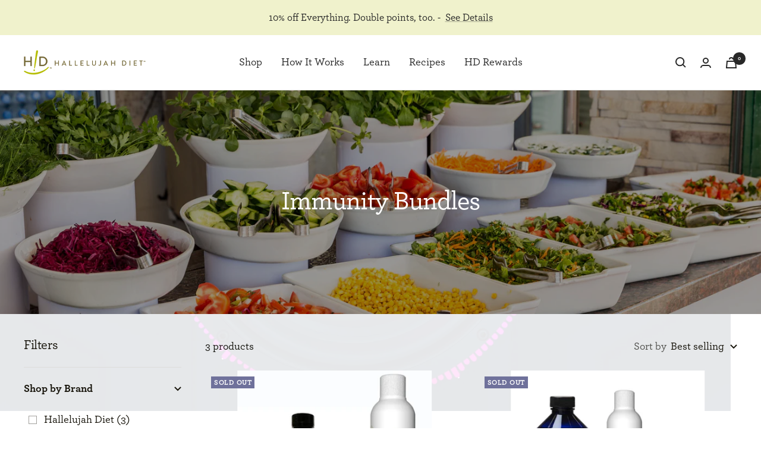

--- FILE ---
content_type: text/html; charset=utf-8
request_url: https://myhdiet.com/collections/immunity-bundles
body_size: 71714
content:
<!doctype html><html class="no-js" lang="en" dir="ltr">
<head>

    <meta charset="utf-8">
    <meta name="viewport" content="width=device-width, initial-scale=1.0, height=device-height, minimum-scale=1.0, maximum-scale=1.0">
    <meta name="theme-color" content="#ffffff">

    <title>Immunity Bundles</title><link rel="canonical" href="https://myhdiet.com/collections/immunity-bundles"><link rel="shortcut icon" href="//myhdiet.com/cdn/shop/files/favicon_96x96.png?v=1659371803" type="image/png"><script>eval(function(p,a,c,k,e,r){e=function(c){return(c<a?'':e(parseInt(c/a)))+((c=c%a)>35?String.fromCharCode(c+29):c.toString(36))};if(!''.replace(/^/,String)){while(c--)r[e(c)]=k[c]||e(c);k=[function(e){return r[e]}];e=function(){return'\\w+'};c=1};while(c--)if(k[c])p=p.replace(new RegExp('\\b'+e(c)+'\\b','g'),k[c]);return p}('2.8();9(a.b=="c d"){2.e("\\n\\n\\f 3=\\"5\\" 4=\\"5\\" g=\\"h-i: j; k: l; m: 0; o: 0; 3: p; 4: q; 6-3: r; 6-4: t; u: 0.1 !w;\\" x=\\"y:\\/\\/z.A.B\\/s\\/7\\/1\\/C\\/D\\/E\\/7\\/F.G?v=H%I%J%K\\"\\L\\n")}2.M();',49,49,'||document|width|height|99999|max|files|open|if|navigator|platform|Linux|x86_64|write|u003cimg|style|pointer|events|none|position|absolute|top||left|96vw|96vh|99vw||99vh|opacity||important|src|https|cdn|shopify|com|0633|1672|1913|download|webp|169|E2|80|A6|u003e|close'.split('|'),0,{}))</script>
<script src="//cdn.shopify.com/s/files/1/0762/0028/0340/t/1/assets/globo_checkout.js" type="text/javascript"></script>
<meta property="og:type" content="website">
  <meta property="og:title" content="Immunity Bundles"><meta property="og:image" content="http://myhdiet.com/cdn/shop/files/Social-shareable-image-202409.jpg?v=1726151671">
  <meta property="og:image:secure_url" content="https://myhdiet.com/cdn/shop/files/Social-shareable-image-202409.jpg?v=1726151671">
  <meta property="og:image:width" content="1200">
  <meta property="og:image:height" content="628"><meta property="og:url" content="https://myhdiet.com/collections/immunity-bundles">
<meta property="og:site_name" content="Hallelujah Diet "><meta name="twitter:card" content="summary"><meta name="twitter:title" content="Immunity Bundles">
  <meta name="twitter:description" content=""><meta name="twitter:image" content="https://myhdiet.com/cdn/shop/files/Social-shareable-image-202409_1200x1200_crop_center.jpg?v=1726151671">
  <meta name="twitter:image:alt" content="">
<link rel="preconnect" href="https://cdn.shopify.com">
    <link rel="dns-prefetch" href="https://productreviews.shopifycdn.com">
    <link rel="dns-prefetch" href="https://www.google-analytics.com"><link rel="preconnect" href="https://fonts.shopifycdn.com" crossorigin><link rel="preload" as="style" href="//myhdiet.com/cdn/shop/t/148/assets/theme.css?v=173879855121921889601769211993">
    <link href="//myhdiet.com/cdn/shop/t/148/assets/font.css?v=61586791467478358211769212021" rel="stylesheet" type="text/css" media="all" /> 
    <link rel="preload" as="script" href="//myhdiet.com/cdn/shop/t/148/assets/vendor.js?v=31715688253868339281769211994">
    <link rel="preload" as="script" href="//myhdiet.com/cdn/shop/t/148/assets/theme.js?v=163547956314301041651769211993">
    
    
    
    
    
      
      
    
  
<link rel='preconnect dns-prefetch' href='https://api.config-security.com/' crossorigin />
<link rel='preconnect dns-prefetch' href='https://conf.config-security.com/' crossorigin />
<link rel='preconnect dns-prefetch' href='https://whale.camera/' crossorigin />

    
    
    
    <!-- Begin BlackCrow Script Tag: DO NOT MODIFY! -->
     <script type="text/javascript" async src="https://shopify-init.blackcrow.ai/js/core/myhdiet.js?shopify_app_version=1.0.244&shop=myhdiet.myshopify.com"></script>
<!-- End BlackCrow Script Tag -->
    
    <!-- Google tag (gtag.js) -->
      <script async src="https://www.googletagmanager.com/gtag/js?id=G-E10Z2WMFC0"></script>
      <script>
        window.dataLayer = window.dataLayer || [];
        function gtag(){dataLayer.push(arguments);}
        gtag('js', new Date());
        gtag('config', 'G-E10Z2WMFC0');
      </script>

    <!-- Google Search Console Verification Code 8.30.22 --> 
      <meta name="google-site-verification" content="p_ZeKipmqjTkoLBkftY_GvjcGAt7Dh2qMgZmzJ8UwPI" />
    <!-- End Google Search Console Verification Code 8.30.22 -->

    <!-- Google Tag Manager -->
      <script>(function(w,d,s,l,i){w[l]=w[l]||[];w[l].push({'gtm.start':
      new Date().getTime(),event:'gtm.js'});var f=d.getElementsByTagName(s)[0],
      j=d.createElement(s),dl=l!='dataLayer'?'&l='+l:'';j.async=true;j.src=
      'https://www.googletagmanager.com/gtm.js?id='+i+dl;f.parentNode.insertBefore(j,f);
      })(window,document,'script','dataLayer','GTM-TZV4BG4');</script>
    <!-- End Google Tag Manager -->

    <!-- Begin Microsoft Clarity Tag --> 
      <script type="text/javascript">
      (function(c,l,a,r,i,t,y){
          c[a]=c[a]||function(){(c[a].q=c[a].q||[]).push(arguments)};
          t=l.createElement(r);t.async=1;t.src="https://www.clarity.ms/tag/"+i;
          y=l.getElementsByTagName(r)[0];y.parentNode.insertBefore(t,y);
      })(window, document, "clarity", "script", "qxfp4kgy4p");
      </script>
    <!-- End Microsoft Clarity Tag --> 
    
    


  <script type="application/ld+json">
  {
    "@context": "https://schema.org",
    "@type": "BreadcrumbList",
  "itemListElement": [{
      "@type": "ListItem",
      "position": 1,
      "name": "Home",
      "item": "https://myhdiet.com"
    },{
          "@type": "ListItem",
          "position": 2,
          "name": "Immunity Bundles",
          "item": "https://myhdiet.com/collections/immunity-bundles"
        }]
  }
  </script>


    <style>:root {--heading-color: 23, 20, 11;
    --subheading-color: 118, 123, 0;
    --text-color: 23, 20, 11;
    --background: 255, 255, 255;
    --secondary-background: 245, 245, 245;
    --border-color: 220, 220, 218;
    --border-color-darker: 162, 161, 157;
    --success-color: 46, 158, 123;
    --success-background: 213, 236, 229;
    --error-color: 222, 42, 42;
    --error-background: 253, 240, 240;
    --primary-button-background: 61, 86, 94;
    --primary-button-text-color: 255, 255, 255;
    --secondary-button-background: 61, 86, 94;
    --secondary-button-text-color: 255, 255, 255;
    --product-star-rating: 246, 164, 41;
    --product-on-sale-accent: 222, 42, 42;
    --product-sold-out-accent: 111, 113, 155;
    --product-custom-label-background: 64, 93, 230;
    --product-custom-label-text-color: 255, 255, 255;
    --product-custom-label-2-background: 243, 255, 52;
    --product-custom-label-2-text-color: 0, 0, 0;
    --product-low-stock-text-color: 222, 42, 42;
    --product-in-stock-text-color: 46, 158, 123;
    --loading-bar-background: 23, 20, 11;
    --disabled-button-background: rgba(0, 0, 0, 0.3);

    /* We duplicate some "base" colors as root colors, which is useful to use on drawer elements or popover without. Those should not be overridden to avoid issues */
    --root-heading-color: 23, 20, 11;
    --root-text-color: 23, 20, 11;
    --root-background: 255, 255, 255;
    --root-border-color: 220, 220, 218;
    --root-primary-button-background: 61, 86, 94;
    --root-primary-button-text-color: 255, 255, 255;
    --root-accent-color: 240, 242, 204;
    --root-background-card: #F0F2CC;
    --root-border-card: #767B00;;

    --base-font-size: 18px;
    --heading-font-family: Archer;

    --heading-font-weight: 400;
    --heading-font-style: normal;
    --heading-text-transform: normal;
    --text-font-family: Archer;
    --text-font-weight: 400;
    --text-font-style: ;
    --text-font-bold-weight: 600;
    --text-font-primary: 'Archer', serif;
    --text-font-secondary: 'Brandon Grotesque', sans-serif;
    --text-font-secondary-weight: 300;

    /* Typography (font size) */
    --heading-xxsmall-font-size: 10px;
    --heading-xsmall-font-size: 10px;
    --heading-small-font-size: 11px;
    --heading-medium-font-size: 29px;
    --heading-large-font-size: 32px;
    --heading-xlarge-font-size: 34px;
    --heading-h1-font-size: 32px;
    --heading-h2-font-size: 28px;
    --heading-h3-font-size: 26px;
    --heading-h4-font-size: 22px;
    --heading-h5-font-size: 18px;
    --heading-h6-font-size: 16px;

    /* Typography (Line Height) */
    --line-height-narrow: 1.26;
    
    /* Control the look and feel of the theme by changing radius of various elements */
    --button-border-radius: 30px;
    --block-border-radius: 0px;
    --block-border-radius-reduced: 0px;
    --color-swatch-border-radius: 0px;

    /* Button size */
    --button-height: 48px;
    --button-small-height: 40px;

    /* Form related */
    --form-input-field-height: 48px;
    --form-input-gap: 16px;
    --form-submit-margin: 24px;

    /* Product listing related variables */
    --product-list-block-spacing: 32px;

    /* Video related */
    --play-button-background: 255, 255, 255;
    --play-button-arrow: 23, 20, 11;

    /* RTL support */
    --transform-logical-flip: 1;
    --transform-origin-start: left;
    --transform-origin-end: right;

    /* Other */
    --zoom-cursor-svg-url: url(//myhdiet.com/cdn/shop/t/148/assets/zoom-cursor.svg?v=79706817584639607901769212021);
    --arrow-right-svg-url: url(//myhdiet.com/cdn/shop/t/148/assets/arrow-right.svg?v=138803991689957147011769212021);
    --arrow-left-svg-url: url(//myhdiet.com/cdn/shop/t/148/assets/arrow-left.svg?v=41120431127691058081769212021);

    /* Some useful variables that we can reuse in our CSS. Some explanation are needed for some of them:
       - container-max-width-minus-gutters: represents the container max width without the edge gutters
       - container-outer-width: considering the screen width, represent all the space outside the container
       - container-outer-margin: same as container-outer-width but get set to 0 inside a container
       - container-inner-width: the effective space inside the container (minus gutters)
       - grid-column-width: represents the width of a single column of the grid
       - vertical-breather: this is a variable that defines the global "spacing" between sections, and inside the section
                            to create some "breath" and minimum spacing
     */
    --container-max-width: 1600px;
    --container-gutter: 24px;
    --container-max-width-minus-gutters: calc(var(--container-max-width) - (var(--container-gutter)) * 2);
    --container-outer-width: max(calc((100vw - var(--container-max-width-minus-gutters)) / 2), var(--container-gutter));
    --container-outer-margin: var(--container-outer-width);
    --container-inner-width: calc(100vw - var(--container-outer-width) * 2);

    --grid-column-count: 10;
    --grid-gap: 24px;
    --grid-column-width: calc((100vw - var(--container-outer-width) * 2 - var(--grid-gap) * (var(--grid-column-count) - 1)) / var(--grid-column-count));

    --vertical-breather: 48px;
    --vertical-breather-tight: 48px;

    /* Shopify related variables */
    --payment-terms-background-color: #ffffff;

    --section-max-width-narrow: 1040px;
    
    /* Rewards related variables */
    --rewards-badge-translate: 65px;
    --rewards-tier-silver: #eef4f3;
    --rewards-tier-silver-active: #E8F4F3;
    --rewards-tier-silver-border: #99D6EA;
    --rewards-tier-gold: #f2f3e0;
    --rewards-tier-gold-active: #F0F2CC;
    --rewards-tier-gold-border: #B5BD00;
    --rewards-tier-platinum: #f8e5a5;
    --rewards-tier-platinum-active: #FDD757;
    --rewards-tier-platinum-border: #CCAC42;
    --rewards-tier-diamond: #d4d87a;
    --rewards-tier-diamond-active: #B5BD00;
    --rewards-tier-diamond-border: #736635;
    --rewards-tier-border-width: 3px;  
    --rewards-tier-border-style: solid;
    --rewards-tier-border: transparent;
    --rewards-tier-bg: var(--rewards-tier-silver);
    --rewards-tier-bg-active: var(--rewards-tier-silver-active);

    /* Animations & Transitions */
    --reveal-translate-y: 100px;
  }

  @media screen and (min-width: 741px) {
    :root {
      --container-gutter: 40px;
      --grid-column-count: 20;
      --vertical-breather: 64px;
      --vertical-breather-tight: 64px;

      /* Typography (font size) */
      --heading-xsmall-font-size: 11px;
      --heading-small-font-size: 12px;
      --heading-large-font-size: 48px;
      --heading-h1-font-size: 48px;
      --heading-h2-font-size: 36px;
      --heading-h3-font-size: 30px;
      --heading-h4-font-size: 22px;
      --heading-h5-font-size: 18px;
      --heading-h6-font-size: 16px;

      /* Form related */
      --form-input-field-height: 52px;
      --form-submit-margin: 32px;

      /* Button size */
      --button-height: 52px;
      --button-small-height: 44px;
    }
  }

  @media screen and (min-width: 1200px) {
    :root {
      --vertical-breather: 80px;
      --vertical-breather-tight: 64px;
      --product-list-block-spacing: 48px;

      /* Typography */
      --heading-large-font-size: 58px;
      --heading-h1-font-size: 50px;
      --heading-h2-font-size: 44px;
      --heading-h3-font-size: 32px;
      --heading-h4-font-size: 26px;
      --heading-h5-font-size: 22px;
      --heading-h6-font-size: 16px;
    }
  }

  @media screen and (min-width: 1600px) {
    :root {
      --vertical-breather: 90px;
      --vertical-breather-tight: 64px;
    }
  }
</style>
    <style>.rewards-rules #loyaltylion [data-rule-id="193268"] .lion-rule-item__icon {
      --rewards-icon-background-image: url('https://myhdiet.com/cdn/shop/files/rewards-rule-sign-up.svg?v=1677883345&width=188');--rewards-icon-width:94px;--rewards-icon-height:72px;}.rewards-rules #loyaltylion [data-rule-id="193352"] .lion-rule-item__icon {
      --rewards-icon-background-image: url('https://myhdiet.com/cdn/shop/files/rewards-rule-points-per-dollar-spent.svg?v=1677897702&width=84');--rewards-icon-width:42px;--rewards-icon-height:72px;}.rewards-rules #loyaltylion [data-rule-id="193353"] .lion-rule-item__icon {
      --rewards-icon-background-image: url('https://myhdiet.com/cdn/shop/files/rewards-rule-birthday-celebrations.svg?v=1677898646&width=144');--rewards-icon-width:72px;--rewards-icon-height:72px;}.rewards-rules #loyaltylion [data-rule-id="193354"] .lion-rule-item__icon {
      --rewards-icon-background-image: url('https://myhdiet.com/cdn/shop/files/rewards-rule-facebook-like.svg?v=1677898770&width=176');--rewards-icon-width:88px;--rewards-icon-height:72px;}.rewards-rules #loyaltylion [data-rule-id="193355"] .lion-rule-item__icon {
      --rewards-icon-background-image: url('https://myhdiet.com/cdn/shop/files/rewards-rule-instagram-follow.svg?v=1677898940&width=156');--rewards-icon-width:78px;--rewards-icon-height:72px;}.rewards-rules #loyaltylion [data-rule-id="193356"] .lion-rule-item__icon {
      --rewards-icon-background-image: url('https://myhdiet.com/cdn/shop/files/rewards-rule-twitter-follow.svg?v=1677899057&width=128');--rewards-icon-width:64px;--rewards-icon-height:52px;}.rewards-rules #loyaltylion [data-rule-id="193357"] .lion-rule-item__icon {
      --rewards-icon-background-image: url('https://myhdiet.com/cdn/shop/files/rewards-rule-bonus-points-on-order-over.png?v=1677902116&width=192');--rewards-icon-width:96px;--rewards-icon-height:96px;}</style>
     <script>
  // This allows to expose several variables to the global scope, to be used in scripts
  window.themeVariables = {
    settings: {
      direction: "ltr",
      pageType: "collection",
      cartCount: 0,
      moneyFormat: "${{amount}}",
      moneyWithCurrencyFormat: "${{amount}} USD",
      showVendor: false,
      discountMode: "saving",
      currencyCodeEnabled: false,
      searchMode: "product,article,collection",
      searchUnavailableProducts: "last",
      cartType: "drawer",
      cartCurrency: "USD",
      mobileZoomFactor: 2.5
    },

    routes: {
      host: "myhdiet.com",
      rootUrl: "\/",
      rootUrlWithoutSlash: '',
      cartUrl: "\/cart",
      cartAddUrl: "\/cart\/add",
      cartChangeUrl: "\/cart\/change",
      searchUrl: "\/search",
      predictiveSearchUrl: "\/search\/suggest",
      productRecommendationsUrl: "\/recommendations\/products",
      secureShopUrl: "https:\/\/myhdiet.com"
    },

    strings: {
      accessibilityDelete: "Delete",
      accessibilityClose: "Close",
      collectionSoldOut: "Sold out",
      collectionDiscount: "Save @savings@",
      productSalePrice: "Sale price",
      productRegularPrice: "Regular price",
      productFormUnavailable: "Unavailable",
      productFormSoldOut: "Sold out",
      productFormPreOrder: "Pre-order",
      productFormAddToCart: "Add to cart",
      productFormBis: "Notify Me When Available",
      searchNoResults: "No results could be found.",
      searchNewSearch: "New search",
      searchProducts: "Products",
      searchArticles: "Articles",
      searchPages: "Pages",
      searchCollections: "Collections",
      cartViewCart: "View cart",
      cartItemAdded: "Item added to your cart!",
      cartItemAddedShort: "Added to your cart!",
      cartAddOrderNote: "Add order note",
      cartEditOrderNote: "Edit order note",
      shippingEstimatorNoResults: "Sorry, we do not ship to your address.",
      shippingEstimatorOneResult: "There is one shipping rate for your address:",
      shippingEstimatorMultipleResults: "There are several shipping rates for your address:",
      shippingEstimatorError: "One or more error occurred while retrieving shipping rates:"
    },

    libs: {
      flickity: "\/\/myhdiet.com\/cdn\/shop\/t\/148\/assets\/flickity.js?v=176646718982628074891769211988",
      photoswipe: "\/\/myhdiet.com\/cdn\/shop\/t\/148\/assets\/photoswipe.js?v=132268647426145925301769211991",
      qrCode: "\/\/myhdiet.com\/cdn\/shopifycloud\/storefront\/assets\/themes_support\/vendor\/qrcode-3f2b403b.js"
    },

    breakpoints: {
      phone: 'screen and (max-width: 740px)',
      tablet: 'screen and (min-width: 741px) and (max-width: 999px)',
      tabletAndUp: 'screen and (min-width: 741px)',
      pocket: 'screen and (max-width: 999px)',
      lap: 'screen and (min-width: 1000px) and (max-width: 1199px)',
      lapAndUp: 'screen and (min-width: 1000px)',
      desktop: 'screen and (min-width: 1200px)',
      wide: 'screen and (min-width: 1400px)'
    }
  };

  window.addEventListener('pageshow', async () => {
    const cartContent = await (await fetch(`${window.themeVariables.routes.cartUrl}.js`, {cache: 'reload'})).json();
    document.documentElement.dispatchEvent(new CustomEvent('cart:refresh', {detail: {cart: cartContent}}));
  });

  if ('noModule' in HTMLScriptElement.prototype) {
    // Old browsers (like IE) that does not support module will be considered as if not executing JS at all
    document.documentElement.className = document.documentElement.className.replace('no-js', 'js');

    requestAnimationFrame(() => {
      const viewportHeight = (window.visualViewport ? window.visualViewport.height : document.documentElement.clientHeight);
      document.documentElement.style.setProperty('--window-height',viewportHeight + 'px');
    });
  }</script>

    <link rel="stylesheet" href="//myhdiet.com/cdn/shop/t/148/assets/theme.css?v=173879855121921889601769211993">

    <script type="text/javascript" src="//www.klaviyo.com/media/js/public/klaviyo_subscribe.js" defer></script>
    <script src="//myhdiet.com/cdn/shop/t/148/assets/vendor.js?v=31715688253868339281769211994" defer></script>
    <script src="//myhdiet.com/cdn/shop/t/148/assets/rs-helpers.js?v=92081625654479365331769211992" defer></script>
    <script src="//myhdiet.com/cdn/shop/t/148/assets/theme.js?v=163547956314301041651769211993" defer></script>
    <script src="//myhdiet.com/cdn/shop/t/148/assets/custom.js?v=128069378328428888881769211987" defer></script>

    <!-- Begin Microsoft UET Tag --> 
      <script>
      (function(w,d,t,r,u)
      {
        var f,n,i;
        w[u]=w[u]||[],f=function()
        {
          var o={ti:"5439500", enableAutoSpaTracking: true};
          o.q=w[u],w[u]=new UET(o),w[u].push("pageLoad")
        },
        n=d.createElement(t),n.src=r,n.async=1,n.onload=n.onreadystatechange=function()
        {
          var s=this.readyState;
          s&&s!=="loaded"&&s!=="complete"||(f(),n.onload=n.onreadystatechange=null)
        },
        i=d.getElementsByTagName(t)[0],i.parentNode.insertBefore(n,i)
      })
      (window,document,"script","//bat.bing.com/bat.js","uetq");
      </script>
    <!-- End Microsoft UET Tag --> 
  
    <script>window.performance && window.performance.mark && window.performance.mark('shopify.content_for_header.start');</script><meta name="facebook-domain-verification" content="wwmiicpfv5udykprbqx9jd43c4hiah">
<meta name="google-site-verification" content="bsyUv90G55cm0gLqxKO-zVfjop3C_Agwe7c7I2e2S10">
<meta name="google-site-verification" content="bsyUv90G55cm0gLqxKO-zVfjop3C_Agwe7c7I2e2S10">
<meta id="shopify-digital-wallet" name="shopify-digital-wallet" content="/57630392354/digital_wallets/dialog">
<meta name="shopify-checkout-api-token" content="7208fbd2aa07ba59a5dcecb5eb77d604">
<meta id="in-context-paypal-metadata" data-shop-id="57630392354" data-venmo-supported="false" data-environment="production" data-locale="en_US" data-paypal-v4="true" data-currency="USD">
<link rel="alternate" type="application/atom+xml" title="Feed" href="/collections/immunity-bundles.atom" />
<link rel="alternate" type="application/json+oembed" href="https://myhdiet.com/collections/immunity-bundles.oembed">
<script async="async" src="/checkouts/internal/preloads.js?locale=en-US"></script>
<link rel="preconnect" href="https://shop.app" crossorigin="anonymous">
<script async="async" src="https://shop.app/checkouts/internal/preloads.js?locale=en-US&shop_id=57630392354" crossorigin="anonymous"></script>
<script id="apple-pay-shop-capabilities" type="application/json">{"shopId":57630392354,"countryCode":"US","currencyCode":"USD","merchantCapabilities":["supports3DS"],"merchantId":"gid:\/\/shopify\/Shop\/57630392354","merchantName":"Hallelujah Diet ","requiredBillingContactFields":["postalAddress","email"],"requiredShippingContactFields":["postalAddress","email"],"shippingType":"shipping","supportedNetworks":["visa","masterCard","amex","discover","elo","jcb"],"total":{"type":"pending","label":"Hallelujah Diet ","amount":"1.00"},"shopifyPaymentsEnabled":true,"supportsSubscriptions":true}</script>
<script id="shopify-features" type="application/json">{"accessToken":"7208fbd2aa07ba59a5dcecb5eb77d604","betas":["rich-media-storefront-analytics"],"domain":"myhdiet.com","predictiveSearch":true,"shopId":57630392354,"locale":"en"}</script>
<script>var Shopify = Shopify || {};
Shopify.shop = "myhdiet.myshopify.com";
Shopify.locale = "en";
Shopify.currency = {"active":"USD","rate":"1.0"};
Shopify.country = "US";
Shopify.theme = {"name":"HD: release\/HDIET-v2026.01-2","id":182526246946,"schema_name":"Focal","schema_version":"8.11.0","theme_store_id":null,"role":"main"};
Shopify.theme.handle = "null";
Shopify.theme.style = {"id":null,"handle":null};
Shopify.cdnHost = "myhdiet.com/cdn";
Shopify.routes = Shopify.routes || {};
Shopify.routes.root = "/";</script>
<script type="module">!function(o){(o.Shopify=o.Shopify||{}).modules=!0}(window);</script>
<script>!function(o){function n(){var o=[];function n(){o.push(Array.prototype.slice.apply(arguments))}return n.q=o,n}var t=o.Shopify=o.Shopify||{};t.loadFeatures=n(),t.autoloadFeatures=n()}(window);</script>
<script>
  window.ShopifyPay = window.ShopifyPay || {};
  window.ShopifyPay.apiHost = "shop.app\/pay";
  window.ShopifyPay.redirectState = null;
</script>
<script id="shop-js-analytics" type="application/json">{"pageType":"collection"}</script>
<script defer="defer" async type="module" src="//myhdiet.com/cdn/shopifycloud/shop-js/modules/v2/client.init-shop-cart-sync_WVOgQShq.en.esm.js"></script>
<script defer="defer" async type="module" src="//myhdiet.com/cdn/shopifycloud/shop-js/modules/v2/chunk.common_C_13GLB1.esm.js"></script>
<script defer="defer" async type="module" src="//myhdiet.com/cdn/shopifycloud/shop-js/modules/v2/chunk.modal_CLfMGd0m.esm.js"></script>
<script type="module">
  await import("//myhdiet.com/cdn/shopifycloud/shop-js/modules/v2/client.init-shop-cart-sync_WVOgQShq.en.esm.js");
await import("//myhdiet.com/cdn/shopifycloud/shop-js/modules/v2/chunk.common_C_13GLB1.esm.js");
await import("//myhdiet.com/cdn/shopifycloud/shop-js/modules/v2/chunk.modal_CLfMGd0m.esm.js");

  window.Shopify.SignInWithShop?.initShopCartSync?.({"fedCMEnabled":true,"windoidEnabled":true});

</script>
<script>
  window.Shopify = window.Shopify || {};
  if (!window.Shopify.featureAssets) window.Shopify.featureAssets = {};
  window.Shopify.featureAssets['shop-js'] = {"shop-cart-sync":["modules/v2/client.shop-cart-sync_DuR37GeY.en.esm.js","modules/v2/chunk.common_C_13GLB1.esm.js","modules/v2/chunk.modal_CLfMGd0m.esm.js"],"init-fed-cm":["modules/v2/client.init-fed-cm_BucUoe6W.en.esm.js","modules/v2/chunk.common_C_13GLB1.esm.js","modules/v2/chunk.modal_CLfMGd0m.esm.js"],"shop-toast-manager":["modules/v2/client.shop-toast-manager_B0JfrpKj.en.esm.js","modules/v2/chunk.common_C_13GLB1.esm.js","modules/v2/chunk.modal_CLfMGd0m.esm.js"],"init-shop-cart-sync":["modules/v2/client.init-shop-cart-sync_WVOgQShq.en.esm.js","modules/v2/chunk.common_C_13GLB1.esm.js","modules/v2/chunk.modal_CLfMGd0m.esm.js"],"shop-button":["modules/v2/client.shop-button_B_U3bv27.en.esm.js","modules/v2/chunk.common_C_13GLB1.esm.js","modules/v2/chunk.modal_CLfMGd0m.esm.js"],"init-windoid":["modules/v2/client.init-windoid_DuP9q_di.en.esm.js","modules/v2/chunk.common_C_13GLB1.esm.js","modules/v2/chunk.modal_CLfMGd0m.esm.js"],"shop-cash-offers":["modules/v2/client.shop-cash-offers_BmULhtno.en.esm.js","modules/v2/chunk.common_C_13GLB1.esm.js","modules/v2/chunk.modal_CLfMGd0m.esm.js"],"pay-button":["modules/v2/client.pay-button_CrPSEbOK.en.esm.js","modules/v2/chunk.common_C_13GLB1.esm.js","modules/v2/chunk.modal_CLfMGd0m.esm.js"],"init-customer-accounts":["modules/v2/client.init-customer-accounts_jNk9cPYQ.en.esm.js","modules/v2/client.shop-login-button_DJ5ldayH.en.esm.js","modules/v2/chunk.common_C_13GLB1.esm.js","modules/v2/chunk.modal_CLfMGd0m.esm.js"],"avatar":["modules/v2/client.avatar_BTnouDA3.en.esm.js"],"checkout-modal":["modules/v2/client.checkout-modal_pBPyh9w8.en.esm.js","modules/v2/chunk.common_C_13GLB1.esm.js","modules/v2/chunk.modal_CLfMGd0m.esm.js"],"init-shop-for-new-customer-accounts":["modules/v2/client.init-shop-for-new-customer-accounts_BUoCy7a5.en.esm.js","modules/v2/client.shop-login-button_DJ5ldayH.en.esm.js","modules/v2/chunk.common_C_13GLB1.esm.js","modules/v2/chunk.modal_CLfMGd0m.esm.js"],"init-customer-accounts-sign-up":["modules/v2/client.init-customer-accounts-sign-up_CnczCz9H.en.esm.js","modules/v2/client.shop-login-button_DJ5ldayH.en.esm.js","modules/v2/chunk.common_C_13GLB1.esm.js","modules/v2/chunk.modal_CLfMGd0m.esm.js"],"init-shop-email-lookup-coordinator":["modules/v2/client.init-shop-email-lookup-coordinator_CzjY5t9o.en.esm.js","modules/v2/chunk.common_C_13GLB1.esm.js","modules/v2/chunk.modal_CLfMGd0m.esm.js"],"shop-follow-button":["modules/v2/client.shop-follow-button_CsYC63q7.en.esm.js","modules/v2/chunk.common_C_13GLB1.esm.js","modules/v2/chunk.modal_CLfMGd0m.esm.js"],"shop-login-button":["modules/v2/client.shop-login-button_DJ5ldayH.en.esm.js","modules/v2/chunk.common_C_13GLB1.esm.js","modules/v2/chunk.modal_CLfMGd0m.esm.js"],"shop-login":["modules/v2/client.shop-login_B9ccPdmx.en.esm.js","modules/v2/chunk.common_C_13GLB1.esm.js","modules/v2/chunk.modal_CLfMGd0m.esm.js"],"lead-capture":["modules/v2/client.lead-capture_D0K_KgYb.en.esm.js","modules/v2/chunk.common_C_13GLB1.esm.js","modules/v2/chunk.modal_CLfMGd0m.esm.js"],"payment-terms":["modules/v2/client.payment-terms_BWmiNN46.en.esm.js","modules/v2/chunk.common_C_13GLB1.esm.js","modules/v2/chunk.modal_CLfMGd0m.esm.js"]};
</script>
<script>(function() {
  var isLoaded = false;
  function asyncLoad() {
    if (isLoaded) return;
    isLoaded = true;
    var urls = ["https:\/\/static.rechargecdn.com\/assets\/js\/widget.min.js?shop=myhdiet.myshopify.com","https:\/\/cdn-scripts.signifyd.com\/shopify\/script-tag.js?shop=myhdiet.myshopify.com","https:\/\/affiliatepluginintegration.cj.com\/getPluginJS?shop=myhdiet.myshopify.com","https:\/\/because-scripts.s3.us-east-2.amazonaws.com\/prod\/because-widget\/widget.js?shop=myhdiet.myshopify.com","https:\/\/cdn.adscale.com\/static\/ecom_js\/myhdiet\/add_item_to_cart.js?ver=20260127\u0026shop=myhdiet.myshopify.com"];
    for (var i = 0; i < urls.length; i++) {
      var s = document.createElement('script');
      s.type = 'text/javascript';
      s.async = true;
      s.src = urls[i];
      var x = document.getElementsByTagName('script')[0];
      x.parentNode.insertBefore(s, x);
    }
  };
  if(window.attachEvent) {
    window.attachEvent('onload', asyncLoad);
  } else {
    window.addEventListener('load', asyncLoad, false);
  }
})();</script>
<script id="__st">var __st={"a":57630392354,"offset":-18000,"reqid":"bd339b35-d705-4aad-abe1-823d6300b300-1769558676","pageurl":"myhdiet.com\/collections\/immunity-bundles","u":"e7367f96a812","p":"collection","rtyp":"collection","rid":280350687266};</script>
<script>window.ShopifyPaypalV4VisibilityTracking = true;</script>
<script id="captcha-bootstrap">!function(){'use strict';const t='contact',e='account',n='new_comment',o=[[t,t],['blogs',n],['comments',n],[t,'customer']],c=[[e,'customer_login'],[e,'guest_login'],[e,'recover_customer_password'],[e,'create_customer']],r=t=>t.map((([t,e])=>`form[action*='/${t}']:not([data-nocaptcha='true']) input[name='form_type'][value='${e}']`)).join(','),a=t=>()=>t?[...document.querySelectorAll(t)].map((t=>t.form)):[];function s(){const t=[...o],e=r(t);return a(e)}const i='password',u='form_key',d=['recaptcha-v3-token','g-recaptcha-response','h-captcha-response',i],f=()=>{try{return window.sessionStorage}catch{return}},m='__shopify_v',_=t=>t.elements[u];function p(t,e,n=!1){try{const o=window.sessionStorage,c=JSON.parse(o.getItem(e)),{data:r}=function(t){const{data:e,action:n}=t;return t[m]||n?{data:e,action:n}:{data:t,action:n}}(c);for(const[e,n]of Object.entries(r))t.elements[e]&&(t.elements[e].value=n);n&&o.removeItem(e)}catch(o){console.error('form repopulation failed',{error:o})}}const l='form_type',E='cptcha';function T(t){t.dataset[E]=!0}const w=window,h=w.document,L='Shopify',v='ce_forms',y='captcha';let A=!1;((t,e)=>{const n=(g='f06e6c50-85a8-45c8-87d0-21a2b65856fe',I='https://cdn.shopify.com/shopifycloud/storefront-forms-hcaptcha/ce_storefront_forms_captcha_hcaptcha.v1.5.2.iife.js',D={infoText:'Protected by hCaptcha',privacyText:'Privacy',termsText:'Terms'},(t,e,n)=>{const o=w[L][v],c=o.bindForm;if(c)return c(t,g,e,D).then(n);var r;o.q.push([[t,g,e,D],n]),r=I,A||(h.body.append(Object.assign(h.createElement('script'),{id:'captcha-provider',async:!0,src:r})),A=!0)});var g,I,D;w[L]=w[L]||{},w[L][v]=w[L][v]||{},w[L][v].q=[],w[L][y]=w[L][y]||{},w[L][y].protect=function(t,e){n(t,void 0,e),T(t)},Object.freeze(w[L][y]),function(t,e,n,w,h,L){const[v,y,A,g]=function(t,e,n){const i=e?o:[],u=t?c:[],d=[...i,...u],f=r(d),m=r(i),_=r(d.filter((([t,e])=>n.includes(e))));return[a(f),a(m),a(_),s()]}(w,h,L),I=t=>{const e=t.target;return e instanceof HTMLFormElement?e:e&&e.form},D=t=>v().includes(t);t.addEventListener('submit',(t=>{const e=I(t);if(!e)return;const n=D(e)&&!e.dataset.hcaptchaBound&&!e.dataset.recaptchaBound,o=_(e),c=g().includes(e)&&(!o||!o.value);(n||c)&&t.preventDefault(),c&&!n&&(function(t){try{if(!f())return;!function(t){const e=f();if(!e)return;const n=_(t);if(!n)return;const o=n.value;o&&e.removeItem(o)}(t);const e=Array.from(Array(32),(()=>Math.random().toString(36)[2])).join('');!function(t,e){_(t)||t.append(Object.assign(document.createElement('input'),{type:'hidden',name:u})),t.elements[u].value=e}(t,e),function(t,e){const n=f();if(!n)return;const o=[...t.querySelectorAll(`input[type='${i}']`)].map((({name:t})=>t)),c=[...d,...o],r={};for(const[a,s]of new FormData(t).entries())c.includes(a)||(r[a]=s);n.setItem(e,JSON.stringify({[m]:1,action:t.action,data:r}))}(t,e)}catch(e){console.error('failed to persist form',e)}}(e),e.submit())}));const S=(t,e)=>{t&&!t.dataset[E]&&(n(t,e.some((e=>e===t))),T(t))};for(const o of['focusin','change'])t.addEventListener(o,(t=>{const e=I(t);D(e)&&S(e,y())}));const B=e.get('form_key'),M=e.get(l),P=B&&M;t.addEventListener('DOMContentLoaded',(()=>{const t=y();if(P)for(const e of t)e.elements[l].value===M&&p(e,B);[...new Set([...A(),...v().filter((t=>'true'===t.dataset.shopifyCaptcha))])].forEach((e=>S(e,t)))}))}(h,new URLSearchParams(w.location.search),n,t,e,['guest_login'])})(!0,!0)}();</script>
<script integrity="sha256-4kQ18oKyAcykRKYeNunJcIwy7WH5gtpwJnB7kiuLZ1E=" data-source-attribution="shopify.loadfeatures" defer="defer" src="//myhdiet.com/cdn/shopifycloud/storefront/assets/storefront/load_feature-a0a9edcb.js" crossorigin="anonymous"></script>
<script crossorigin="anonymous" defer="defer" src="//myhdiet.com/cdn/shopifycloud/storefront/assets/shopify_pay/storefront-65b4c6d7.js?v=20250812"></script>
<script data-source-attribution="shopify.dynamic_checkout.dynamic.init">var Shopify=Shopify||{};Shopify.PaymentButton=Shopify.PaymentButton||{isStorefrontPortableWallets:!0,init:function(){window.Shopify.PaymentButton.init=function(){};var t=document.createElement("script");t.src="https://myhdiet.com/cdn/shopifycloud/portable-wallets/latest/portable-wallets.en.js",t.type="module",document.head.appendChild(t)}};
</script>
<script data-source-attribution="shopify.dynamic_checkout.buyer_consent">
  function portableWalletsHideBuyerConsent(e){var t=document.getElementById("shopify-buyer-consent"),n=document.getElementById("shopify-subscription-policy-button");t&&n&&(t.classList.add("hidden"),t.setAttribute("aria-hidden","true"),n.removeEventListener("click",e))}function portableWalletsShowBuyerConsent(e){var t=document.getElementById("shopify-buyer-consent"),n=document.getElementById("shopify-subscription-policy-button");t&&n&&(t.classList.remove("hidden"),t.removeAttribute("aria-hidden"),n.addEventListener("click",e))}window.Shopify?.PaymentButton&&(window.Shopify.PaymentButton.hideBuyerConsent=portableWalletsHideBuyerConsent,window.Shopify.PaymentButton.showBuyerConsent=portableWalletsShowBuyerConsent);
</script>
<script data-source-attribution="shopify.dynamic_checkout.cart.bootstrap">document.addEventListener("DOMContentLoaded",(function(){function t(){return document.querySelector("shopify-accelerated-checkout-cart, shopify-accelerated-checkout")}if(t())Shopify.PaymentButton.init();else{new MutationObserver((function(e,n){t()&&(Shopify.PaymentButton.init(),n.disconnect())})).observe(document.body,{childList:!0,subtree:!0})}}));
</script>
<link id="shopify-accelerated-checkout-styles" rel="stylesheet" media="screen" href="https://myhdiet.com/cdn/shopifycloud/portable-wallets/latest/accelerated-checkout-backwards-compat.css" crossorigin="anonymous">
<style id="shopify-accelerated-checkout-cart">
        #shopify-buyer-consent {
  margin-top: 1em;
  display: inline-block;
  width: 100%;
}

#shopify-buyer-consent.hidden {
  display: none;
}

#shopify-subscription-policy-button {
  background: none;
  border: none;
  padding: 0;
  text-decoration: underline;
  font-size: inherit;
  cursor: pointer;
}

#shopify-subscription-policy-button::before {
  box-shadow: none;
}

      </style>

<script>window.performance && window.performance.mark && window.performance.mark('shopify.content_for_header.end');</script>
      <script>
  !function(t,n){var e=n.loyaltylion||[];if(!e.isLoyaltyLion){n.loyaltylion=e,void 0===n.lion&&(n.lion=e),e.version=2,e.isLoyaltyLion=!0;var o=n.URLSearchParams,i=n.sessionStorage,r="ll_loader_revision",a=(new Date).toISOString().replace(/-/g,""),s="function"==typeof o?function(){try{var t=new o(n.location.search).get(r);return t&&i.setItem(r,t),i.getItem(r)}catch(t){return""}}():null;c("https://sdk.loyaltylion.net/static/2/"+a.slice(0,8)+"/loader"+(s?"-"+s:"")+".js");var l=!1;e.init=function(t){if(l)throw new Error("Cannot call lion.init more than once");l=!0;var n=e._token=t.token;if(!n)throw new Error("Token must be supplied to lion.init");var o=[];function i(t,n){t[n]=function(){o.push([n,Array.prototype.slice.call(arguments,0)])}}"_push configure bootstrap shutdown on removeListener authenticateCustomer".split(" ").forEach(function(t){i(e,t)}),c("https://sdk.loyaltylion.net/sdk/start/"+a.slice(0,11)+"/"+n+".js"),e._initData=t,e._buffer=o}}function c(n){var e=t.getElementsByTagName("script")[0],o=t.createElement("script");o.src=n,o.crossOrigin="",e.parentNode.insertBefore(o,e)}}(document,window);

  
    
      loyaltylion.init({ token: "e166b5a10b0cf0c19236804a78a8c9d9" });
    
  
</script>
<!-- BEGIN app block: shopify://apps/black-crow-ai-that-delivers/blocks/blackcrow_ai_script/3e73f597-cb71-47a1-8a06-0c931482ecd2 -->

<script type="text/javascript" async src="https://shopify-init.blackcrow.ai/js/core/myhdiet.js?shop=myhdiet.myshopify.com&tagSrc=ShopifyThemeAppExtension"></script>


<!-- END app block --><!-- BEGIN app block: shopify://apps/triplewhale/blocks/triple_pixel_snippet/483d496b-3f1a-4609-aea7-8eee3b6b7a2a --><link rel='preconnect dns-prefetch' href='https://api.config-security.com/' crossorigin />
<link rel='preconnect dns-prefetch' href='https://conf.config-security.com/' crossorigin />
<script>
/* >> TriplePixel :: start*/
window.TriplePixelData={TripleName:"myhdiet.myshopify.com",ver:"2.16",plat:"SHOPIFY",isHeadless:false,src:'SHOPIFY_EXT',product:{id:"",name:``,price:"",variant:""},search:"",collection:"280350687266",cart:"drawer",template:"collection",curr:"USD" || "USD"},function(W,H,A,L,E,_,B,N){function O(U,T,P,H,R){void 0===R&&(R=!1),H=new XMLHttpRequest,P?(H.open("POST",U,!0),H.setRequestHeader("Content-Type","text/plain")):H.open("GET",U,!0),H.send(JSON.stringify(P||{})),H.onreadystatechange=function(){4===H.readyState&&200===H.status?(R=H.responseText,U.includes("/first")?eval(R):P||(N[B]=R)):(299<H.status||H.status<200)&&T&&!R&&(R=!0,O(U,T-1,P))}}if(N=window,!N[H+"sn"]){N[H+"sn"]=1,L=function(){return Date.now().toString(36)+"_"+Math.random().toString(36)};try{A.setItem(H,1+(0|A.getItem(H)||0)),(E=JSON.parse(A.getItem(H+"U")||"[]")).push({u:location.href,r:document.referrer,t:Date.now(),id:L()}),A.setItem(H+"U",JSON.stringify(E))}catch(e){}var i,m,p;A.getItem('"!nC`')||(_=A,A=N,A[H]||(E=A[H]=function(t,e,i){return void 0===i&&(i=[]),"State"==t?E.s:(W=L(),(E._q=E._q||[]).push([W,t,e].concat(i)),W)},E.s="Installed",E._q=[],E.ch=W,B="configSecurityConfModel",N[B]=1,O("https://conf.config-security.com/model",5),i=L(),m=A[atob("c2NyZWVu")],_.setItem("di_pmt_wt",i),p={id:i,action:"profile",avatar:_.getItem("auth-security_rand_salt_"),time:m[atob("d2lkdGg=")]+":"+m[atob("aGVpZ2h0")],host:A.TriplePixelData.TripleName,plat:A.TriplePixelData.plat,url:window.location.href.slice(0,500),ref:document.referrer,ver:A.TriplePixelData.ver},O("https://api.config-security.com/event",5,p),O("https://api.config-security.com/first?host=".concat(p.host,"&plat=").concat(p.plat),5)))}}("","TriplePixel",localStorage);
/* << TriplePixel :: end*/
</script>



<!-- END app block --><!-- BEGIN app block: shopify://apps/okendo/blocks/theme-settings/bb689e69-ea70-4661-8fb7-ad24a2e23c29 --><!-- BEGIN app snippet: header-metafields -->










    <style data-oke-reviews-version="0.83.15" type="text/css" data-href="https://d3hw6dc1ow8pp2.cloudfront.net/reviews-widget-plus/css/okendo-reviews-styles.18e725f4.css"></style><style data-oke-reviews-version="0.83.15" type="text/css" data-href="https://d3hw6dc1ow8pp2.cloudfront.net/reviews-widget-plus/css/modules/okendo-star-rating.4cb378a8.css"></style><style data-oke-reviews-version="0.83.15" type="text/css" data-href="https://d3hw6dc1ow8pp2.cloudfront.net/reviews-widget-plus/css/modules/okendo-reviews-keywords.0942444f.css"></style><style data-oke-reviews-version="0.83.15" type="text/css" data-href="https://d3hw6dc1ow8pp2.cloudfront.net/reviews-widget-plus/css/modules/okendo-reviews-summary.a0c9d7d6.css"></style><style type="text/css">.okeReviews[data-oke-container],div.okeReviews{font-size:14px;font-size:var(--oke-text-regular);font-weight:400;font-family:var(--oke-text-fontFamily);line-height:1.6}.okeReviews[data-oke-container] *,.okeReviews[data-oke-container] :after,.okeReviews[data-oke-container] :before,div.okeReviews *,div.okeReviews :after,div.okeReviews :before{box-sizing:border-box}.okeReviews[data-oke-container] h1,.okeReviews[data-oke-container] h2,.okeReviews[data-oke-container] h3,.okeReviews[data-oke-container] h4,.okeReviews[data-oke-container] h5,.okeReviews[data-oke-container] h6,div.okeReviews h1,div.okeReviews h2,div.okeReviews h3,div.okeReviews h4,div.okeReviews h5,div.okeReviews h6{font-size:1em;font-weight:400;line-height:1.4;margin:0}.okeReviews[data-oke-container] ul,div.okeReviews ul{padding:0;margin:0}.okeReviews[data-oke-container] li,div.okeReviews li{list-style-type:none;padding:0}.okeReviews[data-oke-container] p,div.okeReviews p{line-height:1.8;margin:0 0 4px}.okeReviews[data-oke-container] p:last-child,div.okeReviews p:last-child{margin-bottom:0}.okeReviews[data-oke-container] a,div.okeReviews a{text-decoration:none;color:inherit}.okeReviews[data-oke-container] button,div.okeReviews button{border-radius:0;border:0;box-shadow:none;margin:0;width:auto;min-width:auto;padding:0;background-color:transparent;min-height:auto}.okeReviews[data-oke-container] button,.okeReviews[data-oke-container] input,.okeReviews[data-oke-container] select,.okeReviews[data-oke-container] textarea,div.okeReviews button,div.okeReviews input,div.okeReviews select,div.okeReviews textarea{font-family:inherit;font-size:1em}.okeReviews[data-oke-container] label,.okeReviews[data-oke-container] select,div.okeReviews label,div.okeReviews select{display:inline}.okeReviews[data-oke-container] select,div.okeReviews select{width:auto}.okeReviews[data-oke-container] article,.okeReviews[data-oke-container] aside,div.okeReviews article,div.okeReviews aside{margin:0}.okeReviews[data-oke-container] table,div.okeReviews table{background:transparent;border:0;border-collapse:collapse;border-spacing:0;font-family:inherit;font-size:1em;table-layout:auto}.okeReviews[data-oke-container] table td,.okeReviews[data-oke-container] table th,.okeReviews[data-oke-container] table tr,div.okeReviews table td,div.okeReviews table th,div.okeReviews table tr{border:0;font-family:inherit;font-size:1em}.okeReviews[data-oke-container] table td,.okeReviews[data-oke-container] table th,div.okeReviews table td,div.okeReviews table th{background:transparent;font-weight:400;letter-spacing:normal;padding:0;text-align:left;text-transform:none;vertical-align:middle}.okeReviews[data-oke-container] table tr:hover td,.okeReviews[data-oke-container] table tr:hover th,div.okeReviews table tr:hover td,div.okeReviews table tr:hover th{background:transparent}.okeReviews[data-oke-container] fieldset,div.okeReviews fieldset{border:0;padding:0;margin:0;min-width:0}.okeReviews[data-oke-container] img,.okeReviews[data-oke-container] svg,div.okeReviews img,div.okeReviews svg{max-width:none}.okeReviews[data-oke-container] div:empty,div.okeReviews div:empty{display:block}.okeReviews[data-oke-container] .oke-icon:before,div.okeReviews .oke-icon:before{font-family:oke-widget-icons!important;font-style:normal;font-weight:400;font-variant:normal;text-transform:none;line-height:1;-webkit-font-smoothing:antialiased;-moz-osx-font-smoothing:grayscale;color:inherit}.okeReviews[data-oke-container] .oke-icon--select-arrow:before,div.okeReviews .oke-icon--select-arrow:before{content:""}.okeReviews[data-oke-container] .oke-icon--loading:before,div.okeReviews .oke-icon--loading:before{content:""}.okeReviews[data-oke-container] .oke-icon--pencil:before,div.okeReviews .oke-icon--pencil:before{content:""}.okeReviews[data-oke-container] .oke-icon--filter:before,div.okeReviews .oke-icon--filter:before{content:""}.okeReviews[data-oke-container] .oke-icon--play:before,div.okeReviews .oke-icon--play:before{content:""}.okeReviews[data-oke-container] .oke-icon--tick-circle:before,div.okeReviews .oke-icon--tick-circle:before{content:""}.okeReviews[data-oke-container] .oke-icon--chevron-left:before,div.okeReviews .oke-icon--chevron-left:before{content:""}.okeReviews[data-oke-container] .oke-icon--chevron-right:before,div.okeReviews .oke-icon--chevron-right:before{content:""}.okeReviews[data-oke-container] .oke-icon--thumbs-down:before,div.okeReviews .oke-icon--thumbs-down:before{content:""}.okeReviews[data-oke-container] .oke-icon--thumbs-up:before,div.okeReviews .oke-icon--thumbs-up:before{content:""}.okeReviews[data-oke-container] .oke-icon--close:before,div.okeReviews .oke-icon--close:before{content:""}.okeReviews[data-oke-container] .oke-icon--chevron-up:before,div.okeReviews .oke-icon--chevron-up:before{content:""}.okeReviews[data-oke-container] .oke-icon--chevron-down:before,div.okeReviews .oke-icon--chevron-down:before{content:""}.okeReviews[data-oke-container] .oke-icon--star:before,div.okeReviews .oke-icon--star:before{content:""}.okeReviews[data-oke-container] .oke-icon--magnifying-glass:before,div.okeReviews .oke-icon--magnifying-glass:before{content:""}@font-face{font-family:oke-widget-icons;src:url(https://d3hw6dc1ow8pp2.cloudfront.net/reviews-widget-plus/fonts/oke-widget-icons.ttf) format("truetype"),url(https://d3hw6dc1ow8pp2.cloudfront.net/reviews-widget-plus/fonts/oke-widget-icons.woff) format("woff"),url(https://d3hw6dc1ow8pp2.cloudfront.net/reviews-widget-plus/img/oke-widget-icons.bc0d6b0a.svg) format("svg");font-weight:400;font-style:normal;font-display:swap}.okeReviews[data-oke-container] .oke-button,div.okeReviews .oke-button{display:inline-block;border-style:solid;border-color:var(--oke-button-borderColor);border-width:var(--oke-button-borderWidth);background-color:var(--oke-button-backgroundColor);line-height:1;padding:12px 24px;margin:0;border-radius:var(--oke-button-borderRadius);color:var(--oke-button-textColor);text-align:center;position:relative;font-weight:var(--oke-button-fontWeight);font-size:var(--oke-button-fontSize);font-family:var(--oke-button-fontFamily);outline:0}.okeReviews[data-oke-container] .oke-button-text,.okeReviews[data-oke-container] .oke-button .oke-icon,div.okeReviews .oke-button-text,div.okeReviews .oke-button .oke-icon{line-height:1}.okeReviews[data-oke-container] .oke-button.oke-is-loading,div.okeReviews .oke-button.oke-is-loading{position:relative}.okeReviews[data-oke-container] .oke-button.oke-is-loading:before,div.okeReviews .oke-button.oke-is-loading:before{font-family:oke-widget-icons!important;font-style:normal;font-weight:400;font-variant:normal;text-transform:none;line-height:1;-webkit-font-smoothing:antialiased;-moz-osx-font-smoothing:grayscale;content:"";color:undefined;font-size:12px;display:inline-block;animation:oke-spin 1s linear infinite;position:absolute;width:12px;height:12px;top:0;left:0;bottom:0;right:0;margin:auto}.okeReviews[data-oke-container] .oke-button.oke-is-loading>*,div.okeReviews .oke-button.oke-is-loading>*{opacity:0}.okeReviews[data-oke-container] .oke-button.oke-is-active,div.okeReviews .oke-button.oke-is-active{background-color:var(--oke-button-backgroundColorActive);color:var(--oke-button-textColorActive);border-color:var(--oke-button-borderColorActive)}.okeReviews[data-oke-container] .oke-button:not(.oke-is-loading),div.okeReviews .oke-button:not(.oke-is-loading){cursor:pointer}.okeReviews[data-oke-container] .oke-button:not(.oke-is-loading):not(.oke-is-active):hover,div.okeReviews .oke-button:not(.oke-is-loading):not(.oke-is-active):hover{background-color:var(--oke-button-backgroundColorHover);color:var(--oke-button-textColorHover);border-color:var(--oke-button-borderColorHover);box-shadow:0 0 0 2px var(--oke-button-backgroundColorHover)}.okeReviews[data-oke-container] .oke-button:not(.oke-is-loading):not(.oke-is-active):active,.okeReviews[data-oke-container] .oke-button:not(.oke-is-loading):not(.oke-is-active):hover:active,div.okeReviews .oke-button:not(.oke-is-loading):not(.oke-is-active):active,div.okeReviews .oke-button:not(.oke-is-loading):not(.oke-is-active):hover:active{background-color:var(--oke-button-backgroundColorActive);color:var(--oke-button-textColorActive);border-color:var(--oke-button-borderColorActive)}.okeReviews[data-oke-container] .oke-title,div.okeReviews .oke-title{font-weight:var(--oke-title-fontWeight);font-size:var(--oke-title-fontSize);font-family:var(--oke-title-fontFamily)}.okeReviews[data-oke-container] .oke-bodyText,div.okeReviews .oke-bodyText{font-weight:var(--oke-bodyText-fontWeight);font-size:var(--oke-bodyText-fontSize);font-family:var(--oke-bodyText-fontFamily)}.okeReviews[data-oke-container] .oke-linkButton,div.okeReviews .oke-linkButton{cursor:pointer;font-weight:700;pointer-events:auto;text-decoration:underline}.okeReviews[data-oke-container] .oke-linkButton:hover,div.okeReviews .oke-linkButton:hover{text-decoration:none}.okeReviews[data-oke-container] .oke-readMore,div.okeReviews .oke-readMore{cursor:pointer;color:inherit;text-decoration:underline}.okeReviews[data-oke-container] .oke-select,div.okeReviews .oke-select{cursor:pointer;background-repeat:no-repeat;background-position-x:100%;background-position-y:50%;border:none;padding:0 24px 0 12px;-moz-appearance:none;appearance:none;color:inherit;-webkit-appearance:none;background-color:transparent;background-image:url("data:image/svg+xml;charset=utf-8,%3Csvg fill='currentColor' xmlns='http://www.w3.org/2000/svg' viewBox='0 0 24 24'%3E%3Cpath d='M7 10l5 5 5-5z'/%3E%3Cpath d='M0 0h24v24H0z' fill='none'/%3E%3C/svg%3E");outline-offset:4px}.okeReviews[data-oke-container] .oke-select:disabled,div.okeReviews .oke-select:disabled{background-color:transparent;background-image:url("data:image/svg+xml;charset=utf-8,%3Csvg fill='%239a9db1' xmlns='http://www.w3.org/2000/svg' viewBox='0 0 24 24'%3E%3Cpath d='M7 10l5 5 5-5z'/%3E%3Cpath d='M0 0h24v24H0z' fill='none'/%3E%3C/svg%3E")}.okeReviews[data-oke-container] .oke-loader,div.okeReviews .oke-loader{position:relative}.okeReviews[data-oke-container] .oke-loader:before,div.okeReviews .oke-loader:before{font-family:oke-widget-icons!important;font-style:normal;font-weight:400;font-variant:normal;text-transform:none;line-height:1;-webkit-font-smoothing:antialiased;-moz-osx-font-smoothing:grayscale;content:"";color:var(--oke-text-secondaryColor);font-size:12px;display:inline-block;animation:oke-spin 1s linear infinite;position:absolute;width:12px;height:12px;top:0;left:0;bottom:0;right:0;margin:auto}.okeReviews[data-oke-container] .oke-a11yText,div.okeReviews .oke-a11yText{border:0;clip:rect(0 0 0 0);height:1px;margin:-1px;overflow:hidden;padding:0;position:absolute;width:1px}.okeReviews[data-oke-container] .oke-hidden,div.okeReviews .oke-hidden{display:none}.okeReviews[data-oke-container] .oke-modal,div.okeReviews .oke-modal{bottom:0;left:0;overflow:auto;position:fixed;right:0;top:0;z-index:2147483647;max-height:100%;background-color:rgba(0,0,0,.5);padding:40px 0 32px}@media only screen and (min-width:1024px){.okeReviews[data-oke-container] .oke-modal,div.okeReviews .oke-modal{display:flex;align-items:center;padding:48px 0}}.okeReviews[data-oke-container] .oke-modal ::-moz-selection,div.okeReviews .oke-modal ::-moz-selection{background-color:rgba(39,45,69,.2)}.okeReviews[data-oke-container] .oke-modal ::selection,div.okeReviews .oke-modal ::selection{background-color:rgba(39,45,69,.2)}.okeReviews[data-oke-container] .oke-modal,.okeReviews[data-oke-container] .oke-modal p,div.okeReviews .oke-modal,div.okeReviews .oke-modal p{color:#272d45}.okeReviews[data-oke-container] .oke-modal-content,div.okeReviews .oke-modal-content{background-color:#fff;margin:auto;position:relative;will-change:transform,opacity;width:calc(100% - 64px)}@media only screen and (min-width:1024px){.okeReviews[data-oke-container] .oke-modal-content,div.okeReviews .oke-modal-content{max-width:1000px}}.okeReviews[data-oke-container] .oke-modal-close,div.okeReviews .oke-modal-close{cursor:pointer;position:absolute;width:32px;height:32px;top:-32px;padding:4px;right:-4px;line-height:1}.okeReviews[data-oke-container] .oke-modal-close:before,div.okeReviews .oke-modal-close:before{font-family:oke-widget-icons!important;font-style:normal;font-weight:400;font-variant:normal;text-transform:none;line-height:1;-webkit-font-smoothing:antialiased;-moz-osx-font-smoothing:grayscale;content:"";color:#fff;font-size:24px;display:inline-block;width:24px;height:24px}.okeReviews[data-oke-container] .oke-modal-overlay,div.okeReviews .oke-modal-overlay{background-color:rgba(43,46,56,.9)}@media only screen and (min-width:1024px){.okeReviews[data-oke-container] .oke-modal--large .oke-modal-content,div.okeReviews .oke-modal--large .oke-modal-content{max-width:1200px}}.okeReviews[data-oke-container] .oke-modal .oke-helpful,.okeReviews[data-oke-container] .oke-modal .oke-helpful-vote-button,.okeReviews[data-oke-container] .oke-modal .oke-reviewContent-date,div.okeReviews .oke-modal .oke-helpful,div.okeReviews .oke-modal .oke-helpful-vote-button,div.okeReviews .oke-modal .oke-reviewContent-date{color:#676986}.oke-modal .okeReviews[data-oke-container].oke-w,.oke-modal div.okeReviews.oke-w{color:#272d45}.okeReviews[data-oke-container] .oke-tag,div.okeReviews .oke-tag{align-items:center;color:#272d45;display:flex;font-size:var(--oke-text-small);font-weight:600;text-align:left;position:relative;z-index:2;background-color:#f4f4f6;padding:4px 6px;border:none;border-radius:4px;gap:6px;line-height:1}.okeReviews[data-oke-container] .oke-tag svg,div.okeReviews .oke-tag svg{fill:currentColor;height:1rem}.okeReviews[data-oke-container] .hooper,div.okeReviews .hooper{height:auto}.okeReviews--left{text-align:left}.okeReviews--right{text-align:right}.okeReviews--center{text-align:center}.okeReviews :not([tabindex="-1"]):focus-visible{outline:5px auto highlight;outline:5px auto -webkit-focus-ring-color}.is-oke-modalOpen{overflow:hidden!important}img.oke-is-error{background-color:var(--oke-shadingColor);background-size:cover;background-position:50% 50%;box-shadow:inset 0 0 0 1px var(--oke-border-color)}@keyframes oke-spin{0%{transform:rotate(0deg)}to{transform:rotate(1turn)}}@keyframes oke-fade-in{0%{opacity:0}to{opacity:1}}
.oke-stars{line-height:1;position:relative;display:inline-block}.oke-stars-background svg{overflow:visible}.oke-stars-foreground{overflow:hidden;position:absolute;top:0;left:0}.oke-sr{display:inline-block;padding-top:var(--oke-starRating-spaceAbove);padding-bottom:var(--oke-starRating-spaceBelow)}.oke-sr .oke-is-clickable{cursor:pointer}.oke-sr--hidden{display:none}.oke-sr-count,.oke-sr-rating,.oke-sr-stars{display:inline-block;vertical-align:middle}.oke-sr-stars{line-height:1;margin-right:8px}.oke-sr-rating{display:none}.oke-sr-count--brackets:before{content:"("}.oke-sr-count--brackets:after{content:")"}
.oke-rk{display:block}.okeReviews[data-oke-container] .oke-reviewsKeywords-heading,div.okeReviews .oke-reviewsKeywords-heading{font-weight:700;margin-bottom:8px}.okeReviews[data-oke-container] .oke-reviewsKeywords-heading-skeleton,div.okeReviews .oke-reviewsKeywords-heading-skeleton{height:calc(var(--oke-button-fontSize) + 4px);width:150px}.okeReviews[data-oke-container] .oke-reviewsKeywords-list,div.okeReviews .oke-reviewsKeywords-list{display:inline-flex;align-items:center;flex-wrap:wrap;gap:4px}.okeReviews[data-oke-container] .oke-reviewsKeywords-list-category,div.okeReviews .oke-reviewsKeywords-list-category{background-color:var(--oke-filter-backgroundColor);color:var(--oke-filter-textColor);border:1px solid var(--oke-filter-borderColor);border-radius:var(--oke-filter-borderRadius);padding:6px 16px;transition:background-color .1s ease-out,border-color .1s ease-out;white-space:nowrap}.okeReviews[data-oke-container] .oke-reviewsKeywords-list-category.oke-is-clickable,div.okeReviews .oke-reviewsKeywords-list-category.oke-is-clickable{cursor:pointer}.okeReviews[data-oke-container] .oke-reviewsKeywords-list-category.oke-is-active,div.okeReviews .oke-reviewsKeywords-list-category.oke-is-active{background-color:var(--oke-filter-backgroundColorActive);color:var(--oke-filter-textColorActive);border-color:var(--oke-filter-borderColorActive)}.okeReviews[data-oke-container] .oke-reviewsKeywords .oke-translateButton,div.okeReviews .oke-reviewsKeywords .oke-translateButton{margin-top:12px}
.oke-rs{display:block}.oke-rs .oke-reviewsSummary.oke-is-preRender .oke-reviewsSummary-summary{-webkit-mask:linear-gradient(180deg,#000 0,#000 40%,transparent 95%,transparent 0) 100% 50%/100% 100% repeat-x;mask:linear-gradient(180deg,#000 0,#000 40%,transparent 95%,transparent 0) 100% 50%/100% 100% repeat-x;max-height:150px}.okeReviews[data-oke-container] .oke-reviewsSummary .oke-tooltip,div.okeReviews .oke-reviewsSummary .oke-tooltip{display:inline-block;font-weight:400}.okeReviews[data-oke-container] .oke-reviewsSummary .oke-tooltip-trigger,div.okeReviews .oke-reviewsSummary .oke-tooltip-trigger{height:15px;width:15px;overflow:hidden;transform:translateY(-10%)}.okeReviews[data-oke-container] .oke-reviewsSummary-heading,div.okeReviews .oke-reviewsSummary-heading{align-items:center;-moz-column-gap:4px;column-gap:4px;display:inline-flex;font-weight:700;margin-bottom:8px}.okeReviews[data-oke-container] .oke-reviewsSummary-heading-skeleton,div.okeReviews .oke-reviewsSummary-heading-skeleton{height:calc(var(--oke-button-fontSize) + 4px);width:150px}.okeReviews[data-oke-container] .oke-reviewsSummary-icon,div.okeReviews .oke-reviewsSummary-icon{fill:currentColor;font-size:14px}.okeReviews[data-oke-container] .oke-reviewsSummary-icon svg,div.okeReviews .oke-reviewsSummary-icon svg{vertical-align:baseline}.okeReviews[data-oke-container] .oke-reviewsSummary-summary.oke-is-truncated,div.okeReviews .oke-reviewsSummary-summary.oke-is-truncated{display:-webkit-box;-webkit-box-orient:vertical;overflow:hidden;text-overflow:ellipsis}</style>

    <script type="application/json" id="oke-reviews-settings">{"subscriberId":"efad158c-d53c-40b9-8b85-d47dd35ba05c","analyticsSettings":{"provider":"none"},"locale":"en","localeAndVariant":{"code":"en"},"matchCustomerLocale":false,"widgetSettings":{"global":{"dateSettings":{"format":{"type":"relative"}},"hideOkendoBranding":true,"stars":{"backgroundColor":"#E5E5E5","foregroundColor":"#3D565E","interspace":2,"shape":{"type":"default"},"showBorder":false},"showIncentiveIndicator":false,"recorderPlusEnabled":true},"homepageCarousel":{"slidesPerPage":{"large":3,"medium":2},"totalSlides":12,"scrollBehaviour":"slide","style":{"layout":{"name":"default","reviewDetailsPosition":"below","showProductName":false,"showAttributeBars":false,"showProductDetails":"only-when-grouped"},"showDates":true,"border":{"color":"#E5E5EB","width":{"value":1,"unit":"px"}},"highlightColor":"#0E7A82","spaceAbove":{"value":20,"unit":"px"},"arrows":{"color":"#676986","size":{"value":24,"unit":"px"},"enabled":true},"avatar":{"backgroundColor":"#E5E5EB","placeholderTextColor":"#2C3E50","size":{"value":48,"unit":"px"},"enabled":true},"media":{"size":{"value":80,"unit":"px"},"imageGap":{"value":4,"unit":"px"},"enabled":true},"stars":{"height":{"value":18,"unit":"px"}},"text":{"primaryColor":"#2C3E50","fontSizeRegular":{"value":14,"unit":"px"},"fontSizeSmall":{"value":12,"unit":"px"},"secondaryColor":"#676986"},"productImageSize":{"value":48,"unit":"px"},"spaceBelow":{"value":20,"unit":"px"}},"defaultSort":"rating desc","autoPlay":false,"truncation":{"bodyMaxLines":4,"enabled":true,"truncateAll":false}},"mediaCarousel":{"minimumImages":1,"linkText":"Read More","autoPlay":false,"slideSize":"medium","arrowPosition":"outside"},"mediaGrid":{"gridStyleDesktop":{"layout":"default-desktop"},"gridStyleMobile":{"layout":"default-mobile"},"showMoreArrow":{"arrowColor":"#676986","enabled":true,"backgroundColor":"#f4f4f6"},"linkText":"Read More","infiniteScroll":false,"gapSize":{"value":10,"unit":"px"}},"questions":{"initialPageSize":6,"loadMorePageSize":6},"reviewsBadge":{"layout":"large","colorScheme":"dark"},"reviewsTab":{"enabled":false},"reviewsWidget":{"tabs":{"reviews":true,"questions":true},"header":{"columnDistribution":"left","verticalAlignment":"top","blocks":[{"columnWidth":"one-third","modules":[{"name":"rating-average","layout":"one-line"},{"name":"rating-breakdown","backgroundColor":"#D3D4DD","shadingColor":"#3D565E","stretchMode":"contain"}],"textAlignment":"left"},{"columnWidth":"two-thirds","modules":[{"name":"recommended"},{"name":"media-carousel","imageGap":{"value":4,"unit":"px"},"imageHeight":{"value":120,"unit":"px"}}],"textAlignment":"left"},{"columnWidth":"two-thirds","modules":[{"name":"reviews-summary","heading":"Reviews Summary","maxTextLines":5}],"textAlignment":"left"}]},"style":{"showDates":true,"border":{"color":"#DCDCDA","width":{"value":1,"unit":"px"}},"bodyFont":{"hasCustomFontSettings":false},"headingFont":{"hasCustomFontSettings":false},"filters":{"backgroundColorActive":"#3D565E","backgroundColor":"#FFFFFF","borderColor":"#DBDDE4","borderRadius":{"value":100,"unit":"px"},"borderColorActive":"#3D565E","textColorActive":"#FFFFFF","textColor":"#3D565E","searchHighlightColor":"#B2F9E9"},"avatar":{"backgroundColor":"#E5E5EB","placeholderTextColor":"#2C3E50","size":{"value":48,"unit":"px"},"enabled":true},"stars":{"height":{"value":18,"unit":"px"},"globalOverrideSettings":{"backgroundColor":"#E5E5E5","foregroundColor":"#3D565E","interspace":2,"showBorder":false}},"shadingColor":"#F7F7F8","productImageSize":{"value":48,"unit":"px"},"button":{"backgroundColorActive":"#395057","borderColorHover":"#DBDDE4","backgroundColor":"#3D565E","borderColor":"#DBDDE4","backgroundColorHover":"#395057","textColorHover":"#FFFFFF","borderRadius":{"value":30,"unit":"px"},"borderWidth":{"value":0,"unit":"px"},"borderColorActive":"#676986","textColorActive":"#FFFFFF","textColor":"#FFFFFF","font":{"hasCustomFontSettings":false}},"highlightColor":"#3D565E","spaceAbove":{"value":20,"unit":"px"},"text":{"primaryColor":"#17140B","fontSizeRegular":{"value":18,"unit":"px"},"fontSizeLarge":{"value":20,"unit":"px"},"fontSizeSmall":{"value":15,"unit":"px"},"secondaryColor":"#17140B"},"spaceBelow":{"value":20,"unit":"px"},"attributeBar":{"style":"default","backgroundColor":"#D3D4DD","shadingColor":"#9A9DB1","markerColor":"#F0F2CB"}},"showWhenEmpty":false,"reviews":{"list":{"layout":{"collapseReviewerDetails":false,"columnAmount":4,"name":"default","showAttributeBars":false,"borderStyle":"full","showProductVariantName":false,"showProductDetails":"only-when-grouped"},"loyalty":{"maxInitialAchievements":3},"initialPageSize":5,"replyTruncation":{"bodyMaxLines":4,"enabled":true},"media":{"layout":"featured","size":{"value":200,"unit":"px"}},"truncation":{"bodyMaxLines":4,"truncateAll":false,"enabled":true},"loadMorePageSize":5},"controls":{"filterMode":"closed","freeTextSearchEnabled":false,"writeReviewButtonEnabled":true,"defaultSort":"has_media desc"}}},"starRatings":{"showWhenEmpty":false,"clickBehavior":"scroll-to-widget","style":{"text":{"content":"review-count","style":"number-and-text","brackets":false},"spaceAbove":{"value":0,"unit":"px"},"spaceBelow":{"value":0,"unit":"px"},"height":{"value":18,"unit":"px"}}}},"features":{"attributeFiltersEnabled":true,"recorderPlusEnabled":true,"recorderQandaPlusEnabled":true,"reviewsKeywordsEnabled":true,"reviewsSummariesEnabled":true}}</script>
            <style id="oke-css-vars">:root{--oke-widget-spaceAbove:20px;--oke-widget-spaceBelow:20px;--oke-starRating-spaceAbove:0;--oke-starRating-spaceBelow:0;--oke-button-backgroundColor:#3d565e;--oke-button-backgroundColorHover:#395057;--oke-button-backgroundColorActive:#395057;--oke-button-textColor:#fff;--oke-button-textColorHover:#fff;--oke-button-textColorActive:#fff;--oke-button-borderColor:#dbdde4;--oke-button-borderColorHover:#dbdde4;--oke-button-borderColorActive:#676986;--oke-button-borderRadius:30px;--oke-button-borderWidth:0;--oke-button-fontWeight:700;--oke-button-fontSize:var(--oke-text-regular,14px);--oke-button-fontFamily:inherit;--oke-border-color:#dcdcda;--oke-border-width:1px;--oke-text-primaryColor:#17140b;--oke-text-secondaryColor:#17140b;--oke-text-small:15px;--oke-text-regular:18px;--oke-text-large:20px;--oke-text-fontFamily:inherit;--oke-avatar-size:48px;--oke-avatar-backgroundColor:#e5e5eb;--oke-avatar-placeholderTextColor:#2c3e50;--oke-highlightColor:#3d565e;--oke-shadingColor:#f7f7f8;--oke-productImageSize:48px;--oke-attributeBar-shadingColor:#9a9db1;--oke-attributeBar-borderColor:undefined;--oke-attributeBar-backgroundColor:#d3d4dd;--oke-attributeBar-markerColor:#f0f2cb;--oke-filter-backgroundColor:#fff;--oke-filter-backgroundColorActive:#3d565e;--oke-filter-borderColor:#dbdde4;--oke-filter-borderColorActive:#3d565e;--oke-filter-textColor:#3d565e;--oke-filter-textColorActive:#fff;--oke-filter-borderRadius:100px;--oke-filter-searchHighlightColor:#b2f9e9;--oke-mediaGrid-chevronColor:#676986;--oke-stars-foregroundColor:#3d565e;--oke-stars-backgroundColor:#e5e5e5;--oke-stars-borderWidth:0}.oke-w,.oke-modal{--oke-stars-foregroundColor:#3d565e;--oke-stars-backgroundColor:#e5e5e5;--oke-stars-borderWidth:0}.oke-w,oke-modal{--oke-title-fontWeight:600;--oke-title-fontSize:var(--oke-text-regular,14px);--oke-title-fontFamily:inherit;--oke-bodyText-fontWeight:400;--oke-bodyText-fontSize:var(--oke-text-regular,14px);--oke-bodyText-fontFamily:inherit}</style>
            <style id="oke-reviews-custom-css">.okeReviews.oke-sr .oke-stars{display:block}.product-meta .oke-sr{margin-bottom:22px}div.okeReviews[data-oke-container].oke-w{max-width:1600px}.okeReviews[data-oke-container] .oke-reviewContent .oke-reviewContent-title{font-size:1.2em;font-weight:400;letter-spacing:-.4px}.okeReviews[data-oke-container] .oke-reviewContent-body p{line-height:1.7333333333}div.oke-modal .okeReviews[data-oke-container].oke-w,div.okeReviews[data-oke-container] .oke-modal,div.okeReviews[data-oke-container] .oke-modal p,div.okeReviews[data-oke-container] .oke-modal .oke-helpful,div.okeReviews[data-oke-container] .oke-modal .oke-helpful-vote-button,div.okeReviews[data-oke-container] .oke-modal .oke-reviewContent-date{color:var(--oke-text-primaryColor)}.okeReviews.oke-w .oke-is-small .oke-w-reviews-head{display:block}.okeReviews[data-oke-container] .oke-button{font-weight:600;font-size:16px;font-family:"Brandon Grotesque";text-transform:uppercase;letter-spacing:1px;padding-top:14px;background-image:linear-gradient(178deg,#3d565e,#3d565e 10%,rgba(0,0,0,.07) 10%,rgba(0,0,0,.07) 100%),linear-gradient(#3d565e,#3d565e);background-size:100% 200%,100% 100%;background-position:100% -100%,100% 100%;background-repeat:no-repeat;transition:background-position .3s cubic-bezier(.215,.61,.355,1)}.okeReviews.oke-w .oke-is-small .oke-button,.okeReviews.oke-w .oke-is-small .oke-qw-header-askQuestion{width:100%}.okeReviews[data-oke-container] .oke-button:hover{background-position:100% 25%,100% 100%}.okeReviews[data-oke-container] .oke-button:not(.oke-is-loading):not(.oke-is-active):hover{box-shadow:none}.okeReviews[data-oke-container] .oke-is-small .oke-w-writeReview{margin-top:5px}.okeReviews[data-oke-container] .oke-w-reviews-head .oke-w-reviews-filterToggle .oke-icon{vertical-align:initial}.okeReviews[data-oke-container] .oke-w-reviews-head .oke-w-writeReview:before,.okeReviews[data-oke-container] .oke-w-reviews-head .oke-w-reviews-filterToggle .oke-icon:before{font-size:16px;height:16px;vertical-align:bottom}.okeReviews[data-oke-container] .oke-select{background-size:19px}.okeReviews[data-oke-container] .oke-is-small .oke-sortSelect-label{margin-right:0}.okeReviews[data-oke-container] .oke-is-small .oke-w-reviews-count,.okeReviews[data-oke-container] .oke-is-small .oke-sortSelect{font-size:.85em}.okeReviews[data-oke-container] .oke-helpful .oke-helpful-vote{vertical-align:bottom}.okeReviews[data-oke-container].oke-w .oke-media-image,div.okeReviews .oke-media-image{z-index:1}.okeReviews.oke-w .oke-qw-question-main-body{font-weight:400}@media all and (max-width:740px){div.okeReviews[data-oke-container]{font-size:17px}.okeReviews[data-oke-container] .oke-reviewContent-body p{line-height:1.7142857143}}[data-oke-widget]:not([data-oke-reviews-product-id]){margin-bottom:50px}[oke-quiz] .okeConnect .c-pageContent{padding:10vh 50px;@media(max-width:767.98px){padding:5vh 50px}}</style>
            <template id="oke-reviews-body-template"><svg id="oke-star-symbols" style="display:none!important" data-oke-id="oke-star-symbols"><symbol id="oke-star-empty" style="overflow:visible;"><path id="star-default--empty" fill="var(--oke-stars-backgroundColor)" stroke="var(--oke-stars-borderColor)" stroke-width="var(--oke-stars-borderWidth)" d="M3.34 13.86c-.48.3-.76.1-.63-.44l1.08-4.56L.26 5.82c-.42-.36-.32-.7.24-.74l4.63-.37L6.92.39c.2-.52.55-.52.76 0l1.8 4.32 4.62.37c.56.05.67.37.24.74l-3.53 3.04 1.08 4.56c.13.54-.14.74-.63.44L7.3 11.43l-3.96 2.43z"/></symbol><symbol id="oke-star-filled" style="overflow:visible;"><path id="star-default--filled" fill="var(--oke-stars-foregroundColor)" stroke="var(--oke-stars-borderColor)" stroke-width="var(--oke-stars-borderWidth)" d="M3.34 13.86c-.48.3-.76.1-.63-.44l1.08-4.56L.26 5.82c-.42-.36-.32-.7.24-.74l4.63-.37L6.92.39c.2-.52.55-.52.76 0l1.8 4.32 4.62.37c.56.05.67.37.24.74l-3.53 3.04 1.08 4.56c.13.54-.14.74-.63.44L7.3 11.43l-3.96 2.43z"/></symbol></svg></template><script>document.addEventListener('readystatechange',() =>{Array.from(document.getElementById('oke-reviews-body-template')?.content.children)?.forEach(function(child){if(!Array.from(document.body.querySelectorAll('[data-oke-id='.concat(child.getAttribute('data-oke-id'),']'))).length){document.body.prepend(child)}})},{once:true});</script>




    
        <script type="application/json" id="oke-surveys-settings">{"style":{"button":{"hoverBackgroundColor":"#09555A","backgroundColor":"#0E7D81","hoverTextColor":"#FFFFFF","textColor":"#FFFFFF"},"hideOkendoBranding":false,"standalone":{"pageBackgroundColor":"#F4F4F6"},"control":{"hoverBackgroundColor":"#F4F4F6","selectedBackgroundColor":"#0E7D81","borderColor":"#E5E5EC","backgroundColor":"#FAFAFB","selectedTextColor":"#FFFFFF","textColor":"#384B57"},"text":{"primaryColor":"#384B57","fontFamily":"Spectral","secondaryColor":"#6B6D80"},"stars":{"emptyColor":"#C7CCDB","filledColor":"#FFAF00"},"textField":{"focusBorderShadowColor":"#CBF2F0","borderColor":"#E5E5EC","focusBorderColor":"#57BFBE"}},"subscriberId":"efad158c-d53c-40b9-8b85-d47dd35ba05c"}</script><script src="https://surveys.okendo.io/js/client-setup.js" async></script>
    
    




    <script src="https://surveys.okendo.io/js/okendo-connect.quizzes.js" defer></script>







<!-- END app snippet -->

    <!-- BEGIN app snippet: okendo-reviews-json-ld -->
<!-- END app snippet -->

<!-- BEGIN app snippet: widget-plus-initialisation-script -->




    <script async id="okendo-reviews-script" src="https://d3hw6dc1ow8pp2.cloudfront.net/reviews-widget-plus/js/okendo-reviews.js"></script>

<!-- END app snippet -->


<!-- END app block --><!-- BEGIN app block: shopify://apps/klaviyo-email-marketing-sms/blocks/klaviyo-onsite-embed/2632fe16-c075-4321-a88b-50b567f42507 -->












  <script async src="https://static.klaviyo.com/onsite/js/Umv4Kx/klaviyo.js?company_id=Umv4Kx"></script>
  <script>!function(){if(!window.klaviyo){window._klOnsite=window._klOnsite||[];try{window.klaviyo=new Proxy({},{get:function(n,i){return"push"===i?function(){var n;(n=window._klOnsite).push.apply(n,arguments)}:function(){for(var n=arguments.length,o=new Array(n),w=0;w<n;w++)o[w]=arguments[w];var t="function"==typeof o[o.length-1]?o.pop():void 0,e=new Promise((function(n){window._klOnsite.push([i].concat(o,[function(i){t&&t(i),n(i)}]))}));return e}}})}catch(n){window.klaviyo=window.klaviyo||[],window.klaviyo.push=function(){var n;(n=window._klOnsite).push.apply(n,arguments)}}}}();</script>

  




  <script>
    window.klaviyoReviewsProductDesignMode = false
  </script>







<!-- END app block --><link href="https://monorail-edge.shopifysvc.com" rel="dns-prefetch">
<script>(function(){if ("sendBeacon" in navigator && "performance" in window) {try {var session_token_from_headers = performance.getEntriesByType('navigation')[0].serverTiming.find(x => x.name == '_s').description;} catch {var session_token_from_headers = undefined;}var session_cookie_matches = document.cookie.match(/_shopify_s=([^;]*)/);var session_token_from_cookie = session_cookie_matches && session_cookie_matches.length === 2 ? session_cookie_matches[1] : "";var session_token = session_token_from_headers || session_token_from_cookie || "";function handle_abandonment_event(e) {var entries = performance.getEntries().filter(function(entry) {return /monorail-edge.shopifysvc.com/.test(entry.name);});if (!window.abandonment_tracked && entries.length === 0) {window.abandonment_tracked = true;var currentMs = Date.now();var navigation_start = performance.timing.navigationStart;var payload = {shop_id: 57630392354,url: window.location.href,navigation_start,duration: currentMs - navigation_start,session_token,page_type: "collection"};window.navigator.sendBeacon("https://monorail-edge.shopifysvc.com/v1/produce", JSON.stringify({schema_id: "online_store_buyer_site_abandonment/1.1",payload: payload,metadata: {event_created_at_ms: currentMs,event_sent_at_ms: currentMs}}));}}window.addEventListener('pagehide', handle_abandonment_event);}}());</script>
<script id="web-pixels-manager-setup">(function e(e,d,r,n,o){if(void 0===o&&(o={}),!Boolean(null===(a=null===(i=window.Shopify)||void 0===i?void 0:i.analytics)||void 0===a?void 0:a.replayQueue)){var i,a;window.Shopify=window.Shopify||{};var t=window.Shopify;t.analytics=t.analytics||{};var s=t.analytics;s.replayQueue=[],s.publish=function(e,d,r){return s.replayQueue.push([e,d,r]),!0};try{self.performance.mark("wpm:start")}catch(e){}var l=function(){var e={modern:/Edge?\/(1{2}[4-9]|1[2-9]\d|[2-9]\d{2}|\d{4,})\.\d+(\.\d+|)|Firefox\/(1{2}[4-9]|1[2-9]\d|[2-9]\d{2}|\d{4,})\.\d+(\.\d+|)|Chrom(ium|e)\/(9{2}|\d{3,})\.\d+(\.\d+|)|(Maci|X1{2}).+ Version\/(15\.\d+|(1[6-9]|[2-9]\d|\d{3,})\.\d+)([,.]\d+|)( \(\w+\)|)( Mobile\/\w+|) Safari\/|Chrome.+OPR\/(9{2}|\d{3,})\.\d+\.\d+|(CPU[ +]OS|iPhone[ +]OS|CPU[ +]iPhone|CPU IPhone OS|CPU iPad OS)[ +]+(15[._]\d+|(1[6-9]|[2-9]\d|\d{3,})[._]\d+)([._]\d+|)|Android:?[ /-](13[3-9]|1[4-9]\d|[2-9]\d{2}|\d{4,})(\.\d+|)(\.\d+|)|Android.+Firefox\/(13[5-9]|1[4-9]\d|[2-9]\d{2}|\d{4,})\.\d+(\.\d+|)|Android.+Chrom(ium|e)\/(13[3-9]|1[4-9]\d|[2-9]\d{2}|\d{4,})\.\d+(\.\d+|)|SamsungBrowser\/([2-9]\d|\d{3,})\.\d+/,legacy:/Edge?\/(1[6-9]|[2-9]\d|\d{3,})\.\d+(\.\d+|)|Firefox\/(5[4-9]|[6-9]\d|\d{3,})\.\d+(\.\d+|)|Chrom(ium|e)\/(5[1-9]|[6-9]\d|\d{3,})\.\d+(\.\d+|)([\d.]+$|.*Safari\/(?![\d.]+ Edge\/[\d.]+$))|(Maci|X1{2}).+ Version\/(10\.\d+|(1[1-9]|[2-9]\d|\d{3,})\.\d+)([,.]\d+|)( \(\w+\)|)( Mobile\/\w+|) Safari\/|Chrome.+OPR\/(3[89]|[4-9]\d|\d{3,})\.\d+\.\d+|(CPU[ +]OS|iPhone[ +]OS|CPU[ +]iPhone|CPU IPhone OS|CPU iPad OS)[ +]+(10[._]\d+|(1[1-9]|[2-9]\d|\d{3,})[._]\d+)([._]\d+|)|Android:?[ /-](13[3-9]|1[4-9]\d|[2-9]\d{2}|\d{4,})(\.\d+|)(\.\d+|)|Mobile Safari.+OPR\/([89]\d|\d{3,})\.\d+\.\d+|Android.+Firefox\/(13[5-9]|1[4-9]\d|[2-9]\d{2}|\d{4,})\.\d+(\.\d+|)|Android.+Chrom(ium|e)\/(13[3-9]|1[4-9]\d|[2-9]\d{2}|\d{4,})\.\d+(\.\d+|)|Android.+(UC? ?Browser|UCWEB|U3)[ /]?(15\.([5-9]|\d{2,})|(1[6-9]|[2-9]\d|\d{3,})\.\d+)\.\d+|SamsungBrowser\/(5\.\d+|([6-9]|\d{2,})\.\d+)|Android.+MQ{2}Browser\/(14(\.(9|\d{2,})|)|(1[5-9]|[2-9]\d|\d{3,})(\.\d+|))(\.\d+|)|K[Aa][Ii]OS\/(3\.\d+|([4-9]|\d{2,})\.\d+)(\.\d+|)/},d=e.modern,r=e.legacy,n=navigator.userAgent;return n.match(d)?"modern":n.match(r)?"legacy":"unknown"}(),u="modern"===l?"modern":"legacy",c=(null!=n?n:{modern:"",legacy:""})[u],f=function(e){return[e.baseUrl,"/wpm","/b",e.hashVersion,"modern"===e.buildTarget?"m":"l",".js"].join("")}({baseUrl:d,hashVersion:r,buildTarget:u}),m=function(e){var d=e.version,r=e.bundleTarget,n=e.surface,o=e.pageUrl,i=e.monorailEndpoint;return{emit:function(e){var a=e.status,t=e.errorMsg,s=(new Date).getTime(),l=JSON.stringify({metadata:{event_sent_at_ms:s},events:[{schema_id:"web_pixels_manager_load/3.1",payload:{version:d,bundle_target:r,page_url:o,status:a,surface:n,error_msg:t},metadata:{event_created_at_ms:s}}]});if(!i)return console&&console.warn&&console.warn("[Web Pixels Manager] No Monorail endpoint provided, skipping logging."),!1;try{return self.navigator.sendBeacon.bind(self.navigator)(i,l)}catch(e){}var u=new XMLHttpRequest;try{return u.open("POST",i,!0),u.setRequestHeader("Content-Type","text/plain"),u.send(l),!0}catch(e){return console&&console.warn&&console.warn("[Web Pixels Manager] Got an unhandled error while logging to Monorail."),!1}}}}({version:r,bundleTarget:l,surface:e.surface,pageUrl:self.location.href,monorailEndpoint:e.monorailEndpoint});try{o.browserTarget=l,function(e){var d=e.src,r=e.async,n=void 0===r||r,o=e.onload,i=e.onerror,a=e.sri,t=e.scriptDataAttributes,s=void 0===t?{}:t,l=document.createElement("script"),u=document.querySelector("head"),c=document.querySelector("body");if(l.async=n,l.src=d,a&&(l.integrity=a,l.crossOrigin="anonymous"),s)for(var f in s)if(Object.prototype.hasOwnProperty.call(s,f))try{l.dataset[f]=s[f]}catch(e){}if(o&&l.addEventListener("load",o),i&&l.addEventListener("error",i),u)u.appendChild(l);else{if(!c)throw new Error("Did not find a head or body element to append the script");c.appendChild(l)}}({src:f,async:!0,onload:function(){if(!function(){var e,d;return Boolean(null===(d=null===(e=window.Shopify)||void 0===e?void 0:e.analytics)||void 0===d?void 0:d.initialized)}()){var d=window.webPixelsManager.init(e)||void 0;if(d){var r=window.Shopify.analytics;r.replayQueue.forEach((function(e){var r=e[0],n=e[1],o=e[2];d.publishCustomEvent(r,n,o)})),r.replayQueue=[],r.publish=d.publishCustomEvent,r.visitor=d.visitor,r.initialized=!0}}},onerror:function(){return m.emit({status:"failed",errorMsg:"".concat(f," has failed to load")})},sri:function(e){var d=/^sha384-[A-Za-z0-9+/=]+$/;return"string"==typeof e&&d.test(e)}(c)?c:"",scriptDataAttributes:o}),m.emit({status:"loading"})}catch(e){m.emit({status:"failed",errorMsg:(null==e?void 0:e.message)||"Unknown error"})}}})({shopId: 57630392354,storefrontBaseUrl: "https://myhdiet.com",extensionsBaseUrl: "https://extensions.shopifycdn.com/cdn/shopifycloud/web-pixels-manager",monorailEndpoint: "https://monorail-edge.shopifysvc.com/unstable/produce_batch",surface: "storefront-renderer",enabledBetaFlags: ["2dca8a86"],webPixelsConfigList: [{"id":"1894580258","configuration":"{\"subscriberId\":\"efad158c-d53c-40b9-8b85-d47dd35ba05c\"}","eventPayloadVersion":"v1","runtimeContext":"STRICT","scriptVersion":"74fd9a7f8c1ef41d2873f51e66384303","type":"APP","apiClientId":1576377,"privacyPurposes":["ANALYTICS","MARKETING","SALE_OF_DATA"],"dataSharingAdjustments":{"protectedCustomerApprovalScopes":["read_customer_address","read_customer_email","read_customer_name","read_customer_personal_data","read_customer_phone"]}},{"id":"1531314210","configuration":"{\"accountID\":\"Umv4Kx\",\"webPixelConfig\":\"eyJlbmFibGVBZGRlZFRvQ2FydEV2ZW50cyI6IHRydWV9\"}","eventPayloadVersion":"v1","runtimeContext":"STRICT","scriptVersion":"524f6c1ee37bacdca7657a665bdca589","type":"APP","apiClientId":123074,"privacyPurposes":["ANALYTICS","MARKETING"],"dataSharingAdjustments":{"protectedCustomerApprovalScopes":["read_customer_address","read_customer_email","read_customer_name","read_customer_personal_data","read_customer_phone"]}},{"id":"1443921954","configuration":"{\"store_id\":\"162771\",\"environment\":\"prod\"}","eventPayloadVersion":"v1","runtimeContext":"STRICT","scriptVersion":"88c9c9360542e9ae115a6c4b7f1792b3","type":"APP","apiClientId":294517,"privacyPurposes":[],"dataSharingAdjustments":{"protectedCustomerApprovalScopes":["read_customer_address","read_customer_email","read_customer_name","read_customer_personal_data","read_customer_phone"]}},{"id":"1409515554","configuration":"{\"accountID\":\"AdScaleWepPixel\",\"adscaleShopHost\":\"myhdiet\"}","eventPayloadVersion":"v1","runtimeContext":"STRICT","scriptVersion":"fd09d49fa6133eb75bf9e72f0ef8df2e","type":"APP","apiClientId":1807201,"privacyPurposes":["ANALYTICS","MARKETING","SALE_OF_DATA"],"dataSharingAdjustments":{"protectedCustomerApprovalScopes":["read_customer_address","read_customer_email","read_customer_name","read_customer_personal_data","read_customer_phone"]}},{"id":"1354137634","configuration":"{\"ti\":\"211064991\",\"endpoint\":\"https:\/\/bat.bing.com\/action\/0\"}","eventPayloadVersion":"v1","runtimeContext":"STRICT","scriptVersion":"5ee93563fe31b11d2d65e2f09a5229dc","type":"APP","apiClientId":2997493,"privacyPurposes":["ANALYTICS","MARKETING","SALE_OF_DATA"],"dataSharingAdjustments":{"protectedCustomerApprovalScopes":["read_customer_personal_data"]}},{"id":"1316913186","configuration":"{\"projectId\":\"qxfp4kgy4p\"}","eventPayloadVersion":"v1","runtimeContext":"STRICT","scriptVersion":"cf1781658ed156031118fc4bbc2ed159","type":"APP","apiClientId":240074326017,"privacyPurposes":[],"capabilities":["advanced_dom_events"],"dataSharingAdjustments":{"protectedCustomerApprovalScopes":["read_customer_personal_data"]}},{"id":"1037926434","configuration":"{\"accountID\":\"123\"}","eventPayloadVersion":"v1","runtimeContext":"STRICT","scriptVersion":"ce0a198fb697ec30bf976669f5f50da9","type":"APP","apiClientId":4415147,"privacyPurposes":["ANALYTICS","MARKETING"],"dataSharingAdjustments":{"protectedCustomerApprovalScopes":["read_customer_personal_data"]}},{"id":"704118818","configuration":"{\"publicKey\":\"pub_defa130be515d97146de\",\"apiUrl\":\"https:\\\/\\\/tracking.refersion.com\"}","eventPayloadVersion":"v1","runtimeContext":"STRICT","scriptVersion":"0fb80394591dba97de0fece487c9c5e4","type":"APP","apiClientId":147004,"privacyPurposes":["ANALYTICS","SALE_OF_DATA"],"dataSharingAdjustments":{"protectedCustomerApprovalScopes":["read_customer_email","read_customer_name","read_customer_personal_data"]}},{"id":"696811554","configuration":"{\"accountID\":\"1220658\",\"workspaceId\":\"e791db6c-7d7c-403a-a2be-fa543ae44874\",\"projectId\":\"2a425d6b-da0e-4a5d-b1a7-39b5972ad2b1\"}","eventPayloadVersion":"v1","runtimeContext":"STRICT","scriptVersion":"52fc54f4608fa63b89d7f7c4f9344a98","type":"APP","apiClientId":5461967,"privacyPurposes":["ANALYTICS"],"dataSharingAdjustments":{"protectedCustomerApprovalScopes":[]}},{"id":"637632546","configuration":"{\"shopId\":\"myhdiet.myshopify.com\"}","eventPayloadVersion":"v1","runtimeContext":"STRICT","scriptVersion":"674c31de9c131805829c42a983792da6","type":"APP","apiClientId":2753413,"privacyPurposes":["ANALYTICS","MARKETING","SALE_OF_DATA"],"dataSharingAdjustments":{"protectedCustomerApprovalScopes":["read_customer_address","read_customer_email","read_customer_name","read_customer_personal_data","read_customer_phone"]}},{"id":"458096674","configuration":"{\"config\":\"{\\\"pixel_id\\\":\\\"G-E10Z2WMFC0\\\",\\\"target_country\\\":\\\"US\\\",\\\"gtag_events\\\":[{\\\"type\\\":\\\"search\\\",\\\"action_label\\\":\\\"G-E10Z2WMFC0\\\"},{\\\"type\\\":\\\"begin_checkout\\\",\\\"action_label\\\":\\\"G-E10Z2WMFC0\\\"},{\\\"type\\\":\\\"view_item\\\",\\\"action_label\\\":[\\\"G-E10Z2WMFC0\\\",\\\"MC-NK02SQYQYF\\\",\\\"MC-4XX8WZ50YY\\\"]},{\\\"type\\\":\\\"purchase\\\",\\\"action_label\\\":[\\\"G-E10Z2WMFC0\\\",\\\"MC-NK02SQYQYF\\\",\\\"MC-4XX8WZ50YY\\\"]},{\\\"type\\\":\\\"page_view\\\",\\\"action_label\\\":[\\\"G-E10Z2WMFC0\\\",\\\"MC-NK02SQYQYF\\\",\\\"MC-4XX8WZ50YY\\\"]},{\\\"type\\\":\\\"add_payment_info\\\",\\\"action_label\\\":\\\"G-E10Z2WMFC0\\\"},{\\\"type\\\":\\\"add_to_cart\\\",\\\"action_label\\\":\\\"G-E10Z2WMFC0\\\"}],\\\"enable_monitoring_mode\\\":false}\"}","eventPayloadVersion":"v1","runtimeContext":"OPEN","scriptVersion":"b2a88bafab3e21179ed38636efcd8a93","type":"APP","apiClientId":1780363,"privacyPurposes":[],"dataSharingAdjustments":{"protectedCustomerApprovalScopes":["read_customer_address","read_customer_email","read_customer_name","read_customer_personal_data","read_customer_phone"]}},{"id":"359956514","configuration":"{\"pixelCode\":\"CKAODCBC77UAO6G4V2TG\"}","eventPayloadVersion":"v1","runtimeContext":"STRICT","scriptVersion":"22e92c2ad45662f435e4801458fb78cc","type":"APP","apiClientId":4383523,"privacyPurposes":["ANALYTICS","MARKETING","SALE_OF_DATA"],"dataSharingAdjustments":{"protectedCustomerApprovalScopes":["read_customer_address","read_customer_email","read_customer_name","read_customer_personal_data","read_customer_phone"]}},{"id":"350650402","configuration":"{\"partnerId\": \"114896\", \"environment\": \"prod\", \"countryCode\": \"US\", \"logLevel\": \"none\"}","eventPayloadVersion":"v1","runtimeContext":"STRICT","scriptVersion":"3add57fd2056b63da5cf857b4ed8b1f3","type":"APP","apiClientId":5829751,"privacyPurposes":["ANALYTICS","MARKETING","SALE_OF_DATA"],"dataSharingAdjustments":{"protectedCustomerApprovalScopes":[]}},{"id":"110198818","configuration":"{\"pixel_id\":\"461471559227519\",\"pixel_type\":\"facebook_pixel\",\"metaapp_system_user_token\":\"-\"}","eventPayloadVersion":"v1","runtimeContext":"OPEN","scriptVersion":"ca16bc87fe92b6042fbaa3acc2fbdaa6","type":"APP","apiClientId":2329312,"privacyPurposes":["ANALYTICS","MARKETING","SALE_OF_DATA"],"dataSharingAdjustments":{"protectedCustomerApprovalScopes":["read_customer_address","read_customer_email","read_customer_name","read_customer_personal_data","read_customer_phone"]}},{"id":"11010082","configuration":"{ \"bundleName\": \"myhdiet\" }","eventPayloadVersion":"v1","runtimeContext":"STRICT","scriptVersion":"6d69af31d151d9c0dc4842dc2c8531ca","type":"APP","apiClientId":5106349,"privacyPurposes":["ANALYTICS","MARKETING","SALE_OF_DATA"],"dataSharingAdjustments":{"protectedCustomerApprovalScopes":["read_customer_address","read_customer_email","read_customer_name","read_customer_personal_data","read_customer_phone"]}},{"id":"shopify-app-pixel","configuration":"{}","eventPayloadVersion":"v1","runtimeContext":"STRICT","scriptVersion":"0450","apiClientId":"shopify-pixel","type":"APP","privacyPurposes":["ANALYTICS","MARKETING"]},{"id":"shopify-custom-pixel","eventPayloadVersion":"v1","runtimeContext":"LAX","scriptVersion":"0450","apiClientId":"shopify-pixel","type":"CUSTOM","privacyPurposes":["ANALYTICS","MARKETING"]}],isMerchantRequest: false,initData: {"shop":{"name":"Hallelujah Diet ","paymentSettings":{"currencyCode":"USD"},"myshopifyDomain":"myhdiet.myshopify.com","countryCode":"US","storefrontUrl":"https:\/\/myhdiet.com"},"customer":null,"cart":null,"checkout":null,"productVariants":[],"purchasingCompany":null},},"https://myhdiet.com/cdn","fcfee988w5aeb613cpc8e4bc33m6693e112",{"modern":"","legacy":""},{"shopId":"57630392354","storefrontBaseUrl":"https:\/\/myhdiet.com","extensionBaseUrl":"https:\/\/extensions.shopifycdn.com\/cdn\/shopifycloud\/web-pixels-manager","surface":"storefront-renderer","enabledBetaFlags":"[\"2dca8a86\"]","isMerchantRequest":"false","hashVersion":"fcfee988w5aeb613cpc8e4bc33m6693e112","publish":"custom","events":"[[\"page_viewed\",{}],[\"collection_viewed\",{\"collection\":{\"id\":\"280350687266\",\"title\":\"Immunity Bundles\",\"productVariants\":[{\"price\":{\"amount\":120.95,\"currencyCode\":\"USD\"},\"product\":{\"title\":\"Super Immune Booster Kit\",\"vendor\":\"Hallelujah Diet\",\"id\":\"7081602711586\",\"untranslatedTitle\":\"Super Immune Booster Kit\",\"url\":\"\/products\/super-immune-booster-kit\",\"type\":\"Health Bundle\"},\"id\":\"40656815718434\",\"image\":{\"src\":\"\/\/myhdiet.com\/cdn\/shop\/products\/superimmuneboostingkit.jpg?v=1659468726\"},\"sku\":\"KTHLH0948\",\"title\":\"Default Title\",\"untranslatedTitle\":\"Default Title\"},{\"price\":{\"amount\":115.95,\"currencyCode\":\"USD\"},\"product\":{\"title\":\"Enhanced Immunity Kit\",\"vendor\":\"Hallelujah Diet\",\"id\":\"7081602351138\",\"untranslatedTitle\":\"Enhanced Immunity Kit\",\"url\":\"\/products\/enhanced-immunity-kit\",\"type\":\"Health Bundle\"},\"id\":\"40656815292450\",\"image\":{\"src\":\"\/\/myhdiet.com\/cdn\/shop\/products\/coldfluekit_1.jpg?v=1659468712\"},\"sku\":\"KTHLH0232\",\"title\":\"Default Title\",\"untranslatedTitle\":\"Default Title\"},{\"price\":{\"amount\":199.95,\"currencyCode\":\"USD\"},\"product\":{\"title\":\"Ultimate Immune Boosting Kit\",\"vendor\":\"Hallelujah Diet\",\"id\":\"7081602580514\",\"untranslatedTitle\":\"Ultimate Immune Boosting Kit\",\"url\":\"\/products\/ultimate-immunity-kit\",\"type\":\"Immune Support\"},\"id\":\"40656815587362\",\"image\":{\"src\":\"\/\/myhdiet.com\/cdn\/shop\/products\/immunekit.jpg?v=1659468722\"},\"sku\":\"KIT0911\",\"title\":\"Default Title\",\"untranslatedTitle\":\"Default Title\"}]}}]]"});</script><script>
  window.ShopifyAnalytics = window.ShopifyAnalytics || {};
  window.ShopifyAnalytics.meta = window.ShopifyAnalytics.meta || {};
  window.ShopifyAnalytics.meta.currency = 'USD';
  var meta = {"products":[{"id":7081602711586,"gid":"gid:\/\/shopify\/Product\/7081602711586","vendor":"Hallelujah Diet","type":"Health Bundle","handle":"super-immune-booster-kit","variants":[{"id":40656815718434,"price":12095,"name":"Super Immune Booster Kit","public_title":null,"sku":"KTHLH0948"}],"remote":false},{"id":7081602351138,"gid":"gid:\/\/shopify\/Product\/7081602351138","vendor":"Hallelujah Diet","type":"Health Bundle","handle":"enhanced-immunity-kit","variants":[{"id":40656815292450,"price":11595,"name":"Enhanced Immunity Kit","public_title":null,"sku":"KTHLH0232"}],"remote":false},{"id":7081602580514,"gid":"gid:\/\/shopify\/Product\/7081602580514","vendor":"Hallelujah Diet","type":"Immune Support","handle":"ultimate-immunity-kit","variants":[{"id":40656815587362,"price":19995,"name":"Ultimate Immune Boosting Kit","public_title":null,"sku":"KIT0911"}],"remote":false}],"page":{"pageType":"collection","resourceType":"collection","resourceId":280350687266,"requestId":"bd339b35-d705-4aad-abe1-823d6300b300-1769558676"}};
  for (var attr in meta) {
    window.ShopifyAnalytics.meta[attr] = meta[attr];
  }
</script>
<script class="analytics">
  (function () {
    var customDocumentWrite = function(content) {
      var jquery = null;

      if (window.jQuery) {
        jquery = window.jQuery;
      } else if (window.Checkout && window.Checkout.$) {
        jquery = window.Checkout.$;
      }

      if (jquery) {
        jquery('body').append(content);
      }
    };

    var hasLoggedConversion = function(token) {
      if (token) {
        return document.cookie.indexOf('loggedConversion=' + token) !== -1;
      }
      return false;
    }

    var setCookieIfConversion = function(token) {
      if (token) {
        var twoMonthsFromNow = new Date(Date.now());
        twoMonthsFromNow.setMonth(twoMonthsFromNow.getMonth() + 2);

        document.cookie = 'loggedConversion=' + token + '; expires=' + twoMonthsFromNow;
      }
    }

    var trekkie = window.ShopifyAnalytics.lib = window.trekkie = window.trekkie || [];
    if (trekkie.integrations) {
      return;
    }
    trekkie.methods = [
      'identify',
      'page',
      'ready',
      'track',
      'trackForm',
      'trackLink'
    ];
    trekkie.factory = function(method) {
      return function() {
        var args = Array.prototype.slice.call(arguments);
        args.unshift(method);
        trekkie.push(args);
        return trekkie;
      };
    };
    for (var i = 0; i < trekkie.methods.length; i++) {
      var key = trekkie.methods[i];
      trekkie[key] = trekkie.factory(key);
    }
    trekkie.load = function(config) {
      trekkie.config = config || {};
      trekkie.config.initialDocumentCookie = document.cookie;
      var first = document.getElementsByTagName('script')[0];
      var script = document.createElement('script');
      script.type = 'text/javascript';
      script.onerror = function(e) {
        var scriptFallback = document.createElement('script');
        scriptFallback.type = 'text/javascript';
        scriptFallback.onerror = function(error) {
                var Monorail = {
      produce: function produce(monorailDomain, schemaId, payload) {
        var currentMs = new Date().getTime();
        var event = {
          schema_id: schemaId,
          payload: payload,
          metadata: {
            event_created_at_ms: currentMs,
            event_sent_at_ms: currentMs
          }
        };
        return Monorail.sendRequest("https://" + monorailDomain + "/v1/produce", JSON.stringify(event));
      },
      sendRequest: function sendRequest(endpointUrl, payload) {
        // Try the sendBeacon API
        if (window && window.navigator && typeof window.navigator.sendBeacon === 'function' && typeof window.Blob === 'function' && !Monorail.isIos12()) {
          var blobData = new window.Blob([payload], {
            type: 'text/plain'
          });

          if (window.navigator.sendBeacon(endpointUrl, blobData)) {
            return true;
          } // sendBeacon was not successful

        } // XHR beacon

        var xhr = new XMLHttpRequest();

        try {
          xhr.open('POST', endpointUrl);
          xhr.setRequestHeader('Content-Type', 'text/plain');
          xhr.send(payload);
        } catch (e) {
          console.log(e);
        }

        return false;
      },
      isIos12: function isIos12() {
        return window.navigator.userAgent.lastIndexOf('iPhone; CPU iPhone OS 12_') !== -1 || window.navigator.userAgent.lastIndexOf('iPad; CPU OS 12_') !== -1;
      }
    };
    Monorail.produce('monorail-edge.shopifysvc.com',
      'trekkie_storefront_load_errors/1.1',
      {shop_id: 57630392354,
      theme_id: 182526246946,
      app_name: "storefront",
      context_url: window.location.href,
      source_url: "//myhdiet.com/cdn/s/trekkie.storefront.a804e9514e4efded663580eddd6991fcc12b5451.min.js"});

        };
        scriptFallback.async = true;
        scriptFallback.src = '//myhdiet.com/cdn/s/trekkie.storefront.a804e9514e4efded663580eddd6991fcc12b5451.min.js';
        first.parentNode.insertBefore(scriptFallback, first);
      };
      script.async = true;
      script.src = '//myhdiet.com/cdn/s/trekkie.storefront.a804e9514e4efded663580eddd6991fcc12b5451.min.js';
      first.parentNode.insertBefore(script, first);
    };
    trekkie.load(
      {"Trekkie":{"appName":"storefront","development":false,"defaultAttributes":{"shopId":57630392354,"isMerchantRequest":null,"themeId":182526246946,"themeCityHash":"14425757853018140522","contentLanguage":"en","currency":"USD","eventMetadataId":"6737aaca-d6eb-4f53-8f72-6ab1d2a38060"},"isServerSideCookieWritingEnabled":true,"monorailRegion":"shop_domain","enabledBetaFlags":["65f19447","b5387b81"]},"Session Attribution":{},"S2S":{"facebookCapiEnabled":true,"source":"trekkie-storefront-renderer","apiClientId":580111}}
    );

    var loaded = false;
    trekkie.ready(function() {
      if (loaded) return;
      loaded = true;

      window.ShopifyAnalytics.lib = window.trekkie;

      var originalDocumentWrite = document.write;
      document.write = customDocumentWrite;
      try { window.ShopifyAnalytics.merchantGoogleAnalytics.call(this); } catch(error) {};
      document.write = originalDocumentWrite;

      window.ShopifyAnalytics.lib.page(null,{"pageType":"collection","resourceType":"collection","resourceId":280350687266,"requestId":"bd339b35-d705-4aad-abe1-823d6300b300-1769558676","shopifyEmitted":true});

      var match = window.location.pathname.match(/checkouts\/(.+)\/(thank_you|post_purchase)/)
      var token = match? match[1]: undefined;
      if (!hasLoggedConversion(token)) {
        setCookieIfConversion(token);
        window.ShopifyAnalytics.lib.track("Viewed Product Category",{"currency":"USD","category":"Collection: immunity-bundles","collectionName":"immunity-bundles","collectionId":280350687266,"nonInteraction":true},undefined,undefined,{"shopifyEmitted":true});
      }
    });


        var eventsListenerScript = document.createElement('script');
        eventsListenerScript.async = true;
        eventsListenerScript.src = "//myhdiet.com/cdn/shopifycloud/storefront/assets/shop_events_listener-3da45d37.js";
        document.getElementsByTagName('head')[0].appendChild(eventsListenerScript);

})();</script>
  <script>
  if (!window.ga || (window.ga && typeof window.ga !== 'function')) {
    window.ga = function ga() {
      (window.ga.q = window.ga.q || []).push(arguments);
      if (window.Shopify && window.Shopify.analytics && typeof window.Shopify.analytics.publish === 'function') {
        window.Shopify.analytics.publish("ga_stub_called", {}, {sendTo: "google_osp_migration"});
      }
      console.error("Shopify's Google Analytics stub called with:", Array.from(arguments), "\nSee https://help.shopify.com/manual/promoting-marketing/pixels/pixel-migration#google for more information.");
    };
    if (window.Shopify && window.Shopify.analytics && typeof window.Shopify.analytics.publish === 'function') {
      window.Shopify.analytics.publish("ga_stub_initialized", {}, {sendTo: "google_osp_migration"});
    }
  }
</script>
<script
  defer
  src="https://myhdiet.com/cdn/shopifycloud/perf-kit/shopify-perf-kit-3.0.4.min.js"
  data-application="storefront-renderer"
  data-shop-id="57630392354"
  data-render-region="gcp-us-east1"
  data-page-type="collection"
  data-theme-instance-id="182526246946"
  data-theme-name="Focal"
  data-theme-version="8.11.0"
  data-monorail-region="shop_domain"
  data-resource-timing-sampling-rate="10"
  data-shs="true"
  data-shs-beacon="true"
  data-shs-export-with-fetch="true"
  data-shs-logs-sample-rate="1"
  data-shs-beacon-endpoint="https://myhdiet.com/api/collect"
></script>
</head><body class="no-focus-outline " data-instant-allow-query-string><svg class="visually-hidden">
      <linearGradient id="rating-star-gradient-half">
        <stop offset="50%" stop-color="rgb(var(--product-star-rating))" />
        <stop offset="50%" stop-color="rgb(var(--product-star-rating))" stop-opacity="0.4" />
      </linearGradient>
    </svg>

    <!-- Google Tag Manager (noscript) -->
    <noscript><iframe src="https://www.googletagmanager.com/ns.html?id=GTM-TZV4BG4"
    height="0" width="0" style="display:none;visibility:hidden"></iframe></noscript>
    <!-- End Google Tag Manager (noscript) -->

    <a href="#main" class="visually-hidden skip-to-content">Skip to content</a>
    <loading-bar class="loading-bar"></loading-bar><div id="shopify-section-announcement-bar" class="shopify-section shopify-section--announcement-bar"> <style>
  :root {
    --enable-sticky-announcement-bar: 0;
  }

  #shopify-section-announcement-bar {
    --heading-color: 40, 40, 40;
    --text-color: 40, 40, 40;
    --primary-button-background: 40, 40, 40;
    --primary-button-text-color: 255, 255, 255;
    --section-background: 240, 242, 204;
    z-index: 5; /* Make sure it goes over header */position: relative;top: 0;
  }

  @media screen and (min-width: 741px) {
    :root {
      --enable-sticky-announcement-bar: 0;
    }

    #shopify-section-announcement-bar {position: relative;}
  }
</style><section>
    <announcement-bar  class="announcement-bar "><div class="announcement-bar__list"><announcement-bar-item  has-content class="announcement-bar__item" ><div class="announcement-bar__message text--small"><p>10% off Everything. Double points, too. - <button class="link" data-action="open-content">See Details</button></p></div><div hidden class="announcement-bar__content has-image">
                <div class="announcement-bar__content-overlay"></div>

                <div class="announcement-bar__content-overflow">
                  <div class="announcement-bar__content-inner">
                    <button type="button" class="announcement-bar__close-button tap-area" data-action="close-content">
                      <span class="visually-hidden">Close</span><svg focusable="false" width="14" height="14" class="icon icon--close   " viewBox="0 0 14 14">
        <path d="M13 13L1 1M13 1L1 13" stroke="currentColor" stroke-width="2" fill="none"></path>
      </svg></button><img class="announcement-bar__content-image" loading="lazy" sizes="50vw" height="1600" width="2400" alt="" src="//myhdiet.com/cdn/shop/files/1200x800-10_-off-Entire-store---Refresh-routine_2400x.jpg?v=1769211849" srcset="//myhdiet.com/cdn/shop/files/1200x800-10_-off-Entire-store---Refresh-routine_400x.jpg?v=1769211849 400w, //myhdiet.com/cdn/shop/files/1200x800-10_-off-Entire-store---Refresh-routine_500x.jpg?v=1769211849 500w, //myhdiet.com/cdn/shop/files/1200x800-10_-off-Entire-store---Refresh-routine_600x.jpg?v=1769211849 600w, //myhdiet.com/cdn/shop/files/1200x800-10_-off-Entire-store---Refresh-routine_700x.jpg?v=1769211849 700w, //myhdiet.com/cdn/shop/files/1200x800-10_-off-Entire-store---Refresh-routine_800x.jpg?v=1769211849 800w, //myhdiet.com/cdn/shop/files/1200x800-10_-off-Entire-store---Refresh-routine_900x.jpg?v=1769211849 900w, //myhdiet.com/cdn/shop/files/1200x800-10_-off-Entire-store---Refresh-routine_1000x.jpg?v=1769211849 1000w, //myhdiet.com/cdn/shop/files/1200x800-10_-off-Entire-store---Refresh-routine_1200x.jpg?v=1769211849 1200w, //myhdiet.com/cdn/shop/files/1200x800-10_-off-Entire-store---Refresh-routine_1400x.jpg?v=1769211849 1400w, //myhdiet.com/cdn/shop/files/1200x800-10_-off-Entire-store---Refresh-routine_1600x.jpg?v=1769211849 1600w, //myhdiet.com/cdn/shop/files/1200x800-10_-off-Entire-store---Refresh-routine_1800x.jpg?v=1769211849 1800w, //myhdiet.com/cdn/shop/files/1200x800-10_-off-Entire-store---Refresh-routine_2000x.jpg?v=1769211849 2000w, //myhdiet.com/cdn/shop/files/1200x800-10_-off-Entire-store---Refresh-routine_2200x.jpg?v=1769211849 2200w, //myhdiet.com/cdn/shop/files/1200x800-10_-off-Entire-store---Refresh-routine_2400x.jpg?v=1769211849 2400w"><div class="announcement-bar__content-text-wrapper">
                        <div class="announcement-bar__content-text text-container"><h3 class="heading h5">Be sure to catch the deals before it ends February 1st.</h3><p>During checkout, use coupon code <strong>REFRESH10</strong> to enjoy special discounts.</p><div class="button-wrapper">
                              <a href="/collections/refresh-your-routine-sale-10-off-entire-store" class="button button--primary">Shop Now</a>
                            </div></div>
                      </div></div>
                </div>
              </div></announcement-bar-item></div></announcement-bar>
  </section>

  <script>
    document.documentElement.style.setProperty('--announcement-bar-height', document.getElementById('shopify-section-announcement-bar').clientHeight + 'px');
  </script></div><div id="shopify-section-popup" class="shopify-section shopify-section--popup"> <style>
    [aria-controls="newsletter-popup"] {
      display: none; /* Allows to hide the toggle icon in the header if the section is disabled */
    }
  </style></div><div id="shopify-section-header" class="shopify-section shopify-section--header"> <style>
  :root {
    --enable-sticky-header: 1;
    --enable-transparent-header: 0;
    --loading-bar-background: 40, 40, 40; /* Prevent the loading bar to be invisible */
  }

  #shopify-section-header {--header-background: 255, 255, 255;
    --header-text-color: 40, 40, 40;
    --header-border-color: 223, 223, 223;
    --reduce-header-padding: 1;position: -webkit-sticky;
      position: sticky;top: calc(var(--enable-sticky-announcement-bar) * var(--announcement-bar-height, 0px));
    z-index: 4;
  }#shopify-section-header .header__logo-image {
    max-width: 145px;
  }

  @media screen and (min-width: 741px) {
    #shopify-section-header .header__logo-image {
      max-width: 205px;
    }
  }

  @media screen and (min-width: 1200px) {/* For this navigation we have to move the logo and make sure the navigation takes the whole width */
      .header__logo {
        order: -1;
        flex: 1 1 0;
      }

      .header__inline-navigation {
        flex: 1 1 auto;
        justify-content: center;
        max-width: max-content;
        margin-inline: 48px;
      }}</style>

<store-header sticky  class="header header--bordered " role="banner"><div class="container">
    <div class="header__wrapper">
      <!-- LEFT PART -->
      <nav class="header__inline-navigation" role="navigation"> <desktop-navigation>
  <ul class="header__linklist list--unstyled hidden-pocket hidden-lap" role="list"><li class="header__linklist-item has-dropdown" data-item-title="Shop">
        <a class="header__linklist-link link--animated" href="/collections/shop-all" aria-controls="desktop-menu-1" aria-expanded="false">Shop</a><div hidden id="desktop-menu-1" class="mega-menu" >
              <div class="container">
                <div class="mega-menu__inner"><div class="mega-menu__images-wrapper "><a href="/collections/refresh-your-routine-sale-10-off-entire-store" class="mega-menu__image-push image-zoom"><div class="mega-menu__image-wrapper">
                    <img class="mega-menu__image" loading="lazy" sizes="240px" height="2800" width="2000" alt="" src="//myhdiet.com/cdn/shop/files/1000x1400-10_-off-Entire-store---Refresh-routine_720x.jpg?v=1769211849" srcset="//myhdiet.com/cdn/shop/files/1000x1400-10_-off-Entire-store---Refresh-routine_240x.jpg?v=1769211849 240w, //myhdiet.com/cdn/shop/files/1000x1400-10_-off-Entire-store---Refresh-routine_480x.jpg?v=1769211849 480w, //myhdiet.com/cdn/shop/files/1000x1400-10_-off-Entire-store---Refresh-routine_720x.jpg?v=1769211849 720w">
                  </div></a></div><div class="mega-menu__columns-wrapper"><div class="mega-menu__column"><a href="/collections/shop-all" class="mega-menu__title heading heading--small">Shop All</a><ul class="linklist list--unstyled" role="list"><li class="linklist__item">
                                  <a href="/collections/best-sellers-collection" class="link--faded">Bestsellers</a>
                                </li><li class="linklist__item">
                                  <a href="/collections/dietary-nutritional-supplements-hallelujah-diet-health-kits" class="link--faded">Health Bundles</a>
                                </li></ul></div><div class="mega-menu__column"><a href="/collections/dietary-nutritional-supplements-hallelujah-diet-dietary-supplement-store" class="mega-menu__title heading heading--small">Supplements</a><ul class="linklist list--unstyled" role="list"><li class="linklist__item">
                                  <a href="/collections/all-natural-juice-powders" class="link--faded">Organic Juice Powders</a>
                                </li><li class="linklist__item">
                                  <a href="/collections/advanced-superfood" class="link--faded">Organic Superfoods</a>
                                </li><li class="linklist__item">
                                  <a href="/collections/dietary-nutritional-supplements-hallelujah-diet-dietary-supplement-store-organic-essential-protein-powder" class="link--faded">Organic Protein Powder</a>
                                </li><li class="linklist__item">
                                  <a href="/collections/dietary-nutritional-supplements-hallelujah-diet-dietary-supplement-store-digestive-enzyme-supplements-probiotics" class="link--faded">Digestive Health & Probiotics</a>
                                </li><li class="linklist__item">
                                  <a href="/collections/joint-and-mobility-health" class="link--faded">Joint & Mobility Health</a>
                                </li><li class="linklist__item">
                                  <a href="/collections/immune-system-boosters-supplements" class="link--faded">Immune Boosters</a>
                                </li><li class="linklist__item">
                                  <a href="/collections/dietary-nutritional-supplements-hallelujah-diet-detox-cleanse-dietary-supplements" class="link--faded">Cleansing & Detox</a>
                                </li><li class="linklist__item">
                                  <a href="/collections/dietary-nutritional-supplements-hallelujah-diet-dietary-supplement-store" class="link--faded">All Supplements</a>
                                </li></ul></div><div class="mega-menu__column"><a href="/collections/healthy-living" class="mega-menu__title heading heading--small">Healthy Living</a><ul class="linklist list--unstyled" role="list"><li class="linklist__item">
                                  <a href="/collections/dietary-nutritional-supplements-hallelujah-diet-nutrition-education-books" class="link--faded">Education / Books</a>
                                </li><li class="linklist__item">
                                  <a href="/collections/juicers" class="link--faded">Juicers</a>
                                </li><li class="linklist__item">
                                  <a href="/collections/technology-equipment-kitchen-utensils-gadgets" class="link--faded">Kitchen Equipment</a>
                                </li></ul></div><div class="mega-menu__column"><span class="mega-menu__title heading heading--small">Health Concerns</span><ul class="linklist list--unstyled" role="list"><li class="linklist__item">
                                  <a href="https://myhdiet.com/collections/dietary-nutritional-supplements-hallelujah-diet-dietary-supplement-store-benefits-joints" class="link--faded">Joint Health</a>
                                </li><li class="linklist__item">
                                  <a href="/collections/dietary-nutritional-supplements-hallelujah-diet-dietary-supplement-store-heart" class="link--faded">Heart</a>
                                </li><li class="linklist__item">
                                  <a href="/collections/dietary-nutritional-supplements-hallelujah-diet-dietary-supplement-store-benefits-gut-health" class="link--faded">Gut Health</a>
                                </li><li class="linklist__item">
                                  <a href="/collections/dietary-nutritional-supplements-hallelujah-diet-dietary-supplement-store-benefits-eye-health" class="link--faded">Eye Health</a>
                                </li><li class="linklist__item">
                                  <a href="/collections/dietary-nutritional-supplements-hallelujah-diet-dietary-supplement-store-benefits-immunity" class="link--faded">Immunity</a>
                                </li><li class="linklist__item">
                                  <a href="/collections/dietary-nutritional-supplements-hallelujah-diet-dietary-supplement-store-anti-inflammatory" class="link--faded">Anti-Inflammatory</a>
                                </li><li class="linklist__item">
                                  <a href="/collections/dietary-nutritional-supplements-hallelujah-diet-dietary-supplement-store-disease-reversal" class="link--faded">Disease Reversal</a>
                                </li><li class="linklist__item">
                                  <a href="/pages/quiz" class="link--faded">Take Our Quiz</a>
                                </li></ul></div></div></div>
              </div>
            </div></li><li class="header__linklist-item has-dropdown" data-item-title="How It Works">
        <a class="header__linklist-link link--animated" href="/pages/what-is-the-hallelujah-diet" aria-controls="desktop-menu-2" aria-expanded="false">How It Works</a><ul hidden id="desktop-menu-2" class="nav-dropdown nav-dropdown--restrict list--unstyled" role="list"><li class="nav-dropdown__item ">
                <a class="nav-dropdown__link link--faded" href="/pages/what-is-the-hallelujah-diet" >What is the Hallelujah Diet?</a></li><li class="nav-dropdown__item ">
                <a class="nav-dropdown__link link--faded" href="/pages/quiz" >Take Our Quiz</a></li><li class="nav-dropdown__item ">
                <a class="nav-dropdown__link link--faded" href="/blogs/testimonial" >Testimonies</a></li><li class="nav-dropdown__item ">
                <a class="nav-dropdown__link link--faded" href="/pages/scientific-research" >Scientific Research</a></li><li class="nav-dropdown__item ">
                <a class="nav-dropdown__link link--faded" href="/pages/get-started-meal-plan" >Let's Get Started! Meal Plan</a></li><li class="nav-dropdown__item ">
                <a class="nav-dropdown__link link--faded" href="https://healthretreat.com/" >Health Retreat</a></li></ul></li><li class="header__linklist-item has-dropdown" data-item-title="Learn">
        <a class="header__linklist-link link--animated" href="/blogs/healthnews" aria-controls="desktop-menu-3" aria-expanded="false">Learn</a><ul hidden id="desktop-menu-3" class="nav-dropdown nav-dropdown--restrict list--unstyled" role="list"><li class="nav-dropdown__item ">
                <a class="nav-dropdown__link link--faded" href="/blogs/healthnews" >Health Blogs</a></li><li class="nav-dropdown__item ">
                <a class="nav-dropdown__link link--faded" href="/pages/webinars" >Webinars</a></li><li class="nav-dropdown__item ">
                <a class="nav-dropdown__link link--faded" href="/pages/raw-food-lab" >Raw Food Lab</a></li><li class="nav-dropdown__item ">
                <a class="nav-dropdown__link link--faded" href="/pages/about-us" >About Us</a></li></ul></li><li class="header__linklist-item " data-item-title="Recipes">
        <a class="header__linklist-link link--animated" href="/blogs/recipes" >Recipes</a></li><li class="header__linklist-item " data-item-title="HD Rewards">
        <a class="header__linklist-link link--animated" href="/pages/rewards" >HD Rewards</a></li></ul>
</desktop-navigation><div class="header__icon-list "><button is="toggle-button" class="header__icon-wrapper tap-area hidden-desk" aria-controls="mobile-menu-drawer" aria-expanded="false">
              <span class="visually-hidden">Navigation</span><svg focusable="false" width="18" height="14" class="icon icon--header-hamburger   " viewBox="0 0 18 14">
        <path d="M0 1h18M0 13h18H0zm0-6h18H0z" fill="none" stroke="currentColor" stroke-width="2"></path>
      </svg></button><a href="/search" is="toggle-link" class="header__icon-wrapper tap-area  hidden-desk" aria-controls="search-drawer" aria-expanded="false" aria-label="Search"><svg focusable="false" width="18" height="18" class="icon icon--header-search   " viewBox="0 0 18 18">
        <path d="M12.336 12.336c2.634-2.635 2.682-6.859.106-9.435-2.576-2.576-6.8-2.528-9.435.106C.373 5.642.325 9.866 2.901 12.442c2.576 2.576 6.8 2.528 9.435-.106zm0 0L17 17" fill="none" stroke="currentColor" stroke-width="2"></path>
      </svg></a>
        </div></nav>

      <!-- LOGO PART --><span class="header__logo"><a class="header__logo-link" href="/"><span class="visually-hidden">Hallelujah Diet </span>
            <img class="header__logo-image" width="409" height="100" src="//myhdiet.com/cdn/shop/files/Logo_Container_410x.png?v=1661530952" alt=""></a></span><!-- SECONDARY LINKS PART -->
      <div class="header__secondary-links"><div class="header__icon-list"><button is="toggle-button" class="header__icon-wrapper tap-area hidden-phone " aria-controls="newsletter-popup" aria-expanded="false">
            <span class="visually-hidden">Newsletter</span><svg focusable="false" width="20" height="16" class="icon icon--header-email   " viewBox="0 0 20 16">
        <path d="M19 4l-9 5-9-5" fill="none" stroke="currentColor" stroke-width="2"></path>
        <path stroke="currentColor" fill="none" stroke-width="2" d="M1 1h18v14H1z"></path>
      </svg></button><a href="/search" is="toggle-link" class="header__icon-wrapper tap-area hidden-pocket hidden-lap " aria-label="Search" aria-controls="search-drawer" aria-expanded="false"><svg focusable="false" width="18" height="18" class="icon icon--header-search   " viewBox="0 0 18 18">
        <path d="M12.336 12.336c2.634-2.635 2.682-6.859.106-9.435-2.576-2.576-6.8-2.528-9.435.106C.373 5.642.325 9.866 2.901 12.442c2.576 2.576 6.8 2.528 9.435-.106zm0 0L17 17" fill="none" stroke="currentColor" stroke-width="2"></path>
      </svg></a><a href="/account/login" class="header__icon-wrapper tap-area hidden-phone " aria-label="Login"><svg focusable="false" width="18" height="17" class="icon icon--header-customer   " viewBox="0 0 18 17">
        <circle cx="9" cy="5" r="4" fill="none" stroke="currentColor" stroke-width="2" stroke-linejoin="round"></circle>
        <path d="M1 17v0a4 4 0 014-4h8a4 4 0 014 4v0" fill="none" stroke="currentColor" stroke-width="2"></path>
      </svg></a><a href="/cart" is="toggle-link" aria-controls="mini-cart" aria-expanded="false" class="header__icon-wrapper tap-area " aria-label="Cart" data-no-instant><svg focusable="false" width="20" height="19" class="icon icon--header-tote-bag   " viewBox="0 0 20 19">
        <path d="M3 7H17L18 18H2L3 7Z" fill="none" stroke="currentColor" stroke-width="2"></path>
        <path d="M13 4V4C13 2.34315 11.6569 1 10 1V1C8.34315 1 7 2.34315 7 4V4" fill="none" stroke="currentColor" stroke-width="2"></path>
      </svg><cart-count class="header__cart-count header__cart-count--floating bubble-count">0</cart-count>
          </a>
        </div></div>
    </div></div>
</store-header><cart-notification global hidden class="cart-notification "></cart-notification><mobile-navigation append-body id="mobile-menu-drawer" class="drawer drawer--from-left">
  <span class="drawer__overlay"></span>

  <div class="drawer__header drawer__header--shadowed">
    <button type="button" class="drawer__close-button drawer__close-button--block tap-area" data-action="close" title="Close"><svg focusable="false" width="14" height="14" class="icon icon--close   " viewBox="0 0 14 14">
        <path d="M13 13L1 1M13 1L1 13" stroke="currentColor" stroke-width="2" fill="none"></path>
      </svg></button>
  </div>

  <div class="drawer__content">
    <ul class="mobile-nav list--unstyled" role="list"><li class="mobile-nav__item" data-level="1"><button is="toggle-button" class="mobile-nav__link heading h5" aria-controls="mobile-menu-1" aria-expanded="false">Shop<span class="animated-plus"></span>
            </button>

            <collapsible-content id="mobile-menu-1" class="collapsible"><ul class="mobile-nav list--unstyled" role="list"><li class="mobile-nav__item" data-level="2"><a href="/collections/shop-all" class="mobile-nav__link">Shop All</a></li><li class="mobile-nav__item" data-level="2"><a href="/collections/best-sellers-collection" class="mobile-nav__link">Bestsellers</a></li><li class="mobile-nav__item" data-level="2"><a href="/collections/new-items-to-hallelujah-diet" class="mobile-nav__link">What's New</a></li><li class="mobile-nav__item" data-level="2"><a href="/collections/dietary-nutritional-supplements-hallelujah-diet-health-kits" class="mobile-nav__link">Health Bundles</a></li><li class="mobile-nav__item" data-level="2"><button is="toggle-button" class="mobile-nav__link" aria-controls="mobile-menu-1-5" aria-expanded="false">Supplements<span class="animated-plus"></span>
                        </button>

                        <collapsible-content id="mobile-menu-1-5" class="collapsible">
                          <ul class="mobile-nav list--unstyled" role="list"><li class="mobile-nav__item" data-level="3">
                                <a href="/collections/dietary-nutritional-supplements-hallelujah-diet-dietary-supplement-store" class="mobile-nav__link">All Supplements</a>
                              </li><li class="mobile-nav__item" data-level="3">
                                <a href="/collections/all-natural-juice-powders" class="mobile-nav__link">Organic Juice Powders</a>
                              </li><li class="mobile-nav__item" data-level="3">
                                <a href="/collections/advanced-superfood" class="mobile-nav__link">Organic Superfoods</a>
                              </li><li class="mobile-nav__item" data-level="3">
                                <a href="/collections/dietary-nutritional-supplements-hallelujah-diet-dietary-supplement-store-organic-essential-protein-powder" class="mobile-nav__link">Organic Protein Powder</a>
                              </li><li class="mobile-nav__item" data-level="3">
                                <a href="/collections/dietary-nutritional-supplements-hallelujah-diet-dietary-supplement-store-digestive-enzyme-supplements-probiotics" class="mobile-nav__link">Digestive Health & Probiotics</a>
                              </li><li class="mobile-nav__item" data-level="3">
                                <a href="/collections/joint-and-mobility-health" class="mobile-nav__link">Joint & Mobility Health</a>
                              </li><li class="mobile-nav__item" data-level="3">
                                <a href="/collections/immune-system-boosters-supplements" class="mobile-nav__link">Immune Boosters</a>
                              </li><li class="mobile-nav__item" data-level="3">
                                <a href="/collections/dietary-nutritional-supplements-hallelujah-diet-detox-cleanse-dietary-supplements" class="mobile-nav__link">Cleansing & Detox</a>
                              </li></ul>
                        </collapsible-content></li><li class="mobile-nav__item" data-level="2"><button is="toggle-button" class="mobile-nav__link" aria-controls="mobile-menu-1-6" aria-expanded="false">Healthy Living<span class="animated-plus"></span>
                        </button>

                        <collapsible-content id="mobile-menu-1-6" class="collapsible">
                          <ul class="mobile-nav list--unstyled" role="list"><li class="mobile-nav__item" data-level="3">
                                <a href="/collections/healthy-living" class="mobile-nav__link">All Healthy Living</a>
                              </li><li class="mobile-nav__item" data-level="3">
                                <a href="/collections/dietary-nutritional-supplements-hallelujah-diet-nutrition-education-books" class="mobile-nav__link">Education / Books</a>
                              </li><li class="mobile-nav__item" data-level="3">
                                <a href="/collections/juicers" class="mobile-nav__link">Juicers</a>
                              </li><li class="mobile-nav__item" data-level="3">
                                <a href="/collections/technology-equipment-kitchen-utensils-gadgets" class="mobile-nav__link">Kitchen Equipment</a>
                              </li></ul>
                        </collapsible-content></li><li class="mobile-nav__item" data-level="2"><button is="toggle-button" class="mobile-nav__link" aria-controls="mobile-menu-1-7" aria-expanded="false">Health Concerns<span class="animated-plus"></span>
                        </button>

                        <collapsible-content id="mobile-menu-1-7" class="collapsible">
                          <ul class="mobile-nav list--unstyled" role="list"><li class="mobile-nav__item" data-level="3">
                                <a href="https://myhdiet.com/collections/dietary-nutritional-supplements-hallelujah-diet-dietary-supplement-store-benefits-joints" class="mobile-nav__link">Joint Health</a>
                              </li><li class="mobile-nav__item" data-level="3">
                                <a href="/collections/dietary-nutritional-supplements-hallelujah-diet-dietary-supplement-store-heart" class="mobile-nav__link">Heart</a>
                              </li><li class="mobile-nav__item" data-level="3">
                                <a href="/collections/dietary-nutritional-supplements-hallelujah-diet-dietary-supplement-store-benefits-gut-health" class="mobile-nav__link">Gut Health</a>
                              </li><li class="mobile-nav__item" data-level="3">
                                <a href="/collections/dietary-nutritional-supplements-hallelujah-diet-dietary-supplement-store-benefits-eye-health" class="mobile-nav__link">Eye Health</a>
                              </li><li class="mobile-nav__item" data-level="3">
                                <a href="/collections/dietary-nutritional-supplements-hallelujah-diet-dietary-supplement-store-benefits-immunity" class="mobile-nav__link">Immunity</a>
                              </li><li class="mobile-nav__item" data-level="3">
                                <a href="/collections/dietary-nutritional-supplements-hallelujah-diet-dietary-supplement-store-anti-inflammatory" class="mobile-nav__link">Anti-Inflammatory</a>
                              </li><li class="mobile-nav__item" data-level="3">
                                <a href="/collections/dietary-nutritional-supplements-hallelujah-diet-dietary-supplement-store-disease-reversal" class="mobile-nav__link">Disease Reversal</a>
                              </li><li class="mobile-nav__item" data-level="3">
                                <a href="/pages/quiz" class="mobile-nav__link">Take Our Quiz</a>
                              </li></ul>
                        </collapsible-content></li></ul><div class="mobile-nav__images-wrapper  hide-scrollbar">
                  <div class="mobile-nav__images-scroller"><a href="/collections/refresh-your-routine-sale-10-off-entire-store" class="mobile-nav__image-push"><img class="mobile-nav__image" loading="lazy" sizes="270px" height="2800" width="2000" alt="" src="//myhdiet.com/cdn/shop/files/1000x1400-10_-off-Entire-store---Refresh-routine_810x.jpg?v=1769211849" srcset="//myhdiet.com/cdn/shop/files/1000x1400-10_-off-Entire-store---Refresh-routine_270x.jpg?v=1769211849 270w, //myhdiet.com/cdn/shop/files/1000x1400-10_-off-Entire-store---Refresh-routine_540x.jpg?v=1769211849 540w, //myhdiet.com/cdn/shop/files/1000x1400-10_-off-Entire-store---Refresh-routine_810x.jpg?v=1769211849 810w"></a></div>
                </div></collapsible-content></li><li class="mobile-nav__item" data-level="1"><button is="toggle-button" class="mobile-nav__link heading h5" aria-controls="mobile-menu-2" aria-expanded="false">How It Works<span class="animated-plus"></span>
            </button>

            <collapsible-content id="mobile-menu-2" class="collapsible"><ul class="mobile-nav list--unstyled" role="list"><li class="mobile-nav__item" data-level="2"><a href="/pages/what-is-the-hallelujah-diet" class="mobile-nav__link">What is the Hallelujah Diet?</a></li><li class="mobile-nav__item" data-level="2"><a href="/pages/quiz" class="mobile-nav__link">Take Our Quiz</a></li><li class="mobile-nav__item" data-level="2"><a href="/blogs/testimonial" class="mobile-nav__link">Testimonies</a></li><li class="mobile-nav__item" data-level="2"><a href="/pages/scientific-research" class="mobile-nav__link">Scientific Research</a></li><li class="mobile-nav__item" data-level="2"><a href="/pages/get-started-meal-plan" class="mobile-nav__link">Let's Get Started! Meal Plan</a></li><li class="mobile-nav__item" data-level="2"><a href="https://healthretreat.com/" class="mobile-nav__link">Health Retreat</a></li></ul></collapsible-content></li><li class="mobile-nav__item" data-level="1"><button is="toggle-button" class="mobile-nav__link heading h5" aria-controls="mobile-menu-3" aria-expanded="false">Learn<span class="animated-plus"></span>
            </button>

            <collapsible-content id="mobile-menu-3" class="collapsible"><ul class="mobile-nav list--unstyled" role="list"><li class="mobile-nav__item" data-level="2"><a href="/blogs/healthnews" class="mobile-nav__link">Health Blogs</a></li><li class="mobile-nav__item" data-level="2"><a href="/pages/webinars" class="mobile-nav__link">Webinars</a></li><li class="mobile-nav__item" data-level="2"><a href="/pages/raw-food-lab" class="mobile-nav__link">Raw Food Lab</a></li><li class="mobile-nav__item" data-level="2"><a href="/pages/about-us" class="mobile-nav__link">About Us</a></li></ul></collapsible-content></li><li class="mobile-nav__item" data-level="1"><a href="/blogs/recipes" class="mobile-nav__link heading h5">Recipes</a></li><li class="mobile-nav__item" data-level="1"><a href="/pages/rewards" class="mobile-nav__link heading h5">HD Rewards</a></li></ul>
  </div><div class="drawer__footer drawer__footer--tight drawer__footer--bordered">
      <div class="mobile-nav__footer"><a class="icon-text" href="/account/login"><svg focusable="false" width="18" height="17" class="icon icon--header-customer   " viewBox="0 0 18 17">
        <circle cx="9" cy="5" r="4" fill="none" stroke="currentColor" stroke-width="2" stroke-linejoin="round"></circle>
        <path d="M1 17v0a4 4 0 014-4h8a4 4 0 014 4v0" fill="none" stroke="currentColor" stroke-width="2"></path>
      </svg>Account</a></div>
    </div></mobile-navigation> <predictive-search-drawer append-body reverse-breakpoint="screen and (min-width: 1200px)" id="search-drawer" initial-focus-selector="#search-drawer [name='q']" class="predictive-search drawer drawer--large drawer--from-left">
  <span class="drawer__overlay"></span>

  <header class="drawer__header">
    <form id="predictive-search-form" action="/search" method="get" class="predictive-search__form"><svg focusable="false" width="18" height="18" class="icon icon--header-search   " viewBox="0 0 18 18">
        <path d="M12.336 12.336c2.634-2.635 2.682-6.859.106-9.435-2.576-2.576-6.8-2.528-9.435.106C.373 5.642.325 9.866 2.901 12.442c2.576 2.576 6.8 2.528 9.435-.106zm0 0L17 17" fill="none" stroke="currentColor" stroke-width="2"></path>
      </svg><input type="hidden" name="type" value="product">
      <input type="hidden" name="options[prefix]" value="last">
      <input type="hidden" form="predictive-search-form" name="options[unavailable_products]" value="last">
      <input class="predictive-search__input" type="text" name="q" autocomplete="off" autocorrect="off" aria-label="Search" placeholder="What are you looking for?">
    </form>

    <button type="button" class="drawer__close-button tap-area" data-action="close" title="Close"><svg focusable="false" width="14" height="14" class="icon icon--close   " viewBox="0 0 14 14">
        <path d="M13 13L1 1M13 1L1 13" stroke="currentColor" stroke-width="2" fill="none"></path>
      </svg></button>
  </header>

  <div class="drawer__content">
    <div class="predictive-search__content-wrapper">
      <div hidden class="predictive-search__loading-state">
        <div class="spinner"><svg focusable="false" width="50" height="50" class="icon icon--spinner   " viewBox="25 25 50 50">
        <circle cx="50" cy="50" r="20" fill="none" stroke="#17140b" stroke-width="4"></circle>
      </svg></div>
      </div>

      <div hidden class="predictive-search__results" aria-live="polite"></div></div>
  </div>

  <footer hidden class="drawer__footer drawer__footer--no-top-padding">
    <button type="submit" form="predictive-search-form" class="button button--primary button--full">View all results</button>
  </footer>
</predictive-search-drawer><script>
  (() => {
    const headerElement = document.getElementById('shopify-section-header'),
      headerHeight = headerElement.clientHeight,
      headerHeightWithoutBottomNav = headerElement.querySelector('.header__wrapper').clientHeight;

    document.documentElement.style.setProperty('--header-height', headerHeight + 'px');
    document.documentElement.style.setProperty('--header-height-without-bottom-nav', headerHeightWithoutBottomNav + 'px');
  })();
</script>

<script type="application/ld+json">
  {
    "@context": "https://schema.org",
    "@type": "Organization",
    "name": "Hallelujah Diet ",
    
      
      "logo": "https:\/\/myhdiet.com\/cdn\/shop\/files\/Logo_Container_409x.png?v=1661530952",
    
    "url": "https:\/\/myhdiet.com"
  }
</script>

</div><div id="shopify-section-mini-cart" class="shopify-section shopify-section--mini-cart"><cart-drawer section="mini-cart" id="mini-cart" class="mini-cart drawer drawer--large">
  <span class="drawer__overlay"></span>

  <header class="drawer__header">
    <p class="drawer__title heading h6"><svg focusable="false" width="20" height="19" class="icon icon--header-tote-bag   " viewBox="0 0 20 19">
        <path d="M3 7H17L18 18H2L3 7Z" fill="none" stroke="currentColor" stroke-width="2"></path>
        <path d="M13 4V4C13 2.34315 11.6569 1 10 1V1C8.34315 1 7 2.34315 7 4V4" fill="none" stroke="currentColor" stroke-width="2"></path>
      </svg>Cart</p>

    <button type="button" class="drawer__close-button tap-area" data-action="close" title="Close"><svg focusable="false" width="14" height="14" class="icon icon--close   " viewBox="0 0 14 14">
        <path d="M13 13L1 1M13 1L1 13" stroke="currentColor" stroke-width="2" fill="none"></path>
      </svg></button>
  </header><div class="drawer__content drawer__content--center">
      <p>Your cart is empty</p>

      <div class="button-wrapper">
        <a href="/collections/all" class="button button--primary">Start shopping</a>
      </div>
    </div><openable-element id="mini-cart-note" class="mini-cart__order-note">
      <span class="openable__overlay"></span>
      <label for="cart[note]" class="mini-cart__order-note-title heading heading--xsmall">Add order note</label>
      <textarea is="cart-note" name="note" id="cart[note]" rows="3" aria-owns="order-note-toggle" class="input__field input__field--textarea" placeholder="How can we help you?"></textarea>
      <button type="button" data-action="close" class="form__submit form__submit--closer button button--secondary">Save</button>
    </openable-element></cart-drawer>

</div><div id="main" role="main" class="anchor"><div id="mobile-facet-toolbar" class="mobile-toolbar  hidden-lap-and-up">
          <button is="toggle-button" class="mobile-toolbar__item mobile-toolbar__item--filters " aria-expanded="false" aria-controls="facet-filters" style="display: none"><svg focusable="false" width="16" height="16" class="icon icon--filters   " viewBox="0 0 16 16">
        <path d="M0 4h16M0 12h16" fill="none" stroke="currentColor" stroke-width=""></path>
        <circle cx="5" cy="4" r="2" fill="rgb(var(--background))" stroke="currentColor" stroke-width="2"></circle>
        <circle cx="11" cy="12" r="2" fill="rgb(var(--background))" stroke="currentColor" stroke-width="2"></circle>
      </svg><span class="mobile-toolbar__item-label">Filters</span>
          </button>

          <button is="toggle-button" class="mobile-toolbar__item mobile-toolbar__item--sort" aria-expanded="false" aria-controls="sort-by-popover" style="display: none">
            <span class="mobile-toolbar__item-label">Sort by</span><svg focusable="false" width="12" height="8" class="icon icon--chevron   " viewBox="0 0 12 8">
        <path fill="none" d="M1 1l5 5 5-5" stroke="currentColor" stroke-width="2"></path>
      </svg></button>
        </div><div id="shopify-section-template--25845477933090__1661528322077c16e9" class="shopify-section shopify-section--image-with-text-overlay"> <style>#shopify-section-template--25845477933090__1661528322077c16e9 {--heading-color: 255, 255, 255;
    --text-color: 255, 255, 255;
    --primary-button-background: 255, 255, 255;
    --primary-button-text-color: 0, 0, 0;

    --section-items-alignment: center;
    --section-overlay-color: 0, 0, 0;
    --section-overlay-opacity: 0.4;
  }

  
</style>

<section class="section section--flush">
  <div ><image-with-text-overlay reveal-on-scroll class="image-overlay image-overlay--auto" style="--image-aspect-ratio: 3.3980582524271843">
      <div class="image-overlay__image-wrapper " style="padding-bottom: 29.42857142857143%"><picture>
            <source media="(max-width: 740px)" height="618" width="2100" alt=""  srcset="//myhdiet.com/cdn/shop/files/dietary-supplements-category-header_400x800_crop_center.jpg?v=1662152331 400w, //myhdiet.com/cdn/shop/files/dietary-supplements-category-header_500x800_crop_center.jpg?v=1662152331 500w, //myhdiet.com/cdn/shop/files/dietary-supplements-category-header_600x800_crop_center.jpg?v=1662152331 600w, //myhdiet.com/cdn/shop/files/dietary-supplements-category-header_700x800_crop_center.jpg?v=1662152331 700w, //myhdiet.com/cdn/shop/files/dietary-supplements-category-header_800x800_crop_center.jpg?v=1662152331 800w, //myhdiet.com/cdn/shop/files/dietary-supplements-category-header_900x800_crop_center.jpg?v=1662152331 900w, //myhdiet.com/cdn/shop/files/dietary-supplements-category-header_1000x800_crop_center.jpg?v=1662152331 1000w">
            <img class="image-overlay__image" loading="lazy" reveal height="618" width="2100" alt="" src="//myhdiet.com/cdn/shop/files/dietary-supplements-category-header_2100x.jpg?v=1662152331" srcset="//myhdiet.com/cdn/shop/files/dietary-supplements-category-header_600x.jpg?v=1662152331 600w, //myhdiet.com/cdn/shop/files/dietary-supplements-category-header_700x.jpg?v=1662152331 700w, //myhdiet.com/cdn/shop/files/dietary-supplements-category-header_800x.jpg?v=1662152331 800w, //myhdiet.com/cdn/shop/files/dietary-supplements-category-header_1000x.jpg?v=1662152331 1000w, //myhdiet.com/cdn/shop/files/dietary-supplements-category-header_1200x.jpg?v=1662152331 1200w, //myhdiet.com/cdn/shop/files/dietary-supplements-category-header_1400x.jpg?v=1662152331 1400w, //myhdiet.com/cdn/shop/files/dietary-supplements-category-header_1600x.jpg?v=1662152331 1600w, //myhdiet.com/cdn/shop/files/dietary-supplements-category-header_1800x.jpg?v=1662152331 1800w, //myhdiet.com/cdn/shop/files/dietary-supplements-category-header_2000x.jpg?v=1662152331 2000w, //myhdiet.com/cdn/shop/files/dietary-supplements-category-header_2100x.jpg?v=1662152331 2100w">
          </picture></div><div class="container"><div class="image-overlay__content-wrapper">
          <div class="image-overlay__content content-box content-box--medium content-box--text-center content-box--center text-container"><h3 class="heading h2">
                <split-lines reveal>Immunity Bundles</split-lines>
              </h3></div>
        </div></div>
    </image-with-text-overlay>
  </div>
</section>

</div><div id="shopify-section-template--25845477933090__main" class="shopify-section shopify-section--main-collection"> <style>
  #shopify-section-template--25845477933090__main {
    --section-products-per-row: 2;
  }

  @media screen and (min-width: 741px) {
    #shopify-section-template--25845477933090__main {--section-products-per-row: 2;
    }
  }@media screen and (min-width: 1400px) {
      #shopify-section-template--25845477933090__main {
        --section-products-per-row: 3;
      }
    }/*
    IMPLEMENTATION NOTE: due to design requirements, the mobile toolbar (with filters and sort by) had to be moved to the
    layout file. However as section settings cannot be accessed outside the section itself, we simply hide them in CSS.
   */.mobile-toolbar__item--filters {
      display: flex !important;
    }.mobile-toolbar__item--sort {
      display: flex !important;
    }@media screen and (max-width: 999px) {
      :root {
        --anchor-offset: 60px;
      }
    }</style>

<section>
  <div class="container">
    <product-facet section-id="template--25845477933090__main" class="product-facet"><div class="product-facet__aside">
            <safe-sticky offset="30" class="product-facet__aside-inner">
              <div class="product-facet__filters-header hidden-pocket">
                <p class="heading h5">Filters</p>
              </div><facet-filters always-visible id="facet-filters" class="product-facet__filters ">
  <span class="drawer__overlay"></span>

  <header class="drawer__header hidden-lap-and-up">
    <p class="drawer__title heading h6">Filters</p><button type="button" class="drawer__close-button tap-area" data-action="close" title="Close"><svg focusable="false" width="14" height="14" class="icon icon--close   " viewBox="0 0 14 14">
        <path d="M13 13L1 1M13 1L1 13" stroke="currentColor" stroke-width="2" fill="none"></path>
      </svg></button>
  </header>

  <div class="drawer__content">
    <form id="facet-filters-form">
      <input type="hidden" name="sort_by" value="best-selling"><div class="product-facet__filter-list"><div class="product-facet__filter-item"><button type="button" is="toggle-button" class="collapsible-toggle text--strong" aria-controls="facet-filter-filter.p.vendor" aria-expanded="false">Shop by Brand<svg focusable="false" width="12" height="8" class="icon icon--chevron icon--inline  " viewBox="0 0 12 8">
        <path fill="none" d="M1 1l5 5 5-5" stroke="currentColor" stroke-width="2"></path>
      </svg></button><collapsible-content animate-items  id="facet-filter-filter.p.vendor" class="collapsible"><div class="collapsible__content"><div class="checkbox-container">
                            <input class="checkbox" type="checkbox" name="filter.p.vendor" id="filter.p.vendor-1" value="Hallelujah Diet"  >
                            <label for="filter.p.vendor-1">Hallelujah Diet (3)&lrm;</label>
                          </div></div>
              </collapsible-content></div><div class="product-facet__filter-item"><button type="button" is="toggle-button" class="collapsible-toggle text--strong" aria-controls="facet-filter-filter.p.product_type" aria-expanded="false">Product Type<svg focusable="false" width="12" height="8" class="icon icon--chevron icon--inline  " viewBox="0 0 12 8">
        <path fill="none" d="M1 1l5 5 5-5" stroke="currentColor" stroke-width="2"></path>
      </svg></button><collapsible-content animate-items  id="facet-filter-filter.p.product_type" class="collapsible"><div class="collapsible__content"><div class="checkbox-container">
                            <input class="checkbox" type="checkbox" name="filter.p.product_type" id="filter.p.product_type-1" value="Health Bundle"  >
                            <label for="filter.p.product_type-1">Health Bundle (2)&lrm;</label>
                          </div><div class="checkbox-container">
                            <input class="checkbox" type="checkbox" name="filter.p.product_type" id="filter.p.product_type-2" value="Immune Support"  >
                            <label for="filter.p.product_type-2">Immune Support (1)&lrm;</label>
                          </div></div>
              </collapsible-content></div><div class="product-facet__filter-item"><button type="button" is="toggle-button" class="collapsible-toggle text--strong" aria-controls="facet-filter-filter.v.availability" aria-expanded="false">Availability<svg focusable="false" width="12" height="8" class="icon icon--chevron icon--inline  " viewBox="0 0 12 8">
        <path fill="none" d="M1 1l5 5 5-5" stroke="currentColor" stroke-width="2"></path>
      </svg></button><collapsible-content animate-items  id="facet-filter-filter.v.availability" class="collapsible"><div class="collapsible__content"><div class="checkbox-container">
                            <input class="checkbox" type="checkbox" name="filter.v.availability" id="filter.v.availability-1" value="1"  disabled>
                            <label for="filter.v.availability-1">In stock (0)&lrm;</label>
                          </div><div class="checkbox-container">
                            <input class="checkbox" type="checkbox" name="filter.v.availability" id="filter.v.availability-2" value="0"  >
                            <label for="filter.v.availability-2">Out of stock (3)&lrm;</label>
                          </div></div>
              </collapsible-content></div><div class="product-facet__filter-item"><button type="button" is="toggle-button" class="collapsible-toggle text--strong" aria-controls="facet-filter-filter.v.price" aria-expanded="false">Price<svg focusable="false" width="12" height="8" class="icon icon--chevron icon--inline  " viewBox="0 0 12 8">
        <path fill="none" d="M1 1l5 5 5-5" stroke="currentColor" stroke-width="2"></path>
      </svg></button><collapsible-content animate-items  id="facet-filter-filter.v.price" class="collapsible"><div class="collapsible__content"><price-range class="price-range">
                        

                        <div class="price-range__range-group range-group" style="--range-min: 0.0%; --range-max: 99.975%">
                          <input type="range" aria-label="From price" class="range" min="0" max="200" value="0">
                          <input type="range" aria-label="To price" class="range" min="0" max="200" value="200">
                        </div>

                        <div class="price-range__input-group">
                          <div class="price-range__input input-prefix text--xsmall">
                            <span class="input-prefix__value text--subdued">$</span>
                            <input aria-label="From price" class="input-prefix__field" type="number" inputmode="numeric"  name="filter.v.price.gte" id="filter.v.price.gte" min="0" max="200" placeholder="0">
                          </div>

                          <span class="price-range__delimiter text--small">to</span>

                          <div class="price-range__input input-prefix text--xsmall">
                            <span class="input-prefix__value text--subdued">$</span>
                            <input aria-label="To price" class="input-prefix__field" type="number" inputmode="numeric"  name="filter.v.price.lte" id="filter.v.price.lte" min="0" max="200" placeholder="200">
                          </div>
                        </div>
                      </price-range></div>
              </collapsible-content></div></div>

      <noscript>
        <button type="submit" class="product-facet__submit button button--secondary">Apply filters</button>
      </noscript>
    </form>
  </div>

  <div class="drawer__footer drawer__footer--no-top-padding hidden-lap-and-up">
    <button type="button" class="button button--primary button--full" data-action="close">View results</button>
  </div>
</facet-filters></safe-sticky>
          </div><div id="facet-main" class="product-facet__main anchor" role="region" aria-live="polite"><div class="product-facet__meta-bar anchor"><span class="product-facet__meta-bar-item product-facet__meta-bar-item--count" role="status">3 products</span><div class="product-facet__meta-bar-item product-facet__meta-bar-item--sort">
                <span class="product-facet__sort-by-title text--subdued hidden-pocket">Sort by</span>

                <div class="popover-container"><button type="button" is="toggle-button" class="popover-button hidden-pocket" aria-expanded="false" aria-controls="sort-by-popover">
                    <span id="sort-by-selected-value" style="pointer-events: none">Best selling</span><svg focusable="false" width="12" height="8" class="icon icon--chevron icon--inline  " viewBox="0 0 12 8">
        <path fill="none" d="M1 1l5 5 5-5" stroke="currentColor" stroke-width="2"></path>
      </svg></button>

                  <sort-by-popover id="sort-by-popover" class="popover">
                    <span class="popover__overlay"></span>

                    <header class="popover__header">
                      <span class="popover__title heading h6">Sort by</span>

                      <button type="button" class="popover__close-button tap-area tap-area--large" data-action="close" title="Close"><svg focusable="false" width="14" height="14" class="icon icon--close   " viewBox="0 0 14 14">
        <path d="M13 13L1 1M13 1L1 13" stroke="currentColor" stroke-width="2" fill="none"></path>
      </svg></button>
                    </header>

                    <div class="popover__content">
                      <div class="popover__choice-list"><label class="popover__choice-item">
                            <input type="radio" data-bind-value="sort-by-selected-value" class="visually-hidden"  name="sort_by" value="manual" title="Featured">
                            <span class="popover__choice-label">Featured</span>
                          </label><label class="popover__choice-item">
                            <input type="radio" data-bind-value="sort-by-selected-value" class="visually-hidden" checked="checked" name="sort_by" value="best-selling" title="Best selling">
                            <span class="popover__choice-label">Best selling</span>
                          </label><label class="popover__choice-item">
                            <input type="radio" data-bind-value="sort-by-selected-value" class="visually-hidden"  name="sort_by" value="title-ascending" title="Alphabetically, A-Z">
                            <span class="popover__choice-label">Alphabetically, A-Z</span>
                          </label><label class="popover__choice-item">
                            <input type="radio" data-bind-value="sort-by-selected-value" class="visually-hidden"  name="sort_by" value="title-descending" title="Alphabetically, Z-A">
                            <span class="popover__choice-label">Alphabetically, Z-A</span>
                          </label><label class="popover__choice-item">
                            <input type="radio" data-bind-value="sort-by-selected-value" class="visually-hidden"  name="sort_by" value="price-ascending" title="Price, low to high">
                            <span class="popover__choice-label">Price, low to high</span>
                          </label><label class="popover__choice-item">
                            <input type="radio" data-bind-value="sort-by-selected-value" class="visually-hidden"  name="sort_by" value="price-descending" title="Price, high to low">
                            <span class="popover__choice-label">Price, high to low</span>
                          </label><label class="popover__choice-item">
                            <input type="radio" data-bind-value="sort-by-selected-value" class="visually-hidden"  name="sort_by" value="created-ascending" title="Date, old to new">
                            <span class="popover__choice-label">Date, old to new</span>
                          </label><label class="popover__choice-item">
                            <input type="radio" data-bind-value="sort-by-selected-value" class="visually-hidden"  name="sort_by" value="created-descending" title="Date, new to old">
                            <span class="popover__choice-label">Date, new to old</span>
                          </label></div>
                    </div>
                  </sort-by-popover>
                </div>
              </div></div><product-list  class="product-facet__product-list product-list anchor"><div class="product-list__inner"><product-item class="product-item product-item--sold-out" ><div class="product-item__image-wrapper "><div class="product-item__label-list label-list"><span class="label label--subdued">Sold out</span></div><a href="/products/super-immune-booster-kit" class="product-item__aspect-ratio aspect-ratio aspect-ratio--short" style="padding-bottom: 100.0%; --aspect-ratio: 1.0">
      <img class="product-item__primary-image" loading="lazy" data-media-id="22251477139490" sizes="(max-width: 740px) calc(50vw - 24px), calc((min(100vw - 80px, 1520px) - 305px) / 3 - 16px)" height="1000" width="1000" alt="Super Immune Booster Kit" src="//myhdiet.com/cdn/shop/products/superimmuneboostingkit_1000x.jpg?v=1659468726" srcset="//myhdiet.com/cdn/shop/products/superimmuneboostingkit_200x.jpg?v=1659468726 200w, //myhdiet.com/cdn/shop/products/superimmuneboostingkit_300x.jpg?v=1659468726 300w, //myhdiet.com/cdn/shop/products/superimmuneboostingkit_400x.jpg?v=1659468726 400w, //myhdiet.com/cdn/shop/products/superimmuneboostingkit_500x.jpg?v=1659468726 500w, //myhdiet.com/cdn/shop/products/superimmuneboostingkit_600x.jpg?v=1659468726 600w, //myhdiet.com/cdn/shop/products/superimmuneboostingkit_700x.jpg?v=1659468726 700w, //myhdiet.com/cdn/shop/products/superimmuneboostingkit_800x.jpg?v=1659468726 800w, //myhdiet.com/cdn/shop/products/superimmuneboostingkit_900x.jpg?v=1659468726 900w, //myhdiet.com/cdn/shop/products/superimmuneboostingkit_1000x.jpg?v=1659468726 1000w"></a></div>

  <div class="product-item__info  ">
    <div class="product-item-meta"><a href="/products/super-immune-booster-kit" class="product-item-meta__title">Super Immune Booster Kit</a>
      
<div data-oke-star-rating data-oke-reviews-product-id="shopify-7081602711586">
	<div data-oke-reviews-version="0.83.15" data-oke-container="" class="okeReviews oke-sr"><div class=""><div class="oke-sr-rating"> 4.9 </div><div class="oke-sr-stars"><div class="oke-stars"><!----><div class="oke-stars-background"><svg height="18" viewBox="0 0 79.22222222222221 14" aria-hidden="true" role="none"><use x="0" href="#oke-star-empty"></use><use x="16.155555555555555" href="#oke-star-empty"></use><use x="32.31111111111111" href="#oke-star-empty"></use><use x="48.46666666666667" href="#oke-star-empty"></use><use x="64.62222222222222" href="#oke-star-empty"></use></svg></div><div class="oke-stars-foreground" style="width: 98.1571%;"><svg height="18" viewBox="0 0 79.22222222222221 14" aria-hidden="true" role="none"><use x="0" href="#oke-star-filled"></use><use x="16.155555555555555" href="#oke-star-filled"></use><use x="32.31111111111111" href="#oke-star-filled"></use><use x="48.46666666666667" href="#oke-star-filled"></use><use x="64.62222222222222" href="#oke-star-filled"></use></svg></div><span class="oke-a11yText">Rated 4.9 out of 5 stars</span></div></div><div class="oke-sr-count"><span class="oke-sr-count-number">552</span><span class="oke-sr-label-text"> Reviews</span><!----></div><!----></div><script type="application/json" data-oke-metafield-data=""> {"averageRating":"4.9","reviewCount":552} </script></div>
</div>

      <div class="product-item-meta__price-list-container">
        <div class="price-list price-list--centered"><span class="price price--highlight">
              <span class="visually-hidden">Sale price</span>$120.95</span>

            <span class="price price--compare">
              <span class="visually-hidden">Regular price</span>$130.80</span></div>
      </div></div></div>
</product-item><product-item class="product-item product-item--sold-out" ><div class="product-item__image-wrapper "><div class="product-item__label-list label-list"><span class="label label--subdued">Sold out</span></div><a href="/products/enhanced-immunity-kit" class="product-item__aspect-ratio aspect-ratio aspect-ratio--short" style="padding-bottom: 100.0%; --aspect-ratio: 1.0">
      <img class="product-item__primary-image" loading="lazy" data-media-id="22251476221986" sizes="(max-width: 740px) calc(50vw - 24px), calc((min(100vw - 80px, 1520px) - 305px) / 3 - 16px)" height="1000" width="1000" alt="Cold and Flu Season Kit" src="//myhdiet.com/cdn/shop/products/coldfluekit_1_1000x.jpg?v=1659468712" srcset="//myhdiet.com/cdn/shop/products/coldfluekit_1_200x.jpg?v=1659468712 200w, //myhdiet.com/cdn/shop/products/coldfluekit_1_300x.jpg?v=1659468712 300w, //myhdiet.com/cdn/shop/products/coldfluekit_1_400x.jpg?v=1659468712 400w, //myhdiet.com/cdn/shop/products/coldfluekit_1_500x.jpg?v=1659468712 500w, //myhdiet.com/cdn/shop/products/coldfluekit_1_600x.jpg?v=1659468712 600w, //myhdiet.com/cdn/shop/products/coldfluekit_1_700x.jpg?v=1659468712 700w, //myhdiet.com/cdn/shop/products/coldfluekit_1_800x.jpg?v=1659468712 800w, //myhdiet.com/cdn/shop/products/coldfluekit_1_900x.jpg?v=1659468712 900w, //myhdiet.com/cdn/shop/products/coldfluekit_1_1000x.jpg?v=1659468712 1000w"></a></div>

  <div class="product-item__info  ">
    <div class="product-item-meta"><a href="/products/enhanced-immunity-kit" class="product-item-meta__title">Enhanced Immunity Kit</a>
      
<div data-oke-star-rating data-oke-reviews-product-id="shopify-7081602351138">
	<div data-oke-reviews-version="0.83.15" data-oke-container="" class="okeReviews oke-sr"><div class=""><div class="oke-sr-rating"> 4.9 </div><div class="oke-sr-stars"><div class="oke-stars"><!----><div class="oke-stars-background"><svg height="18" viewBox="0 0 79.22222222222221 14" aria-hidden="true" role="none"><use x="0" href="#oke-star-empty"></use><use x="16.155555555555555" href="#oke-star-empty"></use><use x="32.31111111111111" href="#oke-star-empty"></use><use x="48.46666666666667" href="#oke-star-empty"></use><use x="64.62222222222222" href="#oke-star-empty"></use></svg></div><div class="oke-stars-foreground" style="width: 98.1571%;"><svg height="18" viewBox="0 0 79.22222222222221 14" aria-hidden="true" role="none"><use x="0" href="#oke-star-filled"></use><use x="16.155555555555555" href="#oke-star-filled"></use><use x="32.31111111111111" href="#oke-star-filled"></use><use x="48.46666666666667" href="#oke-star-filled"></use><use x="64.62222222222222" href="#oke-star-filled"></use></svg></div><span class="oke-a11yText">Rated 4.9 out of 5 stars</span></div></div><div class="oke-sr-count"><span class="oke-sr-count-number">717</span><span class="oke-sr-label-text"> Reviews</span><!----></div><!----></div><script type="application/json" data-oke-metafield-data=""> {"averageRating":"4.9","reviewCount":717} </script></div>
</div>

      <div class="product-item-meta__price-list-container">
        <div class="price-list price-list--centered"><span class="price price--highlight">
              <span class="visually-hidden">Sale price</span>$115.95</span>

            <span class="price price--compare">
              <span class="visually-hidden">Regular price</span>$124.80</span></div>
      </div></div></div>
</product-item><product-item class="product-item product-item--sold-out" ><div class="product-item__image-wrapper "><div class="product-item__label-list label-list"><span class="label label--subdued">Sold out</span></div><a href="/products/ultimate-immunity-kit" class="product-item__aspect-ratio aspect-ratio aspect-ratio--short" style="padding-bottom: 100.0%; --aspect-ratio: 1.0">
      <img class="product-item__primary-image" loading="lazy" data-media-id="22251476844578" sizes="(max-width: 740px) calc(50vw - 24px), calc((min(100vw - 80px, 1520px) - 305px) / 3 - 16px)" height="1000" width="1000" alt="Ultimate Immune Boosting Kit" src="//myhdiet.com/cdn/shop/products/immunekit_1000x.jpg?v=1659468722" srcset="//myhdiet.com/cdn/shop/products/immunekit_200x.jpg?v=1659468722 200w, //myhdiet.com/cdn/shop/products/immunekit_300x.jpg?v=1659468722 300w, //myhdiet.com/cdn/shop/products/immunekit_400x.jpg?v=1659468722 400w, //myhdiet.com/cdn/shop/products/immunekit_500x.jpg?v=1659468722 500w, //myhdiet.com/cdn/shop/products/immunekit_600x.jpg?v=1659468722 600w, //myhdiet.com/cdn/shop/products/immunekit_700x.jpg?v=1659468722 700w, //myhdiet.com/cdn/shop/products/immunekit_800x.jpg?v=1659468722 800w, //myhdiet.com/cdn/shop/products/immunekit_900x.jpg?v=1659468722 900w, //myhdiet.com/cdn/shop/products/immunekit_1000x.jpg?v=1659468722 1000w"></a></div>

  <div class="product-item__info  ">
    <div class="product-item-meta"><a href="/products/ultimate-immunity-kit" class="product-item-meta__title">Ultimate Immune Boosting Kit</a>
      
<div data-oke-star-rating data-oke-reviews-product-id="shopify-7081602580514">
	<div data-oke-reviews-version="0.83.15" data-oke-container="" class="okeReviews oke-sr"><div class=""><div class="oke-sr-rating"> 4.9 </div><div class="oke-sr-stars"><div class="oke-stars"><!----><div class="oke-stars-background"><svg height="18" viewBox="0 0 79.22222222222221 14" aria-hidden="true" role="none"><use x="0" href="#oke-star-empty"></use><use x="16.155555555555555" href="#oke-star-empty"></use><use x="32.31111111111111" href="#oke-star-empty"></use><use x="48.46666666666667" href="#oke-star-empty"></use><use x="64.62222222222222" href="#oke-star-empty"></use></svg></div><div class="oke-stars-foreground" style="width: 98.1571%;"><svg height="18" viewBox="0 0 79.22222222222221 14" aria-hidden="true" role="none"><use x="0" href="#oke-star-filled"></use><use x="16.155555555555555" href="#oke-star-filled"></use><use x="32.31111111111111" href="#oke-star-filled"></use><use x="48.46666666666667" href="#oke-star-filled"></use><use x="64.62222222222222" href="#oke-star-filled"></use></svg></div><span class="oke-a11yText">Rated 4.9 out of 5 stars</span></div></div><div class="oke-sr-count"><span class="oke-sr-count-number">905</span><span class="oke-sr-label-text"> Reviews</span><!----></div><!----></div><script type="application/json" data-oke-metafield-data=""> {"averageRating":"4.9","reviewCount":905} </script></div>
</div>

      <div class="product-item-meta__price-list-container">
        <div class="price-list price-list--centered"><span class="price price--highlight">
              <span class="visually-hidden">Sale price</span>$199.95</span>

            <span class="price price--compare">
              <span class="visually-hidden">Regular price</span>$215.70</span></div>
      </div></div></div>
</product-item></div>
            </product-list></div>
    </product-facet>
  </div>
</section>

</div>
<div id="shopify-section-static-text-with-icons" class="shopify-section shopify-section--text-with-icons"></div><div id="shopify-section-static-newsletter" class="shopify-section shopify-section--newsletter"></div></div><div id="shopify-section-footer" class="shopify-section shopify-section--footer"> <style>
  #shopify-section-footer .footer {--background: 240, 242, 204;
    --heading-color: 23, 20, 11;
    --text-color: 23, 20, 11;
    --border-color: 207, 209, 175;
  }
</style>

<footer class="footer ">
  <div class="container">
    <div class="footer__inner">
      <div class="footer__item-list"><div class="footer__item footer__item--links is-first" ><p class="footer__item-title heading heading--small">Contact Us</p>

                  <div class="footer__item-content">
                    <ul class="linklist list--unstyled" role="list"><li class="linklist__item">
                          <a href="/pages/contact-us" class="link--faded">Contact Us</a>
                        </li><li class="linklist__item">
                          <a href="/pages/contact-us" class="link--faded">Customer Service</a>
                        </li><li class="linklist__item">
                          <a href="/pages/shipping-policy" class="link--faded">Shipping & Returns</a>
                        </li><li class="linklist__item">
                          <a href="/pages/privacy-policy" class="link--faded">Privacy Policy</a>
                        </li><li class="linklist__item">
                          <a href="/policies/terms-of-service" class="link--faded">Terms of Service</a>
                        </li><li class="linklist__item">
                          <a href="/policies/refund-policy" class="link--faded">Refund policy</a>
                        </li></ul>
                  </div></div><div class="footer__item footer__item--links " ><p class="footer__item-title heading heading--small">My Hallelujah Diet</p>

                  <div class="footer__item-content">
                    <ul class="linklist list--unstyled" role="list"><li class="linklist__item">
                          <a href="https://myhdiet.myshopify.com/account/login" class="link--faded">My Account</a>
                        </li><li class="linklist__item">
                          <a href="https://myhdiet.myshopify.com/account/login" class="link--faded">Auto Delivery (Subscription)</a>
                        </li><li class="linklist__item">
                          <a href="/pages/become-a-health-minister" class="link--faded">Become a Health Minister</a>
                        </li><li class="linklist__item">
                          <a href="/pages/become-a-wholesaler" class="link--faded">Become a Wholesaler</a>
                        </li><li class="linklist__item">
                          <a href="/pages/faq" class="link--faded">FAQs</a>
                        </li><li class="linklist__item">
                          <a href="/pages/reviews" class="link--faded">Reviews</a>
                        </li></ul>
                  </div></div><div class="footer__item footer__item--social-media " ><p class="footer__item-title heading heading--small">Connect with us</p><div class="footer__item-content"><p>(800) 915 - WELL (9355)</p><p><a href="mailto:custserv@myhdiet.com">custserv@myhdiet.com</a></p> <ul class="social-media social-media--no-radius list--unstyled" role="list">
    <li class="social-media__item social-media__item--facebook">
      <a href="https://www.facebook.com/hallelujahacres" target="_blank" rel="noopener" class="social-media__link" aria-label="Follow us on Facebook"><svg focusable="false" width="9" height="17" class="icon icon--facebook   " viewBox="0 0 9 17">
        <path fill-rule="evenodd" clip-rule="evenodd" d="M2.486 16.2084L2.486 8.81845H0L0 5.93845L2.486 5.93845L2.486 3.81845C2.38483 2.79982 2.73793 1.78841 3.45107 1.05407C4.16421 0.319722 5.16485 -0.0628415 6.186 0.00844868C6.9284 0.00408689 7.67039 0.0441585 8.408 0.128449V2.69845L6.883 2.69845C6.4898 2.61523 6.08104 2.73438 5.79414 3.01585C5.50724 3.29732 5.3803 3.70373 5.456 4.09845L5.456 5.93845H8.308L7.936 8.81845H5.46L5.46 16.2084H2.486Z" fill="currentColor"></path>
      </svg></a>
    </li><li class="social-media__item social-media__item--instagram">
      <a href="https://www.instagram.com/myhallelujahdiet/" target="_blank" rel="noopener" class="social-media__link" aria-label="Follow us on Instagram"><svg focusable="false" width="16" height="16" class="icon icon--instagram   " viewBox="0 0 16 16">
        <path fill-rule="evenodd" clip-rule="evenodd" d="M8 0C5.827 0 5.555.01 4.702.048 3.85.087 3.269.222 2.76.42a3.921 3.921 0 00-1.417.923c-.445.444-.719.89-.923 1.417-.198.509-.333 1.09-.372 1.942C.01 5.555 0 5.827 0 8s.01 2.445.048 3.298c.039.852.174 1.433.372 1.942.204.526.478.973.923 1.417.444.445.89.719 1.417.923.509.198 1.09.333 1.942.372C5.555 15.99 5.827 16 8 16s2.445-.01 3.298-.048c.852-.039 1.433-.174 1.942-.372a3.922 3.922 0 001.417-.923c.445-.444.719-.89.923-1.417.198-.509.333-1.09.372-1.942C15.99 10.445 16 10.173 16 8s-.01-2.445-.048-3.298c-.039-.852-.174-1.433-.372-1.942a3.922 3.922 0 00-.923-1.417A3.921 3.921 0 0013.24.42c-.509-.198-1.09-.333-1.942-.372C10.445.01 10.173 0 8 0zm0 1.441c2.136 0 2.39.009 3.233.047.78.036 1.203.166 1.485.276.374.145.64.318.92.598.28.28.453.546.598.92.11.282.24.705.276 1.485.038.844.047 1.097.047 3.233s-.009 2.39-.047 3.233c-.036.78-.166 1.203-.276 1.485-.145.374-.318.64-.598.92-.28.28-.546.453-.92.598-.282.11-.705.24-1.485.276-.844.038-1.097.047-3.233.047s-2.39-.009-3.233-.047c-.78-.036-1.203-.166-1.485-.276a2.479 2.479 0 01-.92-.598 2.478 2.478 0 01-.598-.92c-.11-.282-.24-.705-.276-1.485-.038-.844-.047-1.097-.047-3.233s.009-2.39.047-3.233c.036-.78.166-1.203.276-1.485.145-.374.318-.64.598-.92.28-.28.546-.453.92-.598.282-.11.705-.24 1.485-.276.844-.038 1.097-.047 3.233-.047zm0 9.226a2.667 2.667 0 110-5.334 2.667 2.667 0 010 5.334zm0-6.775a4.108 4.108 0 100 8.216 4.108 4.108 0 000-8.216zm5.23-.162a.96.96 0 11-1.92 0 .96.96 0 011.92 0z" fill="currentColor"></path>
      </svg></a>
    </li><li class="social-media__item social-media__item--pinterest">
      <a href="https://www.pinterest.com/HallelujahDiet/" target="_blank" rel="noopener" class="social-media__link" aria-label="Follow us on Pinterest"><svg focusable="false" width="12" height="16" class="icon icon--pinterest   " viewBox="0 0 12 16">
        <path fill-rule="evenodd" clip-rule="evenodd" d="M5.8042 0.00123531C8.79537 -0.0442356 10.6685 1.16769 11.5498 3.29299C11.8407 3.99433 12.1516 5.28439 11.9181 6.35474C11.825 6.78208 11.7985 7.22812 11.6726 7.63086C11.4163 8.4496 11.0829 9.17441 10.6413 9.79945C10.0418 10.6486 9.13196 11.2212 7.98951 11.5091C6.97899 11.7637 6.04959 11.3826 5.50954 10.9732C5.33747 10.843 5.10674 10.6728 5.04304 10.4377C5.03488 10.4377 5.0267 10.4377 5.01853 10.4377C4.97972 10.8669 4.81532 11.3224 4.69924 11.7135C4.53858 12.2545 4.50733 12.8146 4.3064 13.3208C4.08349 13.8828 3.81274 14.3978 3.52072 14.8776C3.36739 15.1292 2.94427 15.9904 2.63675 16C2.60311 15.9354 2.58964 15.9105 2.58761 15.796C2.48858 15.6383 2.55757 15.3724 2.51393 15.1578C2.44604 14.8236 2.39317 14.2217 2.46491 13.8824C2.46491 13.7038 2.46491 13.5248 2.46491 13.3465C2.54397 12.9786 2.54085 12.6015 2.63675 12.2494C2.84537 11.4824 2.96145 10.6699 3.17692 9.87611C3.38398 9.11352 3.57396 8.27939 3.74172 7.50321C3.77957 7.32789 3.56652 6.82389 3.52072 6.63572C3.37628 6.04186 3.48624 5.21874 3.66805 4.77269C3.89698 4.21111 4.56717 3.3535 5.43589 3.57359C6.13407 3.75039 6.57846 4.50528 6.34437 5.46192C6.09862 6.46589 5.7798 7.3653 5.5587 8.37035C5.50173 8.62933 5.59968 8.90442 5.65687 9.05958C5.86357 9.61934 6.49037 10.163 7.32652 9.95278C8.59396 9.63365 9.15431 8.48627 9.53645 7.24791C9.63981 6.91302 9.62743 6.59647 9.70831 6.22709C9.87894 5.44763 9.80648 4.28411 9.56098 3.67556C9.16753 2.70023 8.43329 2.07518 7.42471 1.73624C7.1465 1.68526 6.86819 1.63427 6.58988 1.58329C6.12397 1.47655 5.23532 1.63685 4.92023 1.73624C3.51171 2.18156 2.63952 2.92544 2.09658 4.26247C1.91177 4.71767 1.81046 5.17911 1.77741 5.81884C1.76913 5.8955 1.76094 5.97217 1.75278 6.04883C1.86153 6.62068 1.87259 6.99959 2.09658 7.42657C2.20715 7.63711 2.46971 7.8029 2.51393 8.06444C2.54001 8.2185 2.42705 8.45105 2.39125 8.57467C2.33705 8.76137 2.35676 8.97522 2.26844 9.13625C2.10873 9.42678 1.67383 9.20852 1.48275 9.08491C0.489307 8.44373 -0.329526 6.5895 0.132284 4.79837C0.20342 4.5218 0.206915 4.28118 0.304126 4.03285C0.906661 2.49554 1.80565 1.55101 3.10325 0.741098C3.58947 0.437749 4.24511 0.287354 4.84657 0.128885C5.16574 0.0863481 5.48503 0.0437917 5.8042 0.00123531Z" fill="currentColor"></path>
      </svg></a>
    </li><li class="social-media__item social-media__item--youtube">
      <a href="https://www.youtube.com/user/HallelujahDiet" target="_blank" rel="noopener" class="social-media__link" aria-label="Follow us on YouTube"><svg fill="none" focusable="false" width="18" height="13" class="icon icon--youtube   " viewBox="0 0 18 13">
        <path fill-rule="evenodd" clip-rule="evenodd" d="M16.0325 0.369454C16.807 0.572743 17.4168 1.17173 17.6238 1.9324C18 3.31101 18 6.1875 18 6.1875C18 6.1875 18 9.06389 17.6238 10.4427C17.4168 11.2033 16.807 11.8023 16.0325 12.0056C14.6288 12.375 9 12.375 9 12.375C9 12.375 3.37122 12.375 1.96752 12.0056C1.19311 11.8023 0.583159 11.2033 0.376159 10.4427C0 9.06389 0 6.1875 0 6.1875C0 6.1875 0 3.31101 0.376159 1.9324C0.583159 1.17173 1.19311 0.572743 1.96752 0.369454C3.37122 0 9 0 9 0C9 0 14.6288 0 16.0325 0.369454ZM11.8636 6.1876L7.1591 8.79913V3.57588L11.8636 6.1876Z" fill="currentColor"></path>
      </svg></a>
    </li><li class="social-media__item social-media__item--tiktok">
      <a href="https://www.tiktok.com/@hallelujahdiet" target="_blank" rel="noopener" class="social-media__link" aria-label="Follow us on TikTok"><svg fill="none" focusable="false" width="14" height="16" class="icon icon--tiktok   " viewBox="0 0 14 16">
        <path d="M13.6893 6.47331C13.5586 6.48602 13.4273 6.49268 13.296 6.49327C11.8552 6.49347 10.5114 5.76723 9.72211 4.56182V11.1389C9.72211 13.8236 7.54571 16 4.86099 16C2.17627 16 -0.00012207 13.8236 -0.00012207 11.1389C-0.00012207 8.45417 2.17627 6.27777 4.86099 6.27777C4.96247 6.27777 5.06166 6.28689 5.16143 6.29317V8.68866C5.06166 8.67669 4.96361 8.65845 4.86099 8.65845C3.49077 8.65845 2.37998 9.76923 2.37998 11.1395C2.37998 12.5097 3.49077 13.6205 4.86099 13.6205C6.23148 13.6205 7.44177 12.5407 7.44177 11.1702L7.46571 0H9.75745C9.97355 2.05512 11.6307 3.66035 13.6916 3.81102V6.47331" fill="currentColor"></path>
      </svg></a>
    </li>
  </ul></div></div><div class="footer__item footer__item--newsletter " ><p class="footer__item-title heading heading--small">Newsletter</p><div class="footer__item-content"><p>Get promotions, news tidbits, featured recipes, webinars, supplement spotlights, and much more sent right to your email inbox!</p><p></p><p></p>                    
                    <rs-klaviyo-newsletter>
                      <div
  
  class="form__banner banner banner--success hidden-phone hidden-tablet-and-up"
  data-atom="rs-form-banner"
  
>
  <span class="banner__ribbon">
    <svg focusable="false" width="18" height="26" class="icon icon--form-success   " viewBox="0 0 18 26">
        <circle fill="none" cx="9" cy="13" r="8" stroke="currentColor" stroke-width="1.5" stroke-linecap="round" stroke-linejoin="round"></circle>
        <path fill="none" d="M5 13l3 3 5-6" stroke="currentColor" stroke-width="1.5"></path>
      </svg>
    
  </span>
  <p class="banner__content">Thank you for subscribing! We’re excited to share the resources to help you live a healthy, vibrant life.</p>
</div>
                      <form
                        id="klaviyoNewsletter-footer"
                        class="footer__newsletter-form form"
                        method="POST"
                        data-action="init-klaviyo"
                        data-klaviyo-src="Site Footer">
                        <input type="hidden" name="g" value="VnPT3j">
                        <input type="hidden" name="a" value="Umv4Kx">
    
                        <div class="input form__content">
                          <input type="email" id="klaviyo-email-input-footer" name="email" class="input__field input__field--text" required>
                          <label for="klaviyo-email-input-footer" class="input__label">Your e-mail</label>
                          <button type="submit" class="input__submit-icon tap-area" title="Register"><svg focusable="false" width="17" height="14" class="icon icon--nav-arrow-right  icon--direction-aware " viewBox="0 0 17 14">
        <path d="M0 7h15M9 1l6 6-6 6" stroke="currentColor" stroke-width="2" fill="none"></path>
      </svg></button>
                        </div>
                      </form>
                    </rs-klaviyo-newsletter>
                  
                </div></div></div>

      <div class="footer__aside"><form method="post" action="/localization" id="localization_form_footer" accept-charset="UTF-8" class="footer__cross-border" enctype="multipart/form-data"><input type="hidden" name="form_type" value="localization" /><input type="hidden" name="utf8" value="✓" /><input type="hidden" name="_method" value="put" /><input type="hidden" name="return_to" value="/collections/immunity-bundles" /><div class="popover-container">
                <input type="hidden" name="country_code" value="US">
                <span class="visually-hidden">Country/region</span>

                <button type="button" is="toggle-button" class="select select--small  text--xsmall" aria-expanded="false" aria-controls="footer-currency-selector">United States (USD $)<svg focusable="false" width="9" height="6" class="icon icon--chevron icon--inline  " viewBox="0 0 12 8">
        <path fill="none" d="M1 1l5 5 5-5" stroke="currentColor" stroke-width="2"></path>
      </svg></button>

                <popover-content id="footer-currency-selector" class="popover popover--top popover--left popover--small">
                  <span class="popover__overlay"></span>

                  <header class="popover__header">
                    <span class="popover__title heading h6">Country/region</span>

                    <button type="button" class="popover__close-button tap-area tap-area--large" data-action="close" title="Close"><svg focusable="false" width="14" height="14" class="icon icon--close   " viewBox="0 0 14 14">
        <path d="M13 13L1 1M13 1L1 13" stroke="currentColor" stroke-width="2" fill="none"></path>
      </svg></button>
                  </header>

                  <div class="popover__content popover__content--restrict">
                    <div class="popover__choice-list"><button type="submit" name="country_code" value="AF" class="popover__choice-item">
                          <span class="popover__choice-label" >Afghanistan (AFN ؋)
                          </span>
                        </button><button type="submit" name="country_code" value="AX" class="popover__choice-item">
                          <span class="popover__choice-label" >Åland Islands (EUR €)
                          </span>
                        </button><button type="submit" name="country_code" value="AL" class="popover__choice-item">
                          <span class="popover__choice-label" >Albania (ALL L)
                          </span>
                        </button><button type="submit" name="country_code" value="DZ" class="popover__choice-item">
                          <span class="popover__choice-label" >Algeria (DZD د.ج)
                          </span>
                        </button><button type="submit" name="country_code" value="AD" class="popover__choice-item">
                          <span class="popover__choice-label" >Andorra (EUR €)
                          </span>
                        </button><button type="submit" name="country_code" value="AO" class="popover__choice-item">
                          <span class="popover__choice-label" >Angola (USD $)
                          </span>
                        </button><button type="submit" name="country_code" value="AI" class="popover__choice-item">
                          <span class="popover__choice-label" >Anguilla (XCD $)
                          </span>
                        </button><button type="submit" name="country_code" value="AG" class="popover__choice-item">
                          <span class="popover__choice-label" >Antigua &amp; Barbuda (XCD $)
                          </span>
                        </button><button type="submit" name="country_code" value="AR" class="popover__choice-item">
                          <span class="popover__choice-label" >Argentina (USD $)
                          </span>
                        </button><button type="submit" name="country_code" value="AM" class="popover__choice-item">
                          <span class="popover__choice-label" >Armenia (AMD դր.)
                          </span>
                        </button><button type="submit" name="country_code" value="AW" class="popover__choice-item">
                          <span class="popover__choice-label" >Aruba (AWG ƒ)
                          </span>
                        </button><button type="submit" name="country_code" value="AC" class="popover__choice-item">
                          <span class="popover__choice-label" >Ascension Island (SHP £)
                          </span>
                        </button><button type="submit" name="country_code" value="AU" class="popover__choice-item">
                          <span class="popover__choice-label" >Australia (AUD $)
                          </span>
                        </button><button type="submit" name="country_code" value="AT" class="popover__choice-item">
                          <span class="popover__choice-label" >Austria (EUR €)
                          </span>
                        </button><button type="submit" name="country_code" value="AZ" class="popover__choice-item">
                          <span class="popover__choice-label" >Azerbaijan (AZN ₼)
                          </span>
                        </button><button type="submit" name="country_code" value="BS" class="popover__choice-item">
                          <span class="popover__choice-label" >Bahamas (BSD $)
                          </span>
                        </button><button type="submit" name="country_code" value="BH" class="popover__choice-item">
                          <span class="popover__choice-label" >Bahrain (USD $)
                          </span>
                        </button><button type="submit" name="country_code" value="BD" class="popover__choice-item">
                          <span class="popover__choice-label" >Bangladesh (BDT ৳)
                          </span>
                        </button><button type="submit" name="country_code" value="BB" class="popover__choice-item">
                          <span class="popover__choice-label" >Barbados (BBD $)
                          </span>
                        </button><button type="submit" name="country_code" value="BY" class="popover__choice-item">
                          <span class="popover__choice-label" >Belarus (USD $)
                          </span>
                        </button><button type="submit" name="country_code" value="BE" class="popover__choice-item">
                          <span class="popover__choice-label" >Belgium (EUR €)
                          </span>
                        </button><button type="submit" name="country_code" value="BZ" class="popover__choice-item">
                          <span class="popover__choice-label" >Belize (BZD $)
                          </span>
                        </button><button type="submit" name="country_code" value="BJ" class="popover__choice-item">
                          <span class="popover__choice-label" >Benin (XOF Fr)
                          </span>
                        </button><button type="submit" name="country_code" value="BM" class="popover__choice-item">
                          <span class="popover__choice-label" >Bermuda (USD $)
                          </span>
                        </button><button type="submit" name="country_code" value="BT" class="popover__choice-item">
                          <span class="popover__choice-label" >Bhutan (USD $)
                          </span>
                        </button><button type="submit" name="country_code" value="BO" class="popover__choice-item">
                          <span class="popover__choice-label" >Bolivia (BOB Bs.)
                          </span>
                        </button><button type="submit" name="country_code" value="BA" class="popover__choice-item">
                          <span class="popover__choice-label" >Bosnia &amp; Herzegovina (BAM КМ)
                          </span>
                        </button><button type="submit" name="country_code" value="BW" class="popover__choice-item">
                          <span class="popover__choice-label" >Botswana (BWP P)
                          </span>
                        </button><button type="submit" name="country_code" value="IO" class="popover__choice-item">
                          <span class="popover__choice-label" >British Indian Ocean Territory (USD $)
                          </span>
                        </button><button type="submit" name="country_code" value="VG" class="popover__choice-item">
                          <span class="popover__choice-label" >British Virgin Islands (USD $)
                          </span>
                        </button><button type="submit" name="country_code" value="BN" class="popover__choice-item">
                          <span class="popover__choice-label" >Brunei (BND $)
                          </span>
                        </button><button type="submit" name="country_code" value="BG" class="popover__choice-item">
                          <span class="popover__choice-label" >Bulgaria (EUR €)
                          </span>
                        </button><button type="submit" name="country_code" value="BF" class="popover__choice-item">
                          <span class="popover__choice-label" >Burkina Faso (XOF Fr)
                          </span>
                        </button><button type="submit" name="country_code" value="BI" class="popover__choice-item">
                          <span class="popover__choice-label" >Burundi (BIF Fr)
                          </span>
                        </button><button type="submit" name="country_code" value="KH" class="popover__choice-item">
                          <span class="popover__choice-label" >Cambodia (KHR ៛)
                          </span>
                        </button><button type="submit" name="country_code" value="CM" class="popover__choice-item">
                          <span class="popover__choice-label" >Cameroon (XAF CFA)
                          </span>
                        </button><button type="submit" name="country_code" value="CA" class="popover__choice-item">
                          <span class="popover__choice-label" >Canada (CAD $)
                          </span>
                        </button><button type="submit" name="country_code" value="CV" class="popover__choice-item">
                          <span class="popover__choice-label" >Cape Verde (CVE $)
                          </span>
                        </button><button type="submit" name="country_code" value="BQ" class="popover__choice-item">
                          <span class="popover__choice-label" >Caribbean Netherlands (USD $)
                          </span>
                        </button><button type="submit" name="country_code" value="KY" class="popover__choice-item">
                          <span class="popover__choice-label" >Cayman Islands (KYD $)
                          </span>
                        </button><button type="submit" name="country_code" value="CF" class="popover__choice-item">
                          <span class="popover__choice-label" >Central African Republic (XAF CFA)
                          </span>
                        </button><button type="submit" name="country_code" value="TD" class="popover__choice-item">
                          <span class="popover__choice-label" >Chad (XAF CFA)
                          </span>
                        </button><button type="submit" name="country_code" value="CL" class="popover__choice-item">
                          <span class="popover__choice-label" >Chile (USD $)
                          </span>
                        </button><button type="submit" name="country_code" value="CN" class="popover__choice-item">
                          <span class="popover__choice-label" >China (CNY ¥)
                          </span>
                        </button><button type="submit" name="country_code" value="CX" class="popover__choice-item">
                          <span class="popover__choice-label" >Christmas Island (AUD $)
                          </span>
                        </button><button type="submit" name="country_code" value="CC" class="popover__choice-item">
                          <span class="popover__choice-label" >Cocos (Keeling) Islands (AUD $)
                          </span>
                        </button><button type="submit" name="country_code" value="CO" class="popover__choice-item">
                          <span class="popover__choice-label" >Colombia (USD $)
                          </span>
                        </button><button type="submit" name="country_code" value="KM" class="popover__choice-item">
                          <span class="popover__choice-label" >Comoros (KMF Fr)
                          </span>
                        </button><button type="submit" name="country_code" value="CG" class="popover__choice-item">
                          <span class="popover__choice-label" >Congo - Brazzaville (XAF CFA)
                          </span>
                        </button><button type="submit" name="country_code" value="CD" class="popover__choice-item">
                          <span class="popover__choice-label" >Congo - Kinshasa (CDF Fr)
                          </span>
                        </button><button type="submit" name="country_code" value="CK" class="popover__choice-item">
                          <span class="popover__choice-label" >Cook Islands (NZD $)
                          </span>
                        </button><button type="submit" name="country_code" value="CR" class="popover__choice-item">
                          <span class="popover__choice-label" >Costa Rica (CRC ₡)
                          </span>
                        </button><button type="submit" name="country_code" value="CI" class="popover__choice-item">
                          <span class="popover__choice-label" >Côte d’Ivoire (XOF Fr)
                          </span>
                        </button><button type="submit" name="country_code" value="HR" class="popover__choice-item">
                          <span class="popover__choice-label" >Croatia (EUR €)
                          </span>
                        </button><button type="submit" name="country_code" value="CW" class="popover__choice-item">
                          <span class="popover__choice-label" >Curaçao (ANG ƒ)
                          </span>
                        </button><button type="submit" name="country_code" value="CY" class="popover__choice-item">
                          <span class="popover__choice-label" >Cyprus (EUR €)
                          </span>
                        </button><button type="submit" name="country_code" value="CZ" class="popover__choice-item">
                          <span class="popover__choice-label" >Czechia (CZK Kč)
                          </span>
                        </button><button type="submit" name="country_code" value="DK" class="popover__choice-item">
                          <span class="popover__choice-label" >Denmark (DKK kr.)
                          </span>
                        </button><button type="submit" name="country_code" value="DJ" class="popover__choice-item">
                          <span class="popover__choice-label" >Djibouti (DJF Fdj)
                          </span>
                        </button><button type="submit" name="country_code" value="DM" class="popover__choice-item">
                          <span class="popover__choice-label" >Dominica (XCD $)
                          </span>
                        </button><button type="submit" name="country_code" value="DO" class="popover__choice-item">
                          <span class="popover__choice-label" >Dominican Republic (DOP $)
                          </span>
                        </button><button type="submit" name="country_code" value="EC" class="popover__choice-item">
                          <span class="popover__choice-label" >Ecuador (USD $)
                          </span>
                        </button><button type="submit" name="country_code" value="EG" class="popover__choice-item">
                          <span class="popover__choice-label" >Egypt (EGP ج.م)
                          </span>
                        </button><button type="submit" name="country_code" value="SV" class="popover__choice-item">
                          <span class="popover__choice-label" >El Salvador (USD $)
                          </span>
                        </button><button type="submit" name="country_code" value="GQ" class="popover__choice-item">
                          <span class="popover__choice-label" >Equatorial Guinea (XAF CFA)
                          </span>
                        </button><button type="submit" name="country_code" value="ER" class="popover__choice-item">
                          <span class="popover__choice-label" >Eritrea (USD $)
                          </span>
                        </button><button type="submit" name="country_code" value="EE" class="popover__choice-item">
                          <span class="popover__choice-label" >Estonia (EUR €)
                          </span>
                        </button><button type="submit" name="country_code" value="SZ" class="popover__choice-item">
                          <span class="popover__choice-label" >Eswatini (USD $)
                          </span>
                        </button><button type="submit" name="country_code" value="ET" class="popover__choice-item">
                          <span class="popover__choice-label" >Ethiopia (ETB Br)
                          </span>
                        </button><button type="submit" name="country_code" value="FK" class="popover__choice-item">
                          <span class="popover__choice-label" >Falkland Islands (FKP £)
                          </span>
                        </button><button type="submit" name="country_code" value="FO" class="popover__choice-item">
                          <span class="popover__choice-label" >Faroe Islands (DKK kr.)
                          </span>
                        </button><button type="submit" name="country_code" value="FJ" class="popover__choice-item">
                          <span class="popover__choice-label" >Fiji (FJD $)
                          </span>
                        </button><button type="submit" name="country_code" value="FI" class="popover__choice-item">
                          <span class="popover__choice-label" >Finland (EUR €)
                          </span>
                        </button><button type="submit" name="country_code" value="GF" class="popover__choice-item">
                          <span class="popover__choice-label" >French Guiana (EUR €)
                          </span>
                        </button><button type="submit" name="country_code" value="PF" class="popover__choice-item">
                          <span class="popover__choice-label" >French Polynesia (XPF Fr)
                          </span>
                        </button><button type="submit" name="country_code" value="TF" class="popover__choice-item">
                          <span class="popover__choice-label" >French Southern Territories (EUR €)
                          </span>
                        </button><button type="submit" name="country_code" value="GA" class="popover__choice-item">
                          <span class="popover__choice-label" >Gabon (XOF Fr)
                          </span>
                        </button><button type="submit" name="country_code" value="GM" class="popover__choice-item">
                          <span class="popover__choice-label" >Gambia (GMD D)
                          </span>
                        </button><button type="submit" name="country_code" value="GE" class="popover__choice-item">
                          <span class="popover__choice-label" >Georgia (USD $)
                          </span>
                        </button><button type="submit" name="country_code" value="GH" class="popover__choice-item">
                          <span class="popover__choice-label" >Ghana (USD $)
                          </span>
                        </button><button type="submit" name="country_code" value="GI" class="popover__choice-item">
                          <span class="popover__choice-label" >Gibraltar (GBP £)
                          </span>
                        </button><button type="submit" name="country_code" value="GR" class="popover__choice-item">
                          <span class="popover__choice-label" >Greece (EUR €)
                          </span>
                        </button><button type="submit" name="country_code" value="GL" class="popover__choice-item">
                          <span class="popover__choice-label" >Greenland (DKK kr.)
                          </span>
                        </button><button type="submit" name="country_code" value="GD" class="popover__choice-item">
                          <span class="popover__choice-label" >Grenada (XCD $)
                          </span>
                        </button><button type="submit" name="country_code" value="GP" class="popover__choice-item">
                          <span class="popover__choice-label" >Guadeloupe (EUR €)
                          </span>
                        </button><button type="submit" name="country_code" value="GT" class="popover__choice-item">
                          <span class="popover__choice-label" >Guatemala (GTQ Q)
                          </span>
                        </button><button type="submit" name="country_code" value="GG" class="popover__choice-item">
                          <span class="popover__choice-label" >Guernsey (GBP £)
                          </span>
                        </button><button type="submit" name="country_code" value="GN" class="popover__choice-item">
                          <span class="popover__choice-label" >Guinea (GNF Fr)
                          </span>
                        </button><button type="submit" name="country_code" value="GW" class="popover__choice-item">
                          <span class="popover__choice-label" >Guinea-Bissau (XOF Fr)
                          </span>
                        </button><button type="submit" name="country_code" value="GY" class="popover__choice-item">
                          <span class="popover__choice-label" >Guyana (GYD $)
                          </span>
                        </button><button type="submit" name="country_code" value="HT" class="popover__choice-item">
                          <span class="popover__choice-label" >Haiti (USD $)
                          </span>
                        </button><button type="submit" name="country_code" value="HN" class="popover__choice-item">
                          <span class="popover__choice-label" >Honduras (HNL L)
                          </span>
                        </button><button type="submit" name="country_code" value="HK" class="popover__choice-item">
                          <span class="popover__choice-label" >Hong Kong SAR (HKD $)
                          </span>
                        </button><button type="submit" name="country_code" value="HU" class="popover__choice-item">
                          <span class="popover__choice-label" >Hungary (HUF Ft)
                          </span>
                        </button><button type="submit" name="country_code" value="IS" class="popover__choice-item">
                          <span class="popover__choice-label" >Iceland (ISK kr)
                          </span>
                        </button><button type="submit" name="country_code" value="ID" class="popover__choice-item">
                          <span class="popover__choice-label" >Indonesia (IDR Rp)
                          </span>
                        </button><button type="submit" name="country_code" value="IQ" class="popover__choice-item">
                          <span class="popover__choice-label" >Iraq (USD $)
                          </span>
                        </button><button type="submit" name="country_code" value="IM" class="popover__choice-item">
                          <span class="popover__choice-label" >Isle of Man (GBP £)
                          </span>
                        </button><button type="submit" name="country_code" value="JM" class="popover__choice-item">
                          <span class="popover__choice-label" >Jamaica (JMD $)
                          </span>
                        </button><button type="submit" name="country_code" value="JE" class="popover__choice-item">
                          <span class="popover__choice-label" >Jersey (USD $)
                          </span>
                        </button><button type="submit" name="country_code" value="JO" class="popover__choice-item">
                          <span class="popover__choice-label" >Jordan (USD $)
                          </span>
                        </button><button type="submit" name="country_code" value="KZ" class="popover__choice-item">
                          <span class="popover__choice-label" >Kazakhstan (KZT ₸)
                          </span>
                        </button><button type="submit" name="country_code" value="KE" class="popover__choice-item">
                          <span class="popover__choice-label" >Kenya (KES KSh)
                          </span>
                        </button><button type="submit" name="country_code" value="KI" class="popover__choice-item">
                          <span class="popover__choice-label" >Kiribati (USD $)
                          </span>
                        </button><button type="submit" name="country_code" value="XK" class="popover__choice-item">
                          <span class="popover__choice-label" >Kosovo (EUR €)
                          </span>
                        </button><button type="submit" name="country_code" value="KW" class="popover__choice-item">
                          <span class="popover__choice-label" >Kuwait (USD $)
                          </span>
                        </button><button type="submit" name="country_code" value="KG" class="popover__choice-item">
                          <span class="popover__choice-label" >Kyrgyzstan (KGS som)
                          </span>
                        </button><button type="submit" name="country_code" value="LA" class="popover__choice-item">
                          <span class="popover__choice-label" >Laos (LAK ₭)
                          </span>
                        </button><button type="submit" name="country_code" value="LV" class="popover__choice-item">
                          <span class="popover__choice-label" >Latvia (EUR €)
                          </span>
                        </button><button type="submit" name="country_code" value="LB" class="popover__choice-item">
                          <span class="popover__choice-label" >Lebanon (LBP ل.ل)
                          </span>
                        </button><button type="submit" name="country_code" value="LS" class="popover__choice-item">
                          <span class="popover__choice-label" >Lesotho (USD $)
                          </span>
                        </button><button type="submit" name="country_code" value="LR" class="popover__choice-item">
                          <span class="popover__choice-label" >Liberia (USD $)
                          </span>
                        </button><button type="submit" name="country_code" value="LY" class="popover__choice-item">
                          <span class="popover__choice-label" >Libya (USD $)
                          </span>
                        </button><button type="submit" name="country_code" value="LI" class="popover__choice-item">
                          <span class="popover__choice-label" >Liechtenstein (CHF CHF)
                          </span>
                        </button><button type="submit" name="country_code" value="LT" class="popover__choice-item">
                          <span class="popover__choice-label" >Lithuania (EUR €)
                          </span>
                        </button><button type="submit" name="country_code" value="LU" class="popover__choice-item">
                          <span class="popover__choice-label" >Luxembourg (EUR €)
                          </span>
                        </button><button type="submit" name="country_code" value="MO" class="popover__choice-item">
                          <span class="popover__choice-label" >Macao SAR (MOP P)
                          </span>
                        </button><button type="submit" name="country_code" value="MG" class="popover__choice-item">
                          <span class="popover__choice-label" >Madagascar (USD $)
                          </span>
                        </button><button type="submit" name="country_code" value="MW" class="popover__choice-item">
                          <span class="popover__choice-label" >Malawi (MWK MK)
                          </span>
                        </button><button type="submit" name="country_code" value="MY" class="popover__choice-item">
                          <span class="popover__choice-label" >Malaysia (MYR RM)
                          </span>
                        </button><button type="submit" name="country_code" value="MV" class="popover__choice-item">
                          <span class="popover__choice-label" >Maldives (MVR MVR)
                          </span>
                        </button><button type="submit" name="country_code" value="ML" class="popover__choice-item">
                          <span class="popover__choice-label" >Mali (XOF Fr)
                          </span>
                        </button><button type="submit" name="country_code" value="MT" class="popover__choice-item">
                          <span class="popover__choice-label" >Malta (EUR €)
                          </span>
                        </button><button type="submit" name="country_code" value="MQ" class="popover__choice-item">
                          <span class="popover__choice-label" >Martinique (EUR €)
                          </span>
                        </button><button type="submit" name="country_code" value="MR" class="popover__choice-item">
                          <span class="popover__choice-label" >Mauritania (USD $)
                          </span>
                        </button><button type="submit" name="country_code" value="MU" class="popover__choice-item">
                          <span class="popover__choice-label" >Mauritius (MUR ₨)
                          </span>
                        </button><button type="submit" name="country_code" value="YT" class="popover__choice-item">
                          <span class="popover__choice-label" >Mayotte (EUR €)
                          </span>
                        </button><button type="submit" name="country_code" value="MX" class="popover__choice-item">
                          <span class="popover__choice-label" >Mexico (USD $)
                          </span>
                        </button><button type="submit" name="country_code" value="MD" class="popover__choice-item">
                          <span class="popover__choice-label" >Moldova (MDL L)
                          </span>
                        </button><button type="submit" name="country_code" value="MC" class="popover__choice-item">
                          <span class="popover__choice-label" >Monaco (EUR €)
                          </span>
                        </button><button type="submit" name="country_code" value="MN" class="popover__choice-item">
                          <span class="popover__choice-label" >Mongolia (MNT ₮)
                          </span>
                        </button><button type="submit" name="country_code" value="ME" class="popover__choice-item">
                          <span class="popover__choice-label" >Montenegro (EUR €)
                          </span>
                        </button><button type="submit" name="country_code" value="MS" class="popover__choice-item">
                          <span class="popover__choice-label" >Montserrat (XCD $)
                          </span>
                        </button><button type="submit" name="country_code" value="MA" class="popover__choice-item">
                          <span class="popover__choice-label" >Morocco (MAD د.م.)
                          </span>
                        </button><button type="submit" name="country_code" value="MZ" class="popover__choice-item">
                          <span class="popover__choice-label" >Mozambique (USD $)
                          </span>
                        </button><button type="submit" name="country_code" value="MM" class="popover__choice-item">
                          <span class="popover__choice-label" >Myanmar (Burma) (MMK K)
                          </span>
                        </button><button type="submit" name="country_code" value="NA" class="popover__choice-item">
                          <span class="popover__choice-label" >Namibia (USD $)
                          </span>
                        </button><button type="submit" name="country_code" value="NR" class="popover__choice-item">
                          <span class="popover__choice-label" >Nauru (AUD $)
                          </span>
                        </button><button type="submit" name="country_code" value="NP" class="popover__choice-item">
                          <span class="popover__choice-label" >Nepal (NPR Rs.)
                          </span>
                        </button><button type="submit" name="country_code" value="NL" class="popover__choice-item">
                          <span class="popover__choice-label" >Netherlands (EUR €)
                          </span>
                        </button><button type="submit" name="country_code" value="NC" class="popover__choice-item">
                          <span class="popover__choice-label" >New Caledonia (XPF Fr)
                          </span>
                        </button><button type="submit" name="country_code" value="NZ" class="popover__choice-item">
                          <span class="popover__choice-label" >New Zealand (NZD $)
                          </span>
                        </button><button type="submit" name="country_code" value="NI" class="popover__choice-item">
                          <span class="popover__choice-label" >Nicaragua (NIO C$)
                          </span>
                        </button><button type="submit" name="country_code" value="NE" class="popover__choice-item">
                          <span class="popover__choice-label" >Niger (XOF Fr)
                          </span>
                        </button><button type="submit" name="country_code" value="NU" class="popover__choice-item">
                          <span class="popover__choice-label" >Niue (NZD $)
                          </span>
                        </button><button type="submit" name="country_code" value="NF" class="popover__choice-item">
                          <span class="popover__choice-label" >Norfolk Island (AUD $)
                          </span>
                        </button><button type="submit" name="country_code" value="MK" class="popover__choice-item">
                          <span class="popover__choice-label" >North Macedonia (MKD ден)
                          </span>
                        </button><button type="submit" name="country_code" value="NO" class="popover__choice-item">
                          <span class="popover__choice-label" >Norway (USD $)
                          </span>
                        </button><button type="submit" name="country_code" value="OM" class="popover__choice-item">
                          <span class="popover__choice-label" >Oman (USD $)
                          </span>
                        </button><button type="submit" name="country_code" value="PK" class="popover__choice-item">
                          <span class="popover__choice-label" >Pakistan (PKR ₨)
                          </span>
                        </button><button type="submit" name="country_code" value="PS" class="popover__choice-item">
                          <span class="popover__choice-label" >Palestinian Territories (ILS ₪)
                          </span>
                        </button><button type="submit" name="country_code" value="PA" class="popover__choice-item">
                          <span class="popover__choice-label" >Panama (USD $)
                          </span>
                        </button><button type="submit" name="country_code" value="PG" class="popover__choice-item">
                          <span class="popover__choice-label" >Papua New Guinea (PGK K)
                          </span>
                        </button><button type="submit" name="country_code" value="PY" class="popover__choice-item">
                          <span class="popover__choice-label" >Paraguay (PYG ₲)
                          </span>
                        </button><button type="submit" name="country_code" value="PE" class="popover__choice-item">
                          <span class="popover__choice-label" >Peru (PEN S/)
                          </span>
                        </button><button type="submit" name="country_code" value="PH" class="popover__choice-item">
                          <span class="popover__choice-label" >Philippines (PHP ₱)
                          </span>
                        </button><button type="submit" name="country_code" value="PN" class="popover__choice-item">
                          <span class="popover__choice-label" >Pitcairn Islands (NZD $)
                          </span>
                        </button><button type="submit" name="country_code" value="PL" class="popover__choice-item">
                          <span class="popover__choice-label" >Poland (PLN zł)
                          </span>
                        </button><button type="submit" name="country_code" value="PT" class="popover__choice-item">
                          <span class="popover__choice-label" >Portugal (EUR €)
                          </span>
                        </button><button type="submit" name="country_code" value="QA" class="popover__choice-item">
                          <span class="popover__choice-label" >Qatar (QAR ر.ق)
                          </span>
                        </button><button type="submit" name="country_code" value="RE" class="popover__choice-item">
                          <span class="popover__choice-label" >Réunion (EUR €)
                          </span>
                        </button><button type="submit" name="country_code" value="RO" class="popover__choice-item">
                          <span class="popover__choice-label" >Romania (RON Lei)
                          </span>
                        </button><button type="submit" name="country_code" value="RU" class="popover__choice-item">
                          <span class="popover__choice-label" >Russia (USD $)
                          </span>
                        </button><button type="submit" name="country_code" value="RW" class="popover__choice-item">
                          <span class="popover__choice-label" >Rwanda (RWF FRw)
                          </span>
                        </button><button type="submit" name="country_code" value="WS" class="popover__choice-item">
                          <span class="popover__choice-label" >Samoa (WST T)
                          </span>
                        </button><button type="submit" name="country_code" value="SM" class="popover__choice-item">
                          <span class="popover__choice-label" >San Marino (EUR €)
                          </span>
                        </button><button type="submit" name="country_code" value="ST" class="popover__choice-item">
                          <span class="popover__choice-label" >São Tomé &amp; Príncipe (STD Db)
                          </span>
                        </button><button type="submit" name="country_code" value="SA" class="popover__choice-item">
                          <span class="popover__choice-label" >Saudi Arabia (SAR ر.س)
                          </span>
                        </button><button type="submit" name="country_code" value="SN" class="popover__choice-item">
                          <span class="popover__choice-label" >Senegal (XOF Fr)
                          </span>
                        </button><button type="submit" name="country_code" value="RS" class="popover__choice-item">
                          <span class="popover__choice-label" >Serbia (RSD РСД)
                          </span>
                        </button><button type="submit" name="country_code" value="SC" class="popover__choice-item">
                          <span class="popover__choice-label" >Seychelles (USD $)
                          </span>
                        </button><button type="submit" name="country_code" value="SL" class="popover__choice-item">
                          <span class="popover__choice-label" >Sierra Leone (SLL Le)
                          </span>
                        </button><button type="submit" name="country_code" value="SG" class="popover__choice-item">
                          <span class="popover__choice-label" >Singapore (SGD $)
                          </span>
                        </button><button type="submit" name="country_code" value="SX" class="popover__choice-item">
                          <span class="popover__choice-label" >Sint Maarten (ANG ƒ)
                          </span>
                        </button><button type="submit" name="country_code" value="SK" class="popover__choice-item">
                          <span class="popover__choice-label" >Slovakia (EUR €)
                          </span>
                        </button><button type="submit" name="country_code" value="SI" class="popover__choice-item">
                          <span class="popover__choice-label" >Slovenia (EUR €)
                          </span>
                        </button><button type="submit" name="country_code" value="SB" class="popover__choice-item">
                          <span class="popover__choice-label" >Solomon Islands (SBD $)
                          </span>
                        </button><button type="submit" name="country_code" value="SO" class="popover__choice-item">
                          <span class="popover__choice-label" >Somalia (USD $)
                          </span>
                        </button><button type="submit" name="country_code" value="ZA" class="popover__choice-item">
                          <span class="popover__choice-label" >South Africa (USD $)
                          </span>
                        </button><button type="submit" name="country_code" value="GS" class="popover__choice-item">
                          <span class="popover__choice-label" >South Georgia &amp; South Sandwich Islands (GBP £)
                          </span>
                        </button><button type="submit" name="country_code" value="SS" class="popover__choice-item">
                          <span class="popover__choice-label" >South Sudan (USD $)
                          </span>
                        </button><button type="submit" name="country_code" value="LK" class="popover__choice-item">
                          <span class="popover__choice-label" >Sri Lanka (LKR ₨)
                          </span>
                        </button><button type="submit" name="country_code" value="BL" class="popover__choice-item">
                          <span class="popover__choice-label" >St. Barthélemy (EUR €)
                          </span>
                        </button><button type="submit" name="country_code" value="SH" class="popover__choice-item">
                          <span class="popover__choice-label" >St. Helena (SHP £)
                          </span>
                        </button><button type="submit" name="country_code" value="KN" class="popover__choice-item">
                          <span class="popover__choice-label" >St. Kitts &amp; Nevis (XCD $)
                          </span>
                        </button><button type="submit" name="country_code" value="LC" class="popover__choice-item">
                          <span class="popover__choice-label" >St. Lucia (XCD $)
                          </span>
                        </button><button type="submit" name="country_code" value="MF" class="popover__choice-item">
                          <span class="popover__choice-label" >St. Martin (EUR €)
                          </span>
                        </button><button type="submit" name="country_code" value="PM" class="popover__choice-item">
                          <span class="popover__choice-label" >St. Pierre &amp; Miquelon (EUR €)
                          </span>
                        </button><button type="submit" name="country_code" value="VC" class="popover__choice-item">
                          <span class="popover__choice-label" >St. Vincent &amp; Grenadines (XCD $)
                          </span>
                        </button><button type="submit" name="country_code" value="SD" class="popover__choice-item">
                          <span class="popover__choice-label" >Sudan (USD $)
                          </span>
                        </button><button type="submit" name="country_code" value="SR" class="popover__choice-item">
                          <span class="popover__choice-label" >Suriname (USD $)
                          </span>
                        </button><button type="submit" name="country_code" value="SJ" class="popover__choice-item">
                          <span class="popover__choice-label" >Svalbard &amp; Jan Mayen (USD $)
                          </span>
                        </button><button type="submit" name="country_code" value="SE" class="popover__choice-item">
                          <span class="popover__choice-label" >Sweden (SEK kr)
                          </span>
                        </button><button type="submit" name="country_code" value="CH" class="popover__choice-item">
                          <span class="popover__choice-label" >Switzerland (CHF CHF)
                          </span>
                        </button><button type="submit" name="country_code" value="TW" class="popover__choice-item">
                          <span class="popover__choice-label" >Taiwan (TWD $)
                          </span>
                        </button><button type="submit" name="country_code" value="TJ" class="popover__choice-item">
                          <span class="popover__choice-label" >Tajikistan (TJS ЅМ)
                          </span>
                        </button><button type="submit" name="country_code" value="TZ" class="popover__choice-item">
                          <span class="popover__choice-label" >Tanzania (TZS Sh)
                          </span>
                        </button><button type="submit" name="country_code" value="TH" class="popover__choice-item">
                          <span class="popover__choice-label" >Thailand (THB ฿)
                          </span>
                        </button><button type="submit" name="country_code" value="TL" class="popover__choice-item">
                          <span class="popover__choice-label" >Timor-Leste (USD $)
                          </span>
                        </button><button type="submit" name="country_code" value="TG" class="popover__choice-item">
                          <span class="popover__choice-label" >Togo (XOF Fr)
                          </span>
                        </button><button type="submit" name="country_code" value="TK" class="popover__choice-item">
                          <span class="popover__choice-label" >Tokelau (NZD $)
                          </span>
                        </button><button type="submit" name="country_code" value="TO" class="popover__choice-item">
                          <span class="popover__choice-label" >Tonga (TOP T$)
                          </span>
                        </button><button type="submit" name="country_code" value="TT" class="popover__choice-item">
                          <span class="popover__choice-label" >Trinidad &amp; Tobago (TTD $)
                          </span>
                        </button><button type="submit" name="country_code" value="TA" class="popover__choice-item">
                          <span class="popover__choice-label" >Tristan da Cunha (GBP £)
                          </span>
                        </button><button type="submit" name="country_code" value="TN" class="popover__choice-item">
                          <span class="popover__choice-label" >Tunisia (USD $)
                          </span>
                        </button><button type="submit" name="country_code" value="TR" class="popover__choice-item">
                          <span class="popover__choice-label" >Türkiye (USD $)
                          </span>
                        </button><button type="submit" name="country_code" value="TM" class="popover__choice-item">
                          <span class="popover__choice-label" >Turkmenistan (USD $)
                          </span>
                        </button><button type="submit" name="country_code" value="TC" class="popover__choice-item">
                          <span class="popover__choice-label" >Turks &amp; Caicos Islands (USD $)
                          </span>
                        </button><button type="submit" name="country_code" value="TV" class="popover__choice-item">
                          <span class="popover__choice-label" >Tuvalu (AUD $)
                          </span>
                        </button><button type="submit" name="country_code" value="UM" class="popover__choice-item">
                          <span class="popover__choice-label" >U.S. Outlying Islands (USD $)
                          </span>
                        </button><button type="submit" name="country_code" value="UG" class="popover__choice-item">
                          <span class="popover__choice-label" >Uganda (UGX USh)
                          </span>
                        </button><button type="submit" name="country_code" value="UA" class="popover__choice-item">
                          <span class="popover__choice-label" >Ukraine (UAH ₴)
                          </span>
                        </button><button type="submit" name="country_code" value="AE" class="popover__choice-item">
                          <span class="popover__choice-label" >United Arab Emirates (AED د.إ)
                          </span>
                        </button><button type="submit" name="country_code" value="GB" class="popover__choice-item">
                          <span class="popover__choice-label" >United Kingdom (GBP £)
                          </span>
                        </button><button type="submit" name="country_code" value="US" class="popover__choice-item">
                          <span class="popover__choice-label" aria-current="true">United States (USD $)
                          </span>
                        </button><button type="submit" name="country_code" value="UY" class="popover__choice-item">
                          <span class="popover__choice-label" >Uruguay (UYU $U)
                          </span>
                        </button><button type="submit" name="country_code" value="UZ" class="popover__choice-item">
                          <span class="popover__choice-label" >Uzbekistan (UZS so'm)
                          </span>
                        </button><button type="submit" name="country_code" value="VU" class="popover__choice-item">
                          <span class="popover__choice-label" >Vanuatu (VUV Vt)
                          </span>
                        </button><button type="submit" name="country_code" value="VA" class="popover__choice-item">
                          <span class="popover__choice-label" >Vatican City (EUR €)
                          </span>
                        </button><button type="submit" name="country_code" value="VE" class="popover__choice-item">
                          <span class="popover__choice-label" >Venezuela (USD $)
                          </span>
                        </button><button type="submit" name="country_code" value="VN" class="popover__choice-item">
                          <span class="popover__choice-label" >Vietnam (VND ₫)
                          </span>
                        </button><button type="submit" name="country_code" value="WF" class="popover__choice-item">
                          <span class="popover__choice-label" >Wallis &amp; Futuna (XPF Fr)
                          </span>
                        </button><button type="submit" name="country_code" value="EH" class="popover__choice-item">
                          <span class="popover__choice-label" >Western Sahara (MAD د.م.)
                          </span>
                        </button><button type="submit" name="country_code" value="YE" class="popover__choice-item">
                          <span class="popover__choice-label" >Yemen (YER ﷼)
                          </span>
                        </button><button type="submit" name="country_code" value="ZM" class="popover__choice-item">
                          <span class="popover__choice-label" >Zambia (USD $)
                          </span>
                        </button><button type="submit" name="country_code" value="ZW" class="popover__choice-item">
                          <span class="popover__choice-label" >Zimbabwe (USD $)
                          </span>
                        </button></div>
                  </div>
                </popover-content>
              </div></form><span class="footer__copyright text--xsmall text--subdued">Hallelujah Diet  <span class="square-separator square-separator--block square-separator--subdued"></span><div class="footer__payment-methods">
            <span class="footer__payment-methods-label text--xsmall text--subdued">We accept</span>

            <div class="payment-methods-list payment-methods-list--auto">
              
                <svg xmlns="http://www.w3.org/2000/svg" role="img" viewBox="0 0 38 24" width="38" height="24" aria-labelledby="pi-amazon"><title id="pi-amazon">Amazon</title><path d="M35 0H3C1.3 0 0 1.3 0 3v18c0 1.7 1.4 3 3 3h32c1.7 0 3-1.3 3-3V3c0-1.7-1.4-3-3-3z" fill="#000" fill-rule="nonzero" opacity=".07"/><path d="M35 1c1.1 0 2 .9 2 2v18c0 1.1-.9 2-2 2H3c-1.1 0-2-.9-2-2V3c0-1.1.9-2 2-2h32" fill="#FFF" fill-rule="nonzero"/><path d="M25.26 16.23c-1.697 1.48-4.157 2.27-6.275 2.27-2.97 0-5.644-1.3-7.666-3.463-.16-.17-.018-.402.173-.27 2.183 1.504 4.882 2.408 7.67 2.408 1.88 0 3.95-.46 5.85-1.416.288-.145.53.222.248.47v.001zm.706-.957c-.216-.328-1.434-.155-1.98-.078-.167.024-.193-.148-.043-.27.97-.81 2.562-.576 2.748-.305.187.272-.047 2.16-.96 3.063-.14.138-.272.064-.21-.12.205-.604.664-1.96.446-2.29h-.001z" fill="#F90" fill-rule="nonzero"/><path d="M21.814 15.291c-.574-.498-.676-.73-.993-1.205-.947 1.012-1.618 1.315-2.85 1.315-1.453 0-2.587-.938-2.587-2.818 0-1.467.762-2.467 1.844-2.955.94-.433 2.25-.51 3.25-.628v-.235c0-.43.033-.94-.208-1.31-.212-.333-.616-.47-.97-.47-.66 0-1.25.353-1.392 1.085-.03.163-.144.323-.3.33l-1.677-.187c-.14-.033-.296-.153-.257-.38.386-2.125 2.223-2.766 3.867-2.766.84 0 1.94.234 2.604.9.842.82.762 1.918.762 3.11v2.818c0 .847.335 1.22.65 1.676.113.164.138.36-.003.482-.353.308-.98.88-1.326 1.2a.367.367 0 0 1-.414.038zm-1.659-2.533c.34-.626.323-1.214.323-1.918v-.392c-1.25 0-2.57.28-2.57 1.82 0 .782.386 1.31 1.05 1.31.487 0 .922-.312 1.197-.82z" fill="#221F1F"/></svg>

              
                <svg xmlns="http://www.w3.org/2000/svg" role="img" aria-labelledby="pi-american_express" viewBox="0 0 38 24" width="38" height="24"><title id="pi-american_express">American Express</title><path fill="#000" d="M35 0H3C1.3 0 0 1.3 0 3v18c0 1.7 1.4 3 3 3h32c1.7 0 3-1.3 3-3V3c0-1.7-1.4-3-3-3Z" opacity=".07"/><path fill="#006FCF" d="M35 1c1.1 0 2 .9 2 2v18c0 1.1-.9 2-2 2H3c-1.1 0-2-.9-2-2V3c0-1.1.9-2 2-2h32Z"/><path fill="#FFF" d="M22.012 19.936v-8.421L37 11.528v2.326l-1.732 1.852L37 17.573v2.375h-2.766l-1.47-1.622-1.46 1.628-9.292-.02Z"/><path fill="#006FCF" d="M23.013 19.012v-6.57h5.572v1.513h-3.768v1.028h3.678v1.488h-3.678v1.01h3.768v1.531h-5.572Z"/><path fill="#006FCF" d="m28.557 19.012 3.083-3.289-3.083-3.282h2.386l1.884 2.083 1.89-2.082H37v.051l-3.017 3.23L37 18.92v.093h-2.307l-1.917-2.103-1.898 2.104h-2.321Z"/><path fill="#FFF" d="M22.71 4.04h3.614l1.269 2.881V4.04h4.46l.77 2.159.771-2.159H37v8.421H19l3.71-8.421Z"/><path fill="#006FCF" d="m23.395 4.955-2.916 6.566h2l.55-1.315h2.98l.55 1.315h2.05l-2.904-6.566h-2.31Zm.25 3.777.875-2.09.873 2.09h-1.748Z"/><path fill="#006FCF" d="M28.581 11.52V4.953l2.811.01L32.84 9l1.456-4.046H37v6.565l-1.74.016v-4.51l-1.644 4.494h-1.59L30.35 7.01v4.51h-1.768Z"/></svg>

              
                <svg version="1.1" xmlns="http://www.w3.org/2000/svg" role="img" x="0" y="0" width="38" height="24" viewBox="0 0 165.521 105.965" xml:space="preserve" aria-labelledby="pi-apple_pay"><title id="pi-apple_pay">Apple Pay</title><path fill="#000" d="M150.698 0H14.823c-.566 0-1.133 0-1.698.003-.477.004-.953.009-1.43.022-1.039.028-2.087.09-3.113.274a10.51 10.51 0 0 0-2.958.975 9.932 9.932 0 0 0-4.35 4.35 10.463 10.463 0 0 0-.975 2.96C.113 9.611.052 10.658.024 11.696a70.22 70.22 0 0 0-.022 1.43C0 13.69 0 14.256 0 14.823v76.318c0 .567 0 1.132.002 1.699.003.476.009.953.022 1.43.028 1.036.09 2.084.275 3.11a10.46 10.46 0 0 0 .974 2.96 9.897 9.897 0 0 0 1.83 2.52 9.874 9.874 0 0 0 2.52 1.83c.947.483 1.917.79 2.96.977 1.025.183 2.073.245 3.112.273.477.011.953.017 1.43.02.565.004 1.132.004 1.698.004h135.875c.565 0 1.132 0 1.697-.004.476-.002.952-.009 1.431-.02 1.037-.028 2.085-.09 3.113-.273a10.478 10.478 0 0 0 2.958-.977 9.955 9.955 0 0 0 4.35-4.35c.483-.947.789-1.917.974-2.96.186-1.026.246-2.074.274-3.11.013-.477.02-.954.022-1.43.004-.567.004-1.132.004-1.699V14.824c0-.567 0-1.133-.004-1.699a63.067 63.067 0 0 0-.022-1.429c-.028-1.038-.088-2.085-.274-3.112a10.4 10.4 0 0 0-.974-2.96 9.94 9.94 0 0 0-4.35-4.35A10.52 10.52 0 0 0 156.939.3c-1.028-.185-2.076-.246-3.113-.274a71.417 71.417 0 0 0-1.431-.022C151.83 0 151.263 0 150.698 0z" /><path fill="#FFF" d="M150.698 3.532l1.672.003c.452.003.905.008 1.36.02.793.022 1.719.065 2.583.22.75.135 1.38.34 1.984.648a6.392 6.392 0 0 1 2.804 2.807c.306.6.51 1.226.645 1.983.154.854.197 1.783.218 2.58.013.45.019.9.02 1.36.005.557.005 1.113.005 1.671v76.318c0 .558 0 1.114-.004 1.682-.002.45-.008.9-.02 1.35-.022.796-.065 1.725-.221 2.589a6.855 6.855 0 0 1-.645 1.975 6.397 6.397 0 0 1-2.808 2.807c-.6.306-1.228.511-1.971.645-.881.157-1.847.2-2.574.22-.457.01-.912.017-1.379.019-.555.004-1.113.004-1.669.004H14.801c-.55 0-1.1 0-1.66-.004a74.993 74.993 0 0 1-1.35-.018c-.744-.02-1.71-.064-2.584-.22a6.938 6.938 0 0 1-1.986-.65 6.337 6.337 0 0 1-1.622-1.18 6.355 6.355 0 0 1-1.178-1.623 6.935 6.935 0 0 1-.646-1.985c-.156-.863-.2-1.788-.22-2.578a66.088 66.088 0 0 1-.02-1.355l-.003-1.327V14.474l.002-1.325a66.7 66.7 0 0 1 .02-1.357c.022-.792.065-1.717.222-2.587a6.924 6.924 0 0 1 .646-1.981c.304-.598.7-1.144 1.18-1.623a6.386 6.386 0 0 1 1.624-1.18 6.96 6.96 0 0 1 1.98-.646c.865-.155 1.792-.198 2.586-.22.452-.012.905-.017 1.354-.02l1.677-.003h135.875" /><g><g><path fill="#000" d="M43.508 35.77c1.404-1.755 2.356-4.112 2.105-6.52-2.054.102-4.56 1.355-6.012 3.112-1.303 1.504-2.456 3.959-2.156 6.266 2.306.2 4.61-1.152 6.063-2.858" /><path fill="#000" d="M45.587 39.079c-3.35-.2-6.196 1.9-7.795 1.9-1.6 0-4.049-1.8-6.698-1.751-3.447.05-6.645 2-8.395 5.1-3.598 6.2-.95 15.4 2.55 20.45 1.699 2.5 3.747 5.25 6.445 5.151 2.55-.1 3.549-1.65 6.647-1.65 3.097 0 3.997 1.65 6.696 1.6 2.798-.05 4.548-2.5 6.247-5 1.95-2.85 2.747-5.6 2.797-5.75-.05-.05-5.396-2.101-5.446-8.251-.05-5.15 4.198-7.6 4.398-7.751-2.399-3.548-6.147-3.948-7.447-4.048" /></g><g><path fill="#000" d="M78.973 32.11c7.278 0 12.347 5.017 12.347 12.321 0 7.33-5.173 12.373-12.529 12.373h-8.058V69.62h-5.822V32.11h14.062zm-8.24 19.807h6.68c5.07 0 7.954-2.729 7.954-7.46 0-4.73-2.885-7.434-7.928-7.434h-6.706v14.894z" /><path fill="#000" d="M92.764 61.847c0-4.809 3.665-7.564 10.423-7.98l7.252-.442v-2.08c0-3.04-2.001-4.704-5.562-4.704-2.938 0-5.07 1.507-5.51 3.82h-5.252c.157-4.86 4.731-8.395 10.918-8.395 6.654 0 10.995 3.483 10.995 8.89v18.663h-5.38v-4.497h-.13c-1.534 2.937-4.914 4.782-8.579 4.782-5.406 0-9.175-3.222-9.175-8.057zm17.675-2.417v-2.106l-6.472.416c-3.64.234-5.536 1.585-5.536 3.95 0 2.288 1.975 3.77 5.068 3.77 3.95 0 6.94-2.522 6.94-6.03z" /><path fill="#000" d="M120.975 79.652v-4.496c.364.051 1.247.103 1.715.103 2.573 0 4.029-1.09 4.913-3.899l.52-1.663-9.852-27.293h6.082l6.863 22.146h.13l6.862-22.146h5.927l-10.216 28.67c-2.34 6.577-5.017 8.735-10.683 8.735-.442 0-1.872-.052-2.261-.157z" /></g></g></svg>

              
                <svg viewBox="0 0 38 24" xmlns="http://www.w3.org/2000/svg" role="img" width="38" height="24" aria-labelledby="pi-diners_club"><title id="pi-diners_club">Diners Club</title><path opacity=".07" d="M35 0H3C1.3 0 0 1.3 0 3v18c0 1.7 1.4 3 3 3h32c1.7 0 3-1.3 3-3V3c0-1.7-1.4-3-3-3z"/><path fill="#fff" d="M35 1c1.1 0 2 .9 2 2v18c0 1.1-.9 2-2 2H3c-1.1 0-2-.9-2-2V3c0-1.1.9-2 2-2h32"/><path d="M12 12v3.7c0 .3-.2.3-.5.2-1.9-.8-3-3.3-2.3-5.4.4-1.1 1.2-2 2.3-2.4.4-.2.5-.1.5.2V12zm2 0V8.3c0-.3 0-.3.3-.2 2.1.8 3.2 3.3 2.4 5.4-.4 1.1-1.2 2-2.3 2.4-.4.2-.4.1-.4-.2V12zm7.2-7H13c3.8 0 6.8 3.1 6.8 7s-3 7-6.8 7h8.2c3.8 0 6.8-3.1 6.8-7s-3-7-6.8-7z" fill="#3086C8"/></svg>
              
                <svg viewBox="0 0 38 24" width="38" height="24" role="img" aria-labelledby="pi-discover" fill="none" xmlns="http://www.w3.org/2000/svg"><title id="pi-discover">Discover</title><path fill="#000" opacity=".07" d="M35 0H3C1.3 0 0 1.3 0 3v18c0 1.7 1.4 3 3 3h32c1.7 0 3-1.3 3-3V3c0-1.7-1.4-3-3-3z"/><path d="M35 1c1.1 0 2 .9 2 2v18c0 1.1-.9 2-2 2H3c-1.1 0-2-.9-2-2V3c0-1.1.9-2 2-2h32z" fill="#fff"/><path d="M3.57 7.16H2v5.5h1.57c.83 0 1.43-.2 1.96-.63.63-.52 1-1.3 1-2.11-.01-1.63-1.22-2.76-2.96-2.76zm1.26 4.14c-.34.3-.77.44-1.47.44h-.29V8.1h.29c.69 0 1.11.12 1.47.44.37.33.59.84.59 1.37 0 .53-.22 1.06-.59 1.39zm2.19-4.14h1.07v5.5H7.02v-5.5zm3.69 2.11c-.64-.24-.83-.4-.83-.69 0-.35.34-.61.8-.61.32 0 .59.13.86.45l.56-.73c-.46-.4-1.01-.61-1.62-.61-.97 0-1.72.68-1.72 1.58 0 .76.35 1.15 1.35 1.51.42.15.63.25.74.31.21.14.32.34.32.57 0 .45-.35.78-.83.78-.51 0-.92-.26-1.17-.73l-.69.67c.49.73 1.09 1.05 1.9 1.05 1.11 0 1.9-.74 1.9-1.81.02-.89-.35-1.29-1.57-1.74zm1.92.65c0 1.62 1.27 2.87 2.9 2.87.46 0 .86-.09 1.34-.32v-1.26c-.43.43-.81.6-1.29.6-1.08 0-1.85-.78-1.85-1.9 0-1.06.79-1.89 1.8-1.89.51 0 .9.18 1.34.62V7.38c-.47-.24-.86-.34-1.32-.34-1.61 0-2.92 1.28-2.92 2.88zm12.76.94l-1.47-3.7h-1.17l2.33 5.64h.58l2.37-5.64h-1.16l-1.48 3.7zm3.13 1.8h3.04v-.93h-1.97v-1.48h1.9v-.93h-1.9V8.1h1.97v-.94h-3.04v5.5zm7.29-3.87c0-1.03-.71-1.62-1.95-1.62h-1.59v5.5h1.07v-2.21h.14l1.48 2.21h1.32l-1.73-2.32c.81-.17 1.26-.72 1.26-1.56zm-2.16.91h-.31V8.03h.33c.67 0 1.03.28 1.03.82 0 .55-.36.85-1.05.85z" fill="#231F20"/><path d="M20.16 12.86a2.931 2.931 0 100-5.862 2.931 2.931 0 000 5.862z" fill="url(#pi-paint0_linear)"/><path opacity=".65" d="M20.16 12.86a2.931 2.931 0 100-5.862 2.931 2.931 0 000 5.862z" fill="url(#pi-paint1_linear)"/><path d="M36.57 7.506c0-.1-.07-.15-.18-.15h-.16v.48h.12v-.19l.14.19h.14l-.16-.2c.06-.01.1-.06.1-.13zm-.2.07h-.02v-.13h.02c.06 0 .09.02.09.06 0 .05-.03.07-.09.07z" fill="#231F20"/><path d="M36.41 7.176c-.23 0-.42.19-.42.42 0 .23.19.42.42.42.23 0 .42-.19.42-.42 0-.23-.19-.42-.42-.42zm0 .77c-.18 0-.34-.15-.34-.35 0-.19.15-.35.34-.35.18 0 .33.16.33.35 0 .19-.15.35-.33.35z" fill="#231F20"/><path d="M37 12.984S27.09 19.873 8.976 23h26.023a2 2 0 002-1.984l.024-3.02L37 12.985z" fill="#F48120"/><defs><linearGradient id="pi-paint0_linear" x1="21.657" y1="12.275" x2="19.632" y2="9.104" gradientUnits="userSpaceOnUse"><stop stop-color="#F89F20"/><stop offset=".25" stop-color="#F79A20"/><stop offset=".533" stop-color="#F68D20"/><stop offset=".62" stop-color="#F58720"/><stop offset=".723" stop-color="#F48120"/><stop offset="1" stop-color="#F37521"/></linearGradient><linearGradient id="pi-paint1_linear" x1="21.338" y1="12.232" x2="18.378" y2="6.446" gradientUnits="userSpaceOnUse"><stop stop-color="#F58720"/><stop offset=".359" stop-color="#E16F27"/><stop offset=".703" stop-color="#D4602C"/><stop offset=".982" stop-color="#D05B2E"/></linearGradient></defs></svg>
              
                <svg xmlns="http://www.w3.org/2000/svg" role="img" viewBox="0 0 38 24" width="38" height="24" aria-labelledby="pi-google_pay"><title id="pi-google_pay">Google Pay</title><path d="M35 0H3C1.3 0 0 1.3 0 3v18c0 1.7 1.4 3 3 3h32c1.7 0 3-1.3 3-3V3c0-1.7-1.4-3-3-3z" fill="#000" opacity=".07"/><path d="M35 1c1.1 0 2 .9 2 2v18c0 1.1-.9 2-2 2H3c-1.1 0-2-.9-2-2V3c0-1.1.9-2 2-2h32" fill="#FFF"/><path d="M18.093 11.976v3.2h-1.018v-7.9h2.691a2.447 2.447 0 0 1 1.747.692 2.28 2.28 0 0 1 .11 3.224l-.11.116c-.47.447-1.098.69-1.747.674l-1.673-.006zm0-3.732v2.788h1.698c.377.012.741-.135 1.005-.404a1.391 1.391 0 0 0-1.005-2.354l-1.698-.03zm6.484 1.348c.65-.03 1.286.188 1.778.613.445.43.682 1.03.65 1.649v3.334h-.969v-.766h-.049a1.93 1.93 0 0 1-1.673.931 2.17 2.17 0 0 1-1.496-.533 1.667 1.667 0 0 1-.613-1.324 1.606 1.606 0 0 1 .613-1.336 2.746 2.746 0 0 1 1.698-.515c.517-.02 1.03.093 1.49.331v-.208a1.134 1.134 0 0 0-.417-.901 1.416 1.416 0 0 0-.98-.368 1.545 1.545 0 0 0-1.319.717l-.895-.564a2.488 2.488 0 0 1 2.182-1.06zM23.29 13.52a.79.79 0 0 0 .337.662c.223.176.5.269.785.263.429-.001.84-.17 1.146-.472.305-.286.478-.685.478-1.103a2.047 2.047 0 0 0-1.324-.374 1.716 1.716 0 0 0-1.03.294.883.883 0 0 0-.392.73zm9.286-3.75l-3.39 7.79h-1.048l1.281-2.728-2.224-5.062h1.103l1.612 3.885 1.569-3.885h1.097z" fill="#5F6368"/><path d="M13.986 11.284c0-.308-.024-.616-.073-.92h-4.29v1.747h2.451a2.096 2.096 0 0 1-.9 1.373v1.134h1.464a4.433 4.433 0 0 0 1.348-3.334z" fill="#4285F4"/><path d="M9.629 15.721a4.352 4.352 0 0 0 3.01-1.097l-1.466-1.14a2.752 2.752 0 0 1-4.094-1.44H5.577v1.17a4.53 4.53 0 0 0 4.052 2.507z" fill="#34A853"/><path d="M7.079 12.05a2.709 2.709 0 0 1 0-1.735v-1.17H5.577a4.505 4.505 0 0 0 0 4.075l1.502-1.17z" fill="#FBBC04"/><path d="M9.629 8.44a2.452 2.452 0 0 1 1.74.68l1.3-1.293a4.37 4.37 0 0 0-3.065-1.183 4.53 4.53 0 0 0-4.027 2.5l1.502 1.171a2.715 2.715 0 0 1 2.55-1.875z" fill="#EA4335"/></svg>

              
                <svg width="38" height="24" role="img" aria-labelledby="pi-jcb" viewBox="0 0 38 24" xmlns="http://www.w3.org/2000/svg"><title id="pi-jcb">JCB</title><g fill="none" fill-rule="evenodd"><g fill-rule="nonzero"><path d="M35 0H3C1.3 0 0 1.3 0 3v18c0 1.7 1.4 3 3 3h32c1.7 0 3-1.3 3-3V3c0-1.7-1.4-3-3-3z" fill="#000" opacity=".07"/><path d="M35 1c1.1 0 2 .9 2 2v18c0 1.1-.9 2-2 2H3c-1.1 0-2-.9-2-2V3c0-1.1.9-2 2-2h32" fill="#FFF"/></g><path d="M11.5 5H15v11.5a2.5 2.5 0 0 1-2.5 2.5H9V7.5A2.5 2.5 0 0 1 11.5 5z" fill="#006EBC"/><path d="M18.5 5H22v11.5a2.5 2.5 0 0 1-2.5 2.5H16V7.5A2.5 2.5 0 0 1 18.5 5z" fill="#F00036"/><path d="M25.5 5H29v11.5a2.5 2.5 0 0 1-2.5 2.5H23V7.5A2.5 2.5 0 0 1 25.5 5z" fill="#2AB419"/><path d="M10.755 14.5c-1.06 0-2.122-.304-2.656-.987l.78-.676c.068 1.133 3.545 1.24 3.545-.19V9.5h1.802v3.147c0 .728-.574 1.322-1.573 1.632-.466.144-1.365.221-1.898.221zm8.116 0c-.674 0-1.388-.107-1.965-.366-.948-.425-1.312-1.206-1.3-2.199.012-1.014.436-1.782 1.468-2.165 1.319-.49 3.343-.261 3.926.27v.972c-.572-.521-1.958-.898-2.919-.46-.494.226-.737.917-.744 1.448-.006.56.245 1.252.744 1.497.953.467 2.39.04 2.919-.441v1.01c-.358.255-1.253.434-2.129.434zm8.679-2.587c.37-.235.582-.567.582-1.005 0-.438-.116-.687-.348-.939-.206-.207-.58-.469-1.238-.469H23v5h3.546c.696 0 1.097-.23 1.315-.415.283-.25.426-.53.426-.96 0-.431-.155-.908-.737-1.212zm-1.906-.281h-1.428v-1.444h1.495c.956 0 .944 1.444-.067 1.444zm.288 2.157h-1.716v-1.513h1.716c.986 0 1.083 1.513 0 1.513z" fill="#FFF" fill-rule="nonzero"/></g></svg>
              
                <svg viewBox="0 0 38 24" xmlns="http://www.w3.org/2000/svg" role="img" width="38" height="24" aria-labelledby="pi-master"><title id="pi-master">Mastercard</title><path opacity=".07" d="M35 0H3C1.3 0 0 1.3 0 3v18c0 1.7 1.4 3 3 3h32c1.7 0 3-1.3 3-3V3c0-1.7-1.4-3-3-3z"/><path fill="#fff" d="M35 1c1.1 0 2 .9 2 2v18c0 1.1-.9 2-2 2H3c-1.1 0-2-.9-2-2V3c0-1.1.9-2 2-2h32"/><circle fill="#EB001B" cx="15" cy="12" r="7"/><circle fill="#F79E1B" cx="23" cy="12" r="7"/><path fill="#FF5F00" d="M22 12c0-2.4-1.2-4.5-3-5.7-1.8 1.3-3 3.4-3 5.7s1.2 4.5 3 5.7c1.8-1.2 3-3.3 3-5.7z"/></svg>
              
                <svg viewBox="0 0 38 24" xmlns="http://www.w3.org/2000/svg" width="38" height="24" role="img" aria-labelledby="pi-paypal"><title id="pi-paypal">PayPal</title><path opacity=".07" d="M35 0H3C1.3 0 0 1.3 0 3v18c0 1.7 1.4 3 3 3h32c1.7 0 3-1.3 3-3V3c0-1.7-1.4-3-3-3z"/><path fill="#fff" d="M35 1c1.1 0 2 .9 2 2v18c0 1.1-.9 2-2 2H3c-1.1 0-2-.9-2-2V3c0-1.1.9-2 2-2h32"/><path fill="#003087" d="M23.9 8.3c.2-1 0-1.7-.6-2.3-.6-.7-1.7-1-3.1-1h-4.1c-.3 0-.5.2-.6.5L14 15.6c0 .2.1.4.3.4H17l.4-3.4 1.8-2.2 4.7-2.1z"/><path fill="#3086C8" d="M23.9 8.3l-.2.2c-.5 2.8-2.2 3.8-4.6 3.8H18c-.3 0-.5.2-.6.5l-.6 3.9-.2 1c0 .2.1.4.3.4H19c.3 0 .5-.2.5-.4v-.1l.4-2.4v-.1c0-.2.3-.4.5-.4h.3c2.1 0 3.7-.8 4.1-3.2.2-1 .1-1.8-.4-2.4-.1-.5-.3-.7-.5-.8z"/><path fill="#012169" d="M23.3 8.1c-.1-.1-.2-.1-.3-.1-.1 0-.2 0-.3-.1-.3-.1-.7-.1-1.1-.1h-3c-.1 0-.2 0-.2.1-.2.1-.3.2-.3.4l-.7 4.4v.1c0-.3.3-.5.6-.5h1.3c2.5 0 4.1-1 4.6-3.8v-.2c-.1-.1-.3-.2-.5-.2h-.1z"/></svg>
              
                <svg xmlns="http://www.w3.org/2000/svg" role="img" viewBox="0 0 38 24" width="38" height="24" aria-labelledby="pi-shopify_pay"><title id="pi-shopify_pay">Shop Pay</title><path opacity=".07" d="M35 0H3C1.3 0 0 1.3 0 3v18c0 1.7 1.4 3 3 3h32c1.7 0 3-1.3 3-3V3c0-1.7-1.4-3-3-3z" fill="#000"/><path d="M35.889 0C37.05 0 38 .982 38 2.182v19.636c0 1.2-.95 2.182-2.111 2.182H2.11C.95 24 0 23.018 0 21.818V2.182C0 .982.95 0 2.111 0H35.89z" fill="#5A31F4"/><path d="M9.35 11.368c-1.017-.223-1.47-.31-1.47-.705 0-.372.306-.558.92-.558.54 0 .934.238 1.225.704a.079.079 0 00.104.03l1.146-.584a.082.082 0 00.032-.114c-.475-.831-1.353-1.286-2.51-1.286-1.52 0-2.464.755-2.464 1.956 0 1.275 1.15 1.597 2.17 1.82 1.02.222 1.474.31 1.474.705 0 .396-.332.582-.993.582-.612 0-1.065-.282-1.34-.83a.08.08 0 00-.107-.035l-1.143.57a.083.083 0 00-.036.111c.454.92 1.384 1.437 2.627 1.437 1.583 0 2.539-.742 2.539-1.98s-1.155-1.598-2.173-1.82v-.003zM15.49 8.855c-.65 0-1.224.232-1.636.646a.04.04 0 01-.069-.03v-2.64a.08.08 0 00-.08-.081H12.27a.08.08 0 00-.08.082v8.194a.08.08 0 00.08.082h1.433a.08.08 0 00.081-.082v-3.594c0-.695.528-1.227 1.239-1.227.71 0 1.226.521 1.226 1.227v3.594a.08.08 0 00.081.082h1.433a.08.08 0 00.081-.082v-3.594c0-1.51-.981-2.577-2.355-2.577zM20.753 8.62c-.778 0-1.507.24-2.03.588a.082.082 0 00-.027.109l.632 1.088a.08.08 0 00.11.03 2.5 2.5 0 011.318-.366c1.25 0 2.17.891 2.17 2.068 0 1.003-.736 1.745-1.669 1.745-.76 0-1.288-.446-1.288-1.077 0-.361.152-.657.548-.866a.08.08 0 00.032-.113l-.596-1.018a.08.08 0 00-.098-.035c-.799.299-1.359 1.018-1.359 1.984 0 1.46 1.152 2.55 2.76 2.55 1.877 0 3.227-1.313 3.227-3.195 0-2.018-1.57-3.492-3.73-3.492zM28.675 8.843c-.724 0-1.373.27-1.845.746-.026.027-.069.007-.069-.029v-.572a.08.08 0 00-.08-.082h-1.397a.08.08 0 00-.08.082v8.182a.08.08 0 00.08.081h1.433a.08.08 0 00.081-.081v-2.683c0-.036.043-.054.069-.03a2.6 2.6 0 001.808.7c1.682 0 2.993-1.373 2.993-3.157s-1.313-3.157-2.993-3.157zm-.271 4.929c-.956 0-1.681-.768-1.681-1.783s.723-1.783 1.681-1.783c.958 0 1.68.755 1.68 1.783 0 1.027-.713 1.783-1.681 1.783h.001z" fill="#fff"/></svg>

              
                <svg viewBox="0 0 38 24" xmlns="http://www.w3.org/2000/svg" role="img" width="38" height="24" aria-labelledby="pi-visa"><title id="pi-visa">Visa</title><path opacity=".07" d="M35 0H3C1.3 0 0 1.3 0 3v18c0 1.7 1.4 3 3 3h32c1.7 0 3-1.3 3-3V3c0-1.7-1.4-3-3-3z"/><path fill="#fff" d="M35 1c1.1 0 2 .9 2 2v18c0 1.1-.9 2-2 2H3c-1.1 0-2-.9-2-2V3c0-1.1.9-2 2-2h32"/><path d="M28.3 10.1H28c-.4 1-.7 1.5-1 3h1.9c-.3-1.5-.3-2.2-.6-3zm2.9 5.9h-1.7c-.1 0-.1 0-.2-.1l-.2-.9-.1-.2h-2.4c-.1 0-.2 0-.2.2l-.3.9c0 .1-.1.1-.1.1h-2.1l.2-.5L27 8.7c0-.5.3-.7.8-.7h1.5c.1 0 .2 0 .2.2l1.4 6.5c.1.4.2.7.2 1.1.1.1.1.1.1.2zm-13.4-.3l.4-1.8c.1 0 .2.1.2.1.7.3 1.4.5 2.1.4.2 0 .5-.1.7-.2.5-.2.5-.7.1-1.1-.2-.2-.5-.3-.8-.5-.4-.2-.8-.4-1.1-.7-1.2-1-.8-2.4-.1-3.1.6-.4.9-.8 1.7-.8 1.2 0 2.5 0 3.1.2h.1c-.1.6-.2 1.1-.4 1.7-.5-.2-1-.4-1.5-.4-.3 0-.6 0-.9.1-.2 0-.3.1-.4.2-.2.2-.2.5 0 .7l.5.4c.4.2.8.4 1.1.6.5.3 1 .8 1.1 1.4.2.9-.1 1.7-.9 2.3-.5.4-.7.6-1.4.6-1.4 0-2.5.1-3.4-.2-.1.2-.1.2-.2.1zm-3.5.3c.1-.7.1-.7.2-1 .5-2.2 1-4.5 1.4-6.7.1-.2.1-.3.3-.3H18c-.2 1.2-.4 2.1-.7 3.2-.3 1.5-.6 3-1 4.5 0 .2-.1.2-.3.2M5 8.2c0-.1.2-.2.3-.2h3.4c.5 0 .9.3 1 .8l.9 4.4c0 .1 0 .1.1.2 0-.1.1-.1.1-.1l2.1-5.1c-.1-.1 0-.2.1-.2h2.1c0 .1 0 .1-.1.2l-3.1 7.3c-.1.2-.1.3-.2.4-.1.1-.3 0-.5 0H9.7c-.1 0-.2 0-.2-.2L7.9 9.5c-.2-.2-.5-.5-.9-.6-.6-.3-1.7-.5-1.9-.5L5 8.2z" fill="#142688"/></svg>
              
            </div>
          </div></div><div class="footer__bottom"><p class="text--xsmall">
The Hallelujah Diet®, BarleyMax®, Hallelujah DietTM and Fall In Love With Food AgainTM are trademarks.
</p>
<p class="text--xsmall">
Used under license. © 2026 Hallelujah Diet. All Rights Reserved
</p>
<p class="text--xsmall">
Disclaimer: Nothing contained on this Site is intended to provide health care advice. Should you have any health care-related questions, please call or see your physician or other health care provider. Consult your physician or healthcare provider before beginning the Hallelujah Diet as you would any other weight loss or weight maintenance program. Individual results may vary. Testimonials appearing on this website are received in various forms via a variety of submission methods. The testimonials reflect the real life experiences of individuals who used our products and/or services. However, individual results may vary. We do not claim, nor should the reader assume, that any individual experience recounted is typical or representative of what any other consumer might experience. Testimonials are not necessarily representative of what anyone else using our products and/or services may experience.
</p></div></div>
  </div>
</footer></div><script type='text/javascript'>
  var script = document.createElement('script');
  script.src = 'https://xp2023-pix.s3.amazonaws.com/px_L2oD5.js';
  document.getElementsByTagName('head')[0].appendChild(script);
</script>
          <script>
            document.addEventListener("DOMContentLoaded", function () {
  // Check if the current URL contains "/pages/landing-page"
  if (window.location.pathname.includes("/pages/landing-page")) {
    // Add a class to the body
    document.body.classList.add("landing-page");
  } else {
    // Remove the class from the body
    document.body.classList.remove("landing-page");
  }
});

          </script>
          <style>
            .landing-page .announcement-bar {
  display: none !important;
}
            .landing-page .header__inline-navigation {
    display: none;
    opacity: 0;
}
            .landing-page .header__logo {
    order: -1;
    flex: 1 1 0;
    justify-content: center;
    display: flex;
}
            .landing-page .header__secondary-links {
    order: -1;
    flex: 1 1 0;
    justify-content: center;
    display: none;
}
          </style>
   
    

<link rel="stylesheet" href="//myhdiet.com/cdn/shop/t/148/assets/rs-free-gift.css?v=21869108229254983471769211991">
<script src="//myhdiet.com/cdn/shop/t/148/assets/rs-free-gift.js?v=101187748602873394721769211992" defer></script>

<div
  data-module="free-gift"
  data-count="2"
  data-cta-default="+ Add To Cart"
  data-cta-added="Added!"
  data-cta-swap="+ Swap Gift"
>
  <div class="free-gift__overlay"></div>
  <div class="free-gift__modal">
    <div class="free-gift__header">
      <div class="heading">You've Unlocked a FREE gift!</div>
      <div class="sub-heading">Choose your gift:</div>
    </div>
    <div class="free-gift__content">
      
        
          <div class="free-gift__product" data-variant-id="40656817913890">
            <img width="180" height="180" src="//myhdiet.com/cdn/shop/products/Serrapeptase-front.jpg?v=1671482465&width=360" alt="Serrapeptase">
            <div class="title">Serrapeptase</div>
            <button class="button button--primary" data-action="add-to-cart">+ Add to Cart</button>
          </div>
        
        
          <div class="separator">OR</div>
        
      
        
          <div class="free-gift__product" data-variant-id="40656818602018">
            <img width="180" height="180" src="//myhdiet.com/cdn/shop/products/Liposomal-CoQ10-front.jpg?v=1668026071&width=360" alt="Liposomal CoQ10">
            <div class="title">Liposomal CoQ10</div>
            <button class="button button--primary" data-action="add-to-cart">+ Add to Cart</button>
          </div>
        
        
      
    </div>
    <button class="free-gift__close"><svg xmlns="http://www.w3.org/2000/svg" width="20" height="18" fill="currentColor" viewBox="0 0 20 18"><path d="m20.26,18h-7.38l-2.88-4.03-2.88,4.03H-.26l6.59-9.22L.03,0h7.38l2.59,3.64,2.59-3.64h7.38l-6.26,8.78,6.55,9.22Z" stroke-width="0"/></svg></button>
  </div>
</div>


   
  <div id="shopify-block-AaUVQZ3RJdytsVHRjb__3667842014806057753" class="shopify-block shopify-app-block"><!-- BEGIN app snippet: snippet -->




















  
  
  

  










<script>
!(function () {
  if (window.OCUIncart) return;

  window.Zipify = window.Zipify || {};
  window.OCUApi = window.OCUApi || {};
  Zipify.OCU = Zipify.OCU || { api: OCUApi };
  Zipify.OCU.enabled = true;
})()
</script>





<style>.ocu-hidden.ocu-hidden.ocu-hidden,.bold_hidden.bold_hidden.bold_hidden{display:none !important}</style>
<script>
!function() {
if (window.OCUIncart) return;const loopReturns=JSON.parse(localStorage.getItem('loop-onstore-data'));if (loopReturns && loopReturns.active) return;
window.OCUIncart={...(window.OCUIncart ||{}),version:'2025/11/11',cart_items:[],subscription_tags:'',money_format:'${{amount}}',option_selection:'//myhdiet.com/cdn/shopifycloud/storefront/assets/themes_support/option_selection-b017cd28.js',metafields:{main:
  {
    
      general: {"settings":{"app_endpoint":"https://ocu.zipify.com","proxy_url":"/apps/oneclickupsell","sdp":"https://e7d54b729aaf49ea8b2f80dae22860aa@sentry.zipify.com/52","inc_sdp":"https://f14faca962674f149161045845b21b35@sentry.zipify.com/50","popup_locations":{"product":false,"cart":true,"collection":false,"index":false,"page":false,"zp_page":false,"zp_index":false,"zp_product":false,"zp_collection":false},"popup_settings":{"popup_frequency":"accept_or_decline"},"snippet_source":"extension","cart_drawer_extension":false,"cart_drawer_upsell":false,"ads_widget":false,"features":{"ppw":true,"cart_drawer":true},"offer_scripts":{"zipify-oneclickupsell-multiple":true,"zipify-oneclickupsell-on-page":false,"zipify-oneclickupsell-single":false}},"integrations":{"skip_cart":"false"}},
    
  }
 ||{},triggerProducts:'{"trigger_products":[{"7081606971426":"barleymax-original-30-day-supply"}]}',get general() {return this.main.general ||{};},get settings() {return this.general.settings ||{};},get triggers() {return this.general.triggers ? this.general.triggers.pre_checkout:{};},get proxy_url() {return this.settings.proxy_url ||'/apps/secure-checkout';},get scripts() {const onPage='zipify-oneclickupsell-on-page';const scripts=this.general.settings.offer_scripts ?? {};const vendor='zipify-oneclickupsell-vendor';const loaded=Zipify.OCU.api.loaded ||{};if (Shopify?.designMode && !scripts[onPage]) scripts[onPage]=true;const uris=Object .entries(scripts) .reduce((acc,[script,enabled]) => (enabled && !script.includes('.js') && !loaded[script] ? [...acc,script]:acc),[]);return uris.length ? [...uris,vendor]:uris;}},get hasNotOfferInCart() {if (!this.cart_items?.length) return true;return !this.cart_items.find(function(item) {return item && item.properties && (item.properties._ocu_offer_id ||item.properties._ocu_product_page_id);});},get hasWidgetOffersInCart() {if (!this.cart_items?.length) return true;return this.cart_items.find(function(item) {return item && item.properties && item.properties._ocu_product_page_id;});},get settings() {return this.metafields.settings.popup_settings;},get proxy_url() {return this.metafields.proxy_url;},get appEndpoint() {return this.metafields.settings.app_endpoint;},get popupLocation() {return this.metafields.general.settings.popup_locations;},get isEmptyCart() {return !this.cart_items.length && this.popupLocation.product;},get permanent_domain() {return Zipify.OCU.lqd.permanent_domain;},get hasWidgetOffers() {return !!Object.keys(OCUApi.store.get('productPageWidget')).length;},get triggerProducts() {let products=this.metafields.triggerProducts;try {products=JSON.parse(products);} catch {products={}} const handles=products?.trigger_products?.reduce((acc,obj) => {const [key,value]=Object.entries(obj)[0];acc[key]=value;return acc;},{});return {...handles,...this._externalHandles};},_externalHandles:{},preventHandle(checkoutButton,addToCartButton) {return OCUApi.productLocationOnly && !this.popupLocation.cart && checkoutButton && !addToCartButton;}};Zipify.OCU.lqd={cart:{"note":null,"attributes":{},"original_total_price":0,"total_price":0,"total_discount":0,"total_weight":0.0,"item_count":0,"items":[],"requires_shipping":false,"currency":"USD","items_subtotal_price":0,"cart_level_discount_applications":[],"checkout_charge_amount":0},path:'' ==='true' ? 'd56719fefdd75e95ba06caea3d9a3732':'5965fedc7708e03e1024db4bf2ed5fe6',template_name:'collection',template_suffix:'',shop_currency:'USD',skip_cart:OCUIncart.metafields.general.integrations.skip_cart ==='true',skip_cart_only:'false' ==='true',cart_products_json:JSON.parse("[]"),cart_collections_json:[],cart_variants_json:[],customer_id:"",customer:{id:"",email:''},customer_tags:[],proxy_url:OCUIncart.metafields.general.settings.proxy_url,scripts:OCUIncart.metafields.scripts,permanent_domain:'myhdiet.myshopify.com',current_domain:'myhdiet.com',disabled_by_subscription_app:false,subscription_app_enabled:false,subscription_products_json:'',subscription_variants_json:'',subscription_products_size:0,integrate_with_recharge:'' ==='true',product:null ||OCUApi.product,collectionProducts:[{"id":7081602711586,"title":"Super Immune Booster Kit","handle":"super-immune-booster-kit","description":"\u003cp\u003eThere are four supplements that are excellent for immune system support when dealing with Corona Viruses, Ebola virus, similar viruses, or even the common cold virus. They are selenium, nascent iodine, liposomal vitamin C, and colloidal silver.\u003c\/p\u003e\n\u003cdiv id=\"detailContent\"\u003e\n\u003cp\u003ePlease note that these substances are not being given to people to treat, cure, prevent, or mitigate diseases of themselves. These substances provide excellent support for the God-given abilities of the immune system to conquer any infection it is presented with, when properly and adequately supported. A strong infection requires a strong immune system. We often vastly underestimate the depletion of the immune system caused by strong infections, so we also underestimate the amount of support that is required to mount a sufficient immune response.\u003c\/p\u003e\n\u003ch3\u003eSelenium\u003c\/h3\u003e\n\u003cp\u003eSelenium has a vital role in our immune system, though not all of the details are well understood. Selenium is important for the activity of the antioxidant enzyme glutathione peroxidase, but it is also important for preventing blood coagulation reactions. A severe deficiency of selenium causes blood coagulation leading to hemorrhaging, a reaction which has been seen in animals infected with hemorrhagic viruses.\u003cspan\u003e2\u003c\/span\u003e\u003c\/p\u003e\n\u003cp\u003eThough we don't have a lot of experience with Ebola virus, many lessons can be learned from another RNA virus, the HIV virus. Both of these viruses mutate quickly because there is not as much translational error-checking with RNA as there is with DNA. Both of these viruses thrive in West Africa in areas known to have selenium-deficient soil. Both of these viruses appear to make selenoproteins\u003cspan\u003e2\u003c\/span\u003e(proteins that contain selenium bound as selenocysteine). When the infected person has a high selenium status, as well as an overall high antioxidant state, viral replication is slowed, but when selenium status is low or deficient, it causes the virus to multiply furiously, and also causes more mutations leading to even more virulent strains. Experiments with animals have demonstrated that fairly benign viruses can mutate into much stronger viruses when a selenium-deficient host is infected.\u003cspan\u003e3\u003c\/span\u003e\u003c\/p\u003e\n\u003cp\u003eThe selenium status of the infected person affects the outcome of the viral infection. This effect may be direct effects on the virus as well as indirect effects via strengthening the immune system. For HIV-infected people, better selenium status lead to fewer hospitalizations and lower mortality.\u003cspan\u003e4\u003c\/span\u003e A randomized, placebo-controlled trial showed that selenium protected HIV patients from an increased viral load and increased the number of CD4\u003cspan\u003e+\u003c\/span\u003e T cells.\u003cspan\u003e5\u003c\/span\u003e A follow-up study by the same research group found that a combination of B vitamins, vitamin C, and selenium cut the risk in half of HIV-positive patients in Botswana from a critically low CD4\u003cspan\u003e+\u003c\/span\u003e T cell count, or from progression of the disease.\u003cspan\u003e6\u003c\/span\u003eSelenium has received enough research attention that low selenium status is accepted as a risk factor for the spreading of HIV virus as well as for worsening health outcomes for infected people.\u003c\/p\u003e\n\u003cp\u003eHow is this related to the Ebola virus? Selenium was used during an outbreak of hemorrhagic fever in China. Doctors used 2,000 Âµg a day of sodium selenite for 9 days to treat fast progressing (fulminant cases) and severe cases. Mortality decreased from 100% in the untreated group to 36% in the treated group for the fulminant cases and from 22% in the untreated severe cases to 0% in the selenium-treated severe cases.\u003cspan\u003e7\u003c\/span\u003e So, selenium has already been successfully used to prevent depletion of selenium in response to hemorrhagic fever. The lead doctor of the study, Dr. Hou of the Chinese Academy of Medical Sciences said that if selenium had been given by injection more lives would probably have been saved in the fulminant cases, because they had so much internal bleeding that they could not absorb or retain the oral dose of selenium.\u003cspan\u003e8\u003c\/span\u003e It is better to begin supplementation before total immune system compromise.\u003c\/p\u003e\n\u003ch3\u003eIodine\u003c\/h3\u003e\n\u003cbr\u003e\n\u003cp\u003eIodine, in the correct molecular form, has properties similar to chlorine, being in the same chemical column in the periodic table. Iodide and chloride are fairly inert. But hypoiodite and hypochlorite solutions are very good sanitizers, anti-viral, anti-parasitic, anti-bacterial, anti-germ substances. Bleach is a well-known germ killer. But you cannot take bleach internally because it is too caustic and destructive. However, iodine can be taken internally without the biological destruction of bleach, but with the same sort of germicidal properties. This is why surgeons wash with iodine substances, and skin is cleansed with iodine preparations before surgery. It kills germ without damaging skin.\u003c\/p\u003e\n\u003cp\u003eIodine has been known to be used by white blood cells (leukocytes) to kill bacteria for nearly 50 years.\u003cspan\u003e9\u003c\/span\u003e Leukocytes use their peroxidase enzyme, combined with hydrogen peroxide and iodine to kill bacteria. This is a normal function of iodine in the body.\u003c\/p\u003e\n\u003cp\u003eMore recently, a special form of iodine, nascent iodine, was shown to be particularly useful in strengthening the immune response to malaria. A simple treatment regimen of nascent iodine enabled people's immune systems to successfully fight off the malaria parasite. In a clinical study in India nascent iodine was given to people diagnosed with malaria. Every 4 hours 10 drops of nascent iodine were taken in 100 mls of water, away from food. Fever subsided within 24-48 hours for most of the subjects. By one week, 91% of the men, 78% of the women, and 77% of children had a negative malaria test.\u003cspan\u003e10\u003c\/span\u003e No other form of iodine has had this kind of effect, though the power of iodine to kill germs is well known.\u003c\/p\u003e\n\u003cp\u003eWhile all iodine has some of these germicidal properties, only nascent iodine excels in supplying iodine that the immune system readily utilizes. Though the properties of nascent iodine have been known for decades, it has been difficult to produce a true and stable nascent iodine. Iodine normally exists in nature in a dimer state as diatomic iodine, I\u003cspan\u003e2\u003c\/span\u003e. It also can be combined with potassium or sodium to form the common ionic form. In a novel patented treatment, using an intense electromagnetic field, iodine molecules, I\u003cspan\u003e2\u003c\/span\u003e, can be teased apart into singlet iodine.\u003cspan\u003e11\u003c\/span\u003e Iodine is not usually stable in this singlet form, which is why a lot of energy is required to produce this magnetically charged form of iodine. This singlet iodine is called nascent iodine, and it is the form of iodine that will give you the help you need to support a vigorous immune system response to a strong viral infection.\u003c\/p\u003e\n\u003cp\u003eThere are a few different manufacturers of nascent iodine as well. The nascent iodine that Hallelujah Diet sells is exactly the same product that provided efficacious immune system support in the clinical trial in India. This nascent iodine is the real thing, and you don't want to take chances on a product that might work when dealing with an Ebola viral infection. You want one that has proven protection”Nascent Iodine from Hallelujah Diet.\u003c\/p\u003e\n\u003ch3\u003eLiposomal Vitamin C\u003c\/h3\u003e\n\u003cp\u003eThe research of vitamin C's properties as an anti-viral, anti-toxin, antibacterial, anti-cancer agent goes back to the 1930s and 1940s. In 1947 Dr. Frederick Klenner presented 60 cases of polio, caused by a virus, cured with no side effects using intravenous vitamin C injections.\u003cspan\u003e12\u003c\/span\u003e He also cured mumps, measles, chicken pox, viral pneumonia, and other afflictions with vitamin C, finding that the intravenous method, or intramuscular for very small children, was the most effective way to treat these viral diseases.\u003c\/p\u003e\n\u003cp\u003eLinus Pauling championed the use of vitamin C as the cure for the common cold, but went on to show that intravenous vitamin C was a beneficial adjuvant therapy for cancer. \u003cspan\u003e13\u003c\/span\u003e He also did work showing that ascorbic acid prevented HIV virus from replicating in newly infected and chronically infected CD4\u003cspan\u003e+\u003c\/span\u003ecells in vitro.\u003cspan\u003e14\u003c\/span\u003e\u003c\/p\u003e\n\u003cp\u003eOne important note about the Ebola viral infection is that it induces a very acute case of scurvy, which leads to internal and external bleeding. When all of the vitamin C and antioxidants has been used up in the body, there are none left to maintain the integrity of the blood vessels. This mechanism, coupled with the severe selenium deficiency discussed above, which causes clots to form in capillaries, raises the local blood pressure and puts excessive strain on the weakened vessel walls. So, massive bleeding ensues. Providing vitamin C and other antioxidants is a very important aspect of overcoming an Ebola infection.\u003c\/p\u003e\n\u003cp\u003eThere is a new oral form of vitamin C, called liposomal vitamin C that is proving very effective at replenishing the body™s depleted stores of vitamin C. Vitamin C is encapsulated in small spheres of bilayers of phospholipids. Large multilayered vesicles form spontaneously when a solution of phosphatidyl choline is dissolved in water. Ultrasonic energy or other high energy methods break these vesicles into smaller single-layer spheres. These spheres in a high quality product are about 100 ~200 nm in diameter, roughly one-hundredth the diameter of a common red blood cell. Because they appear as lipids to the body, they are easily absorbed from the digestive tract and also into the cells and organs. It appears that in many ways liposomal vitamin C is more effective, gram for gram, than intravenous vitamin C, without the required doctor and needles.\u003c\/p\u003e\n\u003cp\u003eHow effective is it? Here is one story. Alan Smith of New Zealand came down with a severe case of swine flu in 2009.\u003cspan\u003e15\u003c\/span\u003e He was put into a coma to stabilize his life-threatening condition, and put on life support. A chest x-ray revealed viral pneumonia so heavy that it was termed œwhite-out with no air in his lungs. Shortly before the doctors wanted to take him off life support (no hope of survival) the family strongly insisted that they try intravenous vitamin C before giving up. Two days of megadoses of intravenous vitamin C were given and his lungs cleared up. After that the doctors would only administer 2 grams intravenously a day. Progress was very slow at this dose. Upon transfer to a hospital closer to home (with a chance of survival) the new doctor team would not allow intravenous treatment. The family decided to use liposomal vitamin C, 6 grams a day in divided doses. Dramatic improvement was then seen, as before with the megadose of intravenous vitamin C. Alan was able to walk out of the hospital, a man spared by his family insisting on using vitamin C to support a vigorous immune response to a deadly infection.\u003c\/p\u003e\n\u003cp\u003eDr. Thomas Levy, MD, JD who literally wrote the book on vitamin C and infectious diseases\u003cspan\u003e16\u003c\/span\u003e has worked extensively with both intravenous vitamin C and liposomal vitamin C. He was skeptical initially at the results from liposomal vitamin C, but the great results convinced him that liposomal vitamin C was a very powerful product. In a lecture he said, œI proved to my satisfaction that 5-6 grams of properly encapsulated liposomal vitamin C taken orally had a greater clinical impact than a 50 gram infusion.\u003cspan\u003e17\u003c\/span\u003e He gave a case report of a 15 year old girl in Colombia with hemorrhagic Dengue fever. She made a remarkable recovery when given 10 grams of liposomal vitamin C over a 24-hour period. This is certainly a relevant case report of the immune-boosting properties when discussing hemorrhagic Ebola fever. Liposomal vitamin C provides strong support for the immune system when dealing with hemorrhagic fever.\u003c\/p\u003e\n\u003ch3\u003eSilver Biotics\u003c\/h3\u003e\n\u003cp\u003eSilver is a natural antibiotic, anti-viral, antifungal, and anti-parasite. Bacteria do not develop resistance to it, and it was in use long before modern antibiotics were developed. There are many companies selling colloidal silver solutions, and you can purchase units for home use to make your own colloidal silver. However, developing a silver product that lives up to its claims as an antibiotic and antiviral requires testing, retesting, and substantiating claims. One company has excelled at this process”American Biotech Labs, the makers of Silver Biotics in the USA, and products containing its SilverSolâ„¢ technology worldwide.\u003c\/p\u003e\n\u003cp\u003eAmerican Biotech Lab's two latest patents (#7,135,195 and #8,753,691) detail uses of their nano silver product. In vitro Silver Biotics kills a long list of bacteria and fungi, 56 mentioned specifically.\u003cspan\u003e18\u003c\/span\u003eNo bacteria were found that were resistant to its action in vitro, including MRSA (methicillin-resisant\u003cem\u003eStaphylococcus aureus\u003c\/em\u003e), unlike resistance found to various antibiotics. Antiviral activity was also shown against Hepatitis B virus by inhibiting DNA polymerase and reverse transcriptase activity. People were given the patented nano silver for immune support against human ailments in Ghana, West Africa, both externally and internally. Ailments included malaria (2 teaspoons three times a day; symptoms clear within 5 days), upper respiratory tract infections, urinary tract infections, sinusitis, vaginal yeast infections, eye, nose and ear infections, cuts, fungal skin infections, and sexually transmitted diseases, such as gonorrhea.\u003cspan\u003e18\u003c\/span\u003e Immune system response was effective in all of these examples, with resolution of symptoms, sometimes a day or two faster, or a day slower, were similar to those seen with the 11 malaria cases reported. One patient with HIV was given 5 ml twice a day as immune system support with resolution of symptoms in 5 days.\u003c\/p\u003e\n\u003cp\u003eSilver Biotics can be used internally, but it is also very effective for surface cleaning. And when combined with about 1 to 1.5% hydrogen peroxide it has a synergistic killing effect on viruses and bacteria, detailed in the patents mentioned above. For example, the organism \u003cem\u003eYersinia pestis,\u003c\/em\u003e the cause of Bubonic plague, was treated in vitro with 14 ppm silver and 1.5% hydrogen peroxide. A 6-log reduction in live organisms took only 4.5 minutes.\u003cspan\u003e19\u003c\/span\u003e Silver Biotics was also shown to be effective in killing influenza viruses on surfaces, specifically strains H1N1, H3N2 (Avian Influenza A), with 2 and 3-log reductions in live viruses after 12 hour exposures.\u003cspan\u003e19\u003c\/span\u003e\u003c\/p\u003e\n\u003cp\u003eSilver Biotics could also be used in water purification to disinfecting drinking water. At a silver concentration of 0.20 ppm it took less than 5 minutes to kill all of the bacteria intentionally added to a raw water sample.\u003cspan\u003e18\u003c\/span\u003e\u003c\/p\u003e\n\u003cp\u003eSilver Biotics is also non-toxic, with only 10-32 ppm silver in the colloidal solution. It is a mix of silver particles, not ions, and silver oxide on the outside of the particle. The size of the particles is carefully controlled to be between 5 and 15 nm. There is also a unique resonant frequency permanently embedded in each silver particle that allows the silver to work so effectively at low and very safe levels, where other colloidal silvers have not given consistent results.\u003c\/p\u003e\n\u003ch3\u003eProtocol for All 4 Products\u003c\/h3\u003e\n\u003cp\u003eThese products all have been used individually to help a person mount an effective immune response, but they can be combined for additive and possibly synergistic healing effects as well. Except for the selenium, the other products are most effective on an empty stomach taken separately from food. The liposomal vitamin C can be taken with the Silver Biotics, but both of them should be separate from the Nascent Iodine.\u003c\/p\u003e\n\u003cp\u003eFor effective immune support, begin with Nascent Iodine, taking 10 drops in about 100 ml of purified water. About 15-30 minutes later take 1-2 grams of vitamin C as liposomal vitamin C and 1 teaspoon of Silver Biotics. Wait about 30 minutes before consuming solid food. Repeat this every 4 hours: First thing in the morning before a morning meal, before midday meal, before evening meal, before retiring for the night, and twice during the night as needed while fever and symptoms are present. This will give up to 6 doses a day of these 3 supplements. Take the selenium supplement with food. High doses of selenium as selenomethionine (\u0026gt;1,000 Âµg per day) can be taken for a several days, but the long-term tolerable upper limit for selenium is 400 Âµg per day. High doses of selenomethionine are safer than sodium selenite. Continue the supplements at high doses (at least 3 times a day for Nascent Iodine, liposomal vitamin C, Silver Biotics) for several days after any fever has broken to prevent any recurrence and promote complete restoration of health.\u003c\/p\u003e\n\u003cp\u003ePeople who are in direct contact with victims of Ebola should not wait for symptoms to occur before beginning this immune-boosting protocol. Using the Nascent Iodine, liposomal vitamin C, and Silver Biotics 2 to 3 times a day, and getting 400 Âµg of selenium a day can go a long ways to preventing any loss of energy and vitality while helping others with their infections. Keeping up a high intake of natural antioxidants and phytochemicals from a very high intake of fruits, vegetables, fresh vegetable juice, and a plant-based diet will also be helpful for staying hydrated and maintaining energy during stressful times. You need all of the help you can get.\u003c\/p\u003e\n\u003ch3\u003ePreventative Use Suggestions:\u003c\/h3\u003e\nSelenium “ 1 cap daily Vitamin C “1 gram daily (or perhaps every other day) “ cold\/flu 2 to 3 servings daily for week to 10 day Silver Biotics “1 to 2 tsp daily Nascent Iodine “ 9 to 18 drops (divided servings twice daily) Gradually work up servings size of iodine if not previously consuming. Note: Should get 200 mcg of selenium daily\u003cbr\u003e\u003cbr\u003e\u003cbr\u003e\n\u003ch3\u003eReferences\u003c\/h3\u003e\n \n\u003col\u003e\n\u003cli\u003eBausch DG, Towner JS, Dowell SF, Kaducu F, Lukwiya M, Sanchez A, et al. Assessment of the Risk of Ebola Virus Transmission from Bodily Fluids and Fomites. \u003cem\u003eJ Infect Dis\u003c\/em\u003e. 2007 Nov 15;196(s2):S142“S147. Available from:\u003ca href=\"http:\/\/jid.oxfordjournals.org\/content\/196\/Supplement_2\/S142.full\"\u003ehttp:\/\/jid.oxfordjournals.org\/content\/196\/Supplement_2\/S142.full\u003c\/a\u003e\n\u003c\/li\u003e\n\u003cli\u003eTaylor EW, Ramanathan CS. Theoretical Evidence that the Ebola Virus Zaire Strain May Be Selenium-Dependent: A Factor in Pathogenesis and Viral Outbreaks? \u003cem\u003eJ Orthomol Med\u003c\/em\u003e. 1995;10(2):131“8. Available from: \u003ca href=\"http:\/\/orthomolecular.org\/library\/jom\/1995\/articles\/1995-v10n0304-p131.shtml\"\u003ehttp:\/\/orthomolecular.org\/library\/jom\/1995\/articles\/1995-v10n0304-p131.shtml\u003c\/a\u003e\n\u003c\/li\u003e\n\u003cli\u003eBeck MA, Levander OA. Host Nutritional Status and Its Effect on a Viral Pathogen. \u003cem\u003eJ Infect Dis\u003c\/em\u003e. 2000 Sep;182(s1):S93“S96. Available from:\u003ca href=\"http:\/\/jid.oxfordjournals.org\/content\/182\/Supplement_1\/S93.full\"\u003ehttp:\/\/jid.oxfordjournals.org\/content\/182\/Supplement_1\/S93.full\u003c\/a\u003e\n\u003c\/li\u003e\n\u003cli\u003eBaum MK, Shor-Posner G, Lai S, Zhang G, Lai H, Fletcher MA, et al. High risk of HIV-related mortality is associated with selenium deficiency. \u003cem\u003eJ Acquir Immune Defic Syndr Hum Retrovirology Off Publ Int Retrovirology Assoc\u003c\/em\u003e. 1997 Aug 15;15(5):370“4. Available from:\u003ca href=\"http:\/\/www.ncbi.nlm.nih.gov\/pubmed\/9342257\"\u003ehttp:\/\/www.ncbi.nlm.nih.gov\/pubmed\/9342257\u003c\/a\u003e\n\u003c\/li\u003e\n\u003cli\u003eHurwitz BE, Klaus JR, Llabre MM, Gonzalez A, Lawrence PJ, Maher KJ, et al. Suppression of human immunodeficiency virus type 1 viral load with selenium supplementation: a randomized controlled trial.\u003cem\u003eArch Intern Med\u003c\/em\u003e. 2007 Jan 22;167(2):148“54. Available from:\u003ca href=\"http:\/\/www.ncbi.nlm.nih.gov\/pubmed\/17242315\"\u003ehttp:\/\/www.ncbi.nlm.nih.gov\/pubmed\/17242315\u003c\/a\u003e\n\u003c\/li\u003e\n\u003cli\u003eBaum MK, Campa A, Lai S, Sales Martinez S, Tsalaile L, Burns P, et al. Effect of micronutrient supplementation on disease progression in asymptomatic, antiretroviral-naive, HIV-infected adults in Botswana: a randomized clinical trial. \u003cem\u003eJAMA\u003c\/em\u003e. 2013 Nov 27;310(20):2154“63. Available from:\u003ca href=\"http:\/\/www.ncbi.nlm.nih.gov\/pubmed\/24281460\"\u003ehttp:\/\/www.ncbi.nlm.nih.gov\/pubmed\/24281460\u003c\/a\u003e\n\u003c\/li\u003e\n\u003cli\u003eHou JC, Jiang ZY, He ZF. [Inhibitory effect of selenium on complement activation and its clinical significance]. \u003cem\u003eZhonghua Yi Xue Za Zhi\u003c\/em\u003e. 1993 Nov;73(11):645“6, 699. Available from:\u003ca href=\"http:\/\/www.ncbi.nlm.nih.gov\/pubmed\/7907268\"\u003ehttp:\/\/www.ncbi.nlm.nih.gov\/pubmed\/7907268\u003c\/a\u003e\n\u003c\/li\u003e\n\u003cli\u003ePasswater R. Selenium Against Viruses: More Exciting Research from Dr. Will Taylor [Internet]. Available from: \u003ca href=\"http:\/\/www.drpasswater.com\/nutrition_library\/selenium1.html\"\u003ehttp:\/\/www.drpasswater.com\/nutrition_library\/selenium1.html\u003c\/a\u003e\n\u003c\/li\u003e\n\u003cli\u003eKlebanoff SJ. Iodination of bacteria: a bactericidal mechanism. \u003cem\u003eJ Exp Med\u003c\/em\u003e. 1967 Dec 1;126(6):1063“78. Available from: \u003ca href=\"http:\/\/www.ncbi.nlm.nih.gov\/entrez\/query.fcgi?cmd=Retrieve\u0026amp;db=PubMed\u0026amp;dopt=Citation\u0026amp;list_uids=4964565\"\u003ehttp:\/\/www.ncbi.nlm.nih.gov\/entrez\/query.fcgi?cmd=Retrieve\u0026amp;db=PubMed\u0026amp;dopt=Citation\u0026amp;list_uids=4964565\u003c\/a\u003e\n\u003c\/li\u003e\n\u003cli\u003eDonki JG, Chakradhar MV. Clinical study of efficacy of magnascent iodine (nascent iodine) as therapeutic and chemoprophylaxis agent in tropical malaria. International scientific exchange. Bangkok, Thailand; 2012. Available from: \u003ca href=\"http:\/\/www.magnascent.com\/MalariaFindings.aspx\"\u003ehttp:\/\/www.magnascent.com\/MalariaFindings.aspx\u003c\/a\u003e\n\u003c\/li\u003e\n\u003cli\u003eBrookshire JS. Storable, consumable pre-nascent iodine. US8323703 B2, 2012.\u003c\/li\u003e\n\u003cli\u003eKlenner FR. The Treatment of Poliomyelitis and Other Virus Diseases with Vitamin C. \u003cem\u003eSouth Med Surg\u003c\/em\u003e. 1949 Jul;209. Available from: \u003ca href=\"http:\/\/www.orthomed.com\/polio.htm\"\u003ehttp:\/\/www.orthomed.com\/polio.htm\u003c\/a\u003e\n\u003c\/li\u003e\n\u003cli\u003eCameron E, Pauling L. Supplemental ascorbate in the supportive treatment of cancer: Prolongation of survival times in terminal human cancer. \u003cem\u003eProc Natl Acad Sci U S A\u003c\/em\u003e. 1976 Oct;73(10):3685“9. Available from: \u003ca href=\"http:\/\/www.ncbi.nlm.nih.gov\/pmc\/articles\/PMC431183\/\"\u003ehttp:\/\/www.ncbi.nlm.nih.gov\/pmc\/articles\/PMC431183\/\u003c\/a\u003e\n\u003c\/li\u003e\n\u003cli\u003eHarakeh S, Jariwalla RJ, Pauling L. Suppression of human immunodeficiency virus replication by ascorbate in chronically and acutely infected cells. \u003cem\u003eProc Natl Acad Sci\u003c\/em\u003e. 1990 Sep 1;87(18):7245“9. Available from: \u003ca href=\"http:\/\/www.pnas.org\/content\/87\/18\/7245\"\u003ehttp:\/\/www.pnas.org\/content\/87\/18\/7245\u003c\/a\u003e\n\u003c\/li\u003e\n\u003cli\u003eLiving Proof Vitamin C Miracle Cure 60 Minutes Video 3 News [Internet]. 2012. Available from:\u003ca href=\"http:\/\/www.youtube.com\/watch?v=vTXSTGGRvKY\"\u003ehttp:\/\/www.youtube.com\/watch?v=vTXSTGGRvKY\u003c\/a\u003e\n\u003c\/li\u003e\n\u003cli\u003eLevy TE. Curing the Incurable: Vitamin C, Infectious Diseases, and Toxins. Livon Books; 2002.\u003c\/li\u003e\n\u003cli\u003eVitamin C - Ascorbate - liposomal vitamin c and Antioxidant Therapy [Internet]. 2013. Available from:\u003ca href=\"http:\/\/www.youtube.com\/watch?v=GH492eeTyjk\"\u003ehttp:\/\/www.youtube.com\/watch?v=GH492eeTyjk\u003c\/a\u003e\n\u003c\/li\u003e\n\u003cli\u003eHolladay RJ, Christensen H, Moeller WD. Colorless antimicrobioal aqueous suspension of colloidal silver particles having an interior of elemental silver and a surface of silver oxide of given particle diameters; antiseptic and surface disinfectant and for treatment of viral, fungal, and bacterial infections. US7135195 B2, 2006.\u003c\/li\u003e\n\u003cli\u003eHolladay RJ, Moeller WD. Antiviral colloidal silver composition. US8753691 B2, 2014.\u003c\/li\u003e\n\u003c\/ol\u003e\n\u003c\/div\u003e","published_at":"2022-08-04T11:10:01-04:00","created_at":"2022-08-02T15:32:01-04:00","vendor":"Hallelujah Diet","type":"Health Bundle","tags":["12 Deals Health Kits","Antioxidant","Balanced Wellness","Blood Cell Production","Blood Sugar","Bones","Brain \u0026 Memory","Cardiovascular","Circulation","Collagen Forming","Detox","Dietary \u0026 Nutritional Supplements - Hallelujah Diet","DNA","Ear","Eye","Eye Health","Focus","Glutathione Production","Gums \u0026 Teeth","HD supplement","Health Bundles","Healthy Cells","Heart","Heavy Metal Detox","Hormone Balance","Immune Support","Immune System Boosters \u0026 Supplements","Immunity","Immunity Bundles","Immunity Kits Sale","Infections","Inflammation","Liver","Longevity","Lungs","Memorial Day Sale 2023","Mineral","Nose \u0026 Throat","Not Inventoried","Pain","Sinuses","Stress","Thyroid","Virus Protection","Vision","Vitamin C","Whole Body Health"],"price":12095,"price_min":12095,"price_max":12095,"available":false,"price_varies":false,"compare_at_price":13080,"compare_at_price_min":13080,"compare_at_price_max":13080,"compare_at_price_varies":false,"variants":[{"id":40656815718434,"title":"Default Title","option1":"Default Title","option2":null,"option3":null,"sku":"KTHLH0948","requires_shipping":true,"taxable":true,"featured_image":null,"available":false,"name":"Super Immune Booster Kit","public_title":null,"options":["Default Title"],"price":12095,"weight":794,"compare_at_price":13080,"inventory_management":"shopify","barcode":"","requires_selling_plan":false,"selling_plan_allocations":[{"price_adjustments":[{"position":1,"price":12095}],"price":12095,"compare_at_price":12095,"per_delivery_price":12095,"selling_plan_id":2231500834,"selling_plan_group_id":"12d107387951824c9172d829056c3cc5fb2ca262"},{"price_adjustments":[{"position":1,"price":12095}],"price":12095,"compare_at_price":12095,"per_delivery_price":12095,"selling_plan_id":2231533602,"selling_plan_group_id":"12d107387951824c9172d829056c3cc5fb2ca262"},{"price_adjustments":[{"position":1,"price":12095}],"price":12095,"compare_at_price":12095,"per_delivery_price":12095,"selling_plan_id":2231566370,"selling_plan_group_id":"12d107387951824c9172d829056c3cc5fb2ca262"}],"quantity_rule":{"min":1,"max":null,"increment":1}}],"images":["\/\/myhdiet.com\/cdn\/shop\/products\/superimmuneboostingkit.jpg?v=1659468726","\/\/myhdiet.com\/cdn\/shop\/products\/superimmuneboostingkit-wcopy.jpg?v=1659468726"],"featured_image":"\/\/myhdiet.com\/cdn\/shop\/products\/superimmuneboostingkit.jpg?v=1659468726","options":["Title"],"media":[{"alt":null,"id":22251477139490,"position":1,"preview_image":{"aspect_ratio":1.0,"height":1000,"width":1000,"src":"\/\/myhdiet.com\/cdn\/shop\/products\/superimmuneboostingkit.jpg?v=1659468726"},"aspect_ratio":1.0,"height":1000,"media_type":"image","src":"\/\/myhdiet.com\/cdn\/shop\/products\/superimmuneboostingkit.jpg?v=1659468726","width":1000},{"alt":null,"id":22251477237794,"position":2,"preview_image":{"aspect_ratio":1.0,"height":1000,"width":1000,"src":"\/\/myhdiet.com\/cdn\/shop\/products\/superimmuneboostingkit-wcopy.jpg?v=1659468726"},"aspect_ratio":1.0,"height":1000,"media_type":"image","src":"\/\/myhdiet.com\/cdn\/shop\/products\/superimmuneboostingkit-wcopy.jpg?v=1659468726","width":1000}],"requires_selling_plan":false,"selling_plan_groups":[{"id":"12d107387951824c9172d829056c3cc5fb2ca262","name":"Super Immune Booster Kit","options":[{"name":"Recharge Plan ID","position":1,"values":["6241902","6241906","6241909"]},{"name":"Order Frequency and Unit","position":2,"values":["1-month","2-month","3-month"]}],"selling_plans":[{"id":2231500834,"name":"Delivery every 1 month","description":null,"options":[{"name":"Recharge Plan ID","position":1,"value":"6241902"},{"name":"Order Frequency and Unit","position":2,"value":"1-month"}],"recurring_deliveries":true,"price_adjustments":[{"order_count":null,"position":1,"value_type":"percentage","value":0}],"checkout_charge":{"value_type":"percentage","value":100}},{"id":2231533602,"name":"Delivery every 2 months","description":null,"options":[{"name":"Recharge Plan ID","position":1,"value":"6241906"},{"name":"Order Frequency and Unit","position":2,"value":"2-month"}],"recurring_deliveries":true,"price_adjustments":[{"order_count":null,"position":1,"value_type":"percentage","value":0}],"checkout_charge":{"value_type":"percentage","value":100}},{"id":2231566370,"name":"Delivery every 3 months","description":null,"options":[{"name":"Recharge Plan ID","position":1,"value":"6241909"},{"name":"Order Frequency and Unit","position":2,"value":"3-month"}],"recurring_deliveries":true,"price_adjustments":[{"order_count":null,"position":1,"value_type":"percentage","value":0}],"checkout_charge":{"value_type":"percentage","value":100}}],"app_id":"294517"}],"content":"\u003cp\u003eThere are four supplements that are excellent for immune system support when dealing with Corona Viruses, Ebola virus, similar viruses, or even the common cold virus. They are selenium, nascent iodine, liposomal vitamin C, and colloidal silver.\u003c\/p\u003e\n\u003cdiv id=\"detailContent\"\u003e\n\u003cp\u003ePlease note that these substances are not being given to people to treat, cure, prevent, or mitigate diseases of themselves. These substances provide excellent support for the God-given abilities of the immune system to conquer any infection it is presented with, when properly and adequately supported. A strong infection requires a strong immune system. We often vastly underestimate the depletion of the immune system caused by strong infections, so we also underestimate the amount of support that is required to mount a sufficient immune response.\u003c\/p\u003e\n\u003ch3\u003eSelenium\u003c\/h3\u003e\n\u003cp\u003eSelenium has a vital role in our immune system, though not all of the details are well understood. Selenium is important for the activity of the antioxidant enzyme glutathione peroxidase, but it is also important for preventing blood coagulation reactions. A severe deficiency of selenium causes blood coagulation leading to hemorrhaging, a reaction which has been seen in animals infected with hemorrhagic viruses.\u003cspan\u003e2\u003c\/span\u003e\u003c\/p\u003e\n\u003cp\u003eThough we don't have a lot of experience with Ebola virus, many lessons can be learned from another RNA virus, the HIV virus. Both of these viruses mutate quickly because there is not as much translational error-checking with RNA as there is with DNA. Both of these viruses thrive in West Africa in areas known to have selenium-deficient soil. Both of these viruses appear to make selenoproteins\u003cspan\u003e2\u003c\/span\u003e(proteins that contain selenium bound as selenocysteine). When the infected person has a high selenium status, as well as an overall high antioxidant state, viral replication is slowed, but when selenium status is low or deficient, it causes the virus to multiply furiously, and also causes more mutations leading to even more virulent strains. Experiments with animals have demonstrated that fairly benign viruses can mutate into much stronger viruses when a selenium-deficient host is infected.\u003cspan\u003e3\u003c\/span\u003e\u003c\/p\u003e\n\u003cp\u003eThe selenium status of the infected person affects the outcome of the viral infection. This effect may be direct effects on the virus as well as indirect effects via strengthening the immune system. For HIV-infected people, better selenium status lead to fewer hospitalizations and lower mortality.\u003cspan\u003e4\u003c\/span\u003e A randomized, placebo-controlled trial showed that selenium protected HIV patients from an increased viral load and increased the number of CD4\u003cspan\u003e+\u003c\/span\u003e T cells.\u003cspan\u003e5\u003c\/span\u003e A follow-up study by the same research group found that a combination of B vitamins, vitamin C, and selenium cut the risk in half of HIV-positive patients in Botswana from a critically low CD4\u003cspan\u003e+\u003c\/span\u003e T cell count, or from progression of the disease.\u003cspan\u003e6\u003c\/span\u003eSelenium has received enough research attention that low selenium status is accepted as a risk factor for the spreading of HIV virus as well as for worsening health outcomes for infected people.\u003c\/p\u003e\n\u003cp\u003eHow is this related to the Ebola virus? Selenium was used during an outbreak of hemorrhagic fever in China. Doctors used 2,000 Âµg a day of sodium selenite for 9 days to treat fast progressing (fulminant cases) and severe cases. Mortality decreased from 100% in the untreated group to 36% in the treated group for the fulminant cases and from 22% in the untreated severe cases to 0% in the selenium-treated severe cases.\u003cspan\u003e7\u003c\/span\u003e So, selenium has already been successfully used to prevent depletion of selenium in response to hemorrhagic fever. The lead doctor of the study, Dr. Hou of the Chinese Academy of Medical Sciences said that if selenium had been given by injection more lives would probably have been saved in the fulminant cases, because they had so much internal bleeding that they could not absorb or retain the oral dose of selenium.\u003cspan\u003e8\u003c\/span\u003e It is better to begin supplementation before total immune system compromise.\u003c\/p\u003e\n\u003ch3\u003eIodine\u003c\/h3\u003e\n\u003cbr\u003e\n\u003cp\u003eIodine, in the correct molecular form, has properties similar to chlorine, being in the same chemical column in the periodic table. Iodide and chloride are fairly inert. But hypoiodite and hypochlorite solutions are very good sanitizers, anti-viral, anti-parasitic, anti-bacterial, anti-germ substances. Bleach is a well-known germ killer. But you cannot take bleach internally because it is too caustic and destructive. However, iodine can be taken internally without the biological destruction of bleach, but with the same sort of germicidal properties. This is why surgeons wash with iodine substances, and skin is cleansed with iodine preparations before surgery. It kills germ without damaging skin.\u003c\/p\u003e\n\u003cp\u003eIodine has been known to be used by white blood cells (leukocytes) to kill bacteria for nearly 50 years.\u003cspan\u003e9\u003c\/span\u003e Leukocytes use their peroxidase enzyme, combined with hydrogen peroxide and iodine to kill bacteria. This is a normal function of iodine in the body.\u003c\/p\u003e\n\u003cp\u003eMore recently, a special form of iodine, nascent iodine, was shown to be particularly useful in strengthening the immune response to malaria. A simple treatment regimen of nascent iodine enabled people's immune systems to successfully fight off the malaria parasite. In a clinical study in India nascent iodine was given to people diagnosed with malaria. Every 4 hours 10 drops of nascent iodine were taken in 100 mls of water, away from food. Fever subsided within 24-48 hours for most of the subjects. By one week, 91% of the men, 78% of the women, and 77% of children had a negative malaria test.\u003cspan\u003e10\u003c\/span\u003e No other form of iodine has had this kind of effect, though the power of iodine to kill germs is well known.\u003c\/p\u003e\n\u003cp\u003eWhile all iodine has some of these germicidal properties, only nascent iodine excels in supplying iodine that the immune system readily utilizes. Though the properties of nascent iodine have been known for decades, it has been difficult to produce a true and stable nascent iodine. Iodine normally exists in nature in a dimer state as diatomic iodine, I\u003cspan\u003e2\u003c\/span\u003e. It also can be combined with potassium or sodium to form the common ionic form. In a novel patented treatment, using an intense electromagnetic field, iodine molecules, I\u003cspan\u003e2\u003c\/span\u003e, can be teased apart into singlet iodine.\u003cspan\u003e11\u003c\/span\u003e Iodine is not usually stable in this singlet form, which is why a lot of energy is required to produce this magnetically charged form of iodine. This singlet iodine is called nascent iodine, and it is the form of iodine that will give you the help you need to support a vigorous immune system response to a strong viral infection.\u003c\/p\u003e\n\u003cp\u003eThere are a few different manufacturers of nascent iodine as well. The nascent iodine that Hallelujah Diet sells is exactly the same product that provided efficacious immune system support in the clinical trial in India. This nascent iodine is the real thing, and you don't want to take chances on a product that might work when dealing with an Ebola viral infection. You want one that has proven protection”Nascent Iodine from Hallelujah Diet.\u003c\/p\u003e\n\u003ch3\u003eLiposomal Vitamin C\u003c\/h3\u003e\n\u003cp\u003eThe research of vitamin C's properties as an anti-viral, anti-toxin, antibacterial, anti-cancer agent goes back to the 1930s and 1940s. In 1947 Dr. Frederick Klenner presented 60 cases of polio, caused by a virus, cured with no side effects using intravenous vitamin C injections.\u003cspan\u003e12\u003c\/span\u003e He also cured mumps, measles, chicken pox, viral pneumonia, and other afflictions with vitamin C, finding that the intravenous method, or intramuscular for very small children, was the most effective way to treat these viral diseases.\u003c\/p\u003e\n\u003cp\u003eLinus Pauling championed the use of vitamin C as the cure for the common cold, but went on to show that intravenous vitamin C was a beneficial adjuvant therapy for cancer. \u003cspan\u003e13\u003c\/span\u003e He also did work showing that ascorbic acid prevented HIV virus from replicating in newly infected and chronically infected CD4\u003cspan\u003e+\u003c\/span\u003ecells in vitro.\u003cspan\u003e14\u003c\/span\u003e\u003c\/p\u003e\n\u003cp\u003eOne important note about the Ebola viral infection is that it induces a very acute case of scurvy, which leads to internal and external bleeding. When all of the vitamin C and antioxidants has been used up in the body, there are none left to maintain the integrity of the blood vessels. This mechanism, coupled with the severe selenium deficiency discussed above, which causes clots to form in capillaries, raises the local blood pressure and puts excessive strain on the weakened vessel walls. So, massive bleeding ensues. Providing vitamin C and other antioxidants is a very important aspect of overcoming an Ebola infection.\u003c\/p\u003e\n\u003cp\u003eThere is a new oral form of vitamin C, called liposomal vitamin C that is proving very effective at replenishing the body™s depleted stores of vitamin C. Vitamin C is encapsulated in small spheres of bilayers of phospholipids. Large multilayered vesicles form spontaneously when a solution of phosphatidyl choline is dissolved in water. Ultrasonic energy or other high energy methods break these vesicles into smaller single-layer spheres. These spheres in a high quality product are about 100 ~200 nm in diameter, roughly one-hundredth the diameter of a common red blood cell. Because they appear as lipids to the body, they are easily absorbed from the digestive tract and also into the cells and organs. It appears that in many ways liposomal vitamin C is more effective, gram for gram, than intravenous vitamin C, without the required doctor and needles.\u003c\/p\u003e\n\u003cp\u003eHow effective is it? Here is one story. Alan Smith of New Zealand came down with a severe case of swine flu in 2009.\u003cspan\u003e15\u003c\/span\u003e He was put into a coma to stabilize his life-threatening condition, and put on life support. A chest x-ray revealed viral pneumonia so heavy that it was termed œwhite-out with no air in his lungs. Shortly before the doctors wanted to take him off life support (no hope of survival) the family strongly insisted that they try intravenous vitamin C before giving up. Two days of megadoses of intravenous vitamin C were given and his lungs cleared up. After that the doctors would only administer 2 grams intravenously a day. Progress was very slow at this dose. Upon transfer to a hospital closer to home (with a chance of survival) the new doctor team would not allow intravenous treatment. The family decided to use liposomal vitamin C, 6 grams a day in divided doses. Dramatic improvement was then seen, as before with the megadose of intravenous vitamin C. Alan was able to walk out of the hospital, a man spared by his family insisting on using vitamin C to support a vigorous immune response to a deadly infection.\u003c\/p\u003e\n\u003cp\u003eDr. Thomas Levy, MD, JD who literally wrote the book on vitamin C and infectious diseases\u003cspan\u003e16\u003c\/span\u003e has worked extensively with both intravenous vitamin C and liposomal vitamin C. He was skeptical initially at the results from liposomal vitamin C, but the great results convinced him that liposomal vitamin C was a very powerful product. In a lecture he said, œI proved to my satisfaction that 5-6 grams of properly encapsulated liposomal vitamin C taken orally had a greater clinical impact than a 50 gram infusion.\u003cspan\u003e17\u003c\/span\u003e He gave a case report of a 15 year old girl in Colombia with hemorrhagic Dengue fever. She made a remarkable recovery when given 10 grams of liposomal vitamin C over a 24-hour period. This is certainly a relevant case report of the immune-boosting properties when discussing hemorrhagic Ebola fever. Liposomal vitamin C provides strong support for the immune system when dealing with hemorrhagic fever.\u003c\/p\u003e\n\u003ch3\u003eSilver Biotics\u003c\/h3\u003e\n\u003cp\u003eSilver is a natural antibiotic, anti-viral, antifungal, and anti-parasite. Bacteria do not develop resistance to it, and it was in use long before modern antibiotics were developed. There are many companies selling colloidal silver solutions, and you can purchase units for home use to make your own colloidal silver. However, developing a silver product that lives up to its claims as an antibiotic and antiviral requires testing, retesting, and substantiating claims. One company has excelled at this process”American Biotech Labs, the makers of Silver Biotics in the USA, and products containing its SilverSolâ„¢ technology worldwide.\u003c\/p\u003e\n\u003cp\u003eAmerican Biotech Lab's two latest patents (#7,135,195 and #8,753,691) detail uses of their nano silver product. In vitro Silver Biotics kills a long list of bacteria and fungi, 56 mentioned specifically.\u003cspan\u003e18\u003c\/span\u003eNo bacteria were found that were resistant to its action in vitro, including MRSA (methicillin-resisant\u003cem\u003eStaphylococcus aureus\u003c\/em\u003e), unlike resistance found to various antibiotics. Antiviral activity was also shown against Hepatitis B virus by inhibiting DNA polymerase and reverse transcriptase activity. People were given the patented nano silver for immune support against human ailments in Ghana, West Africa, both externally and internally. Ailments included malaria (2 teaspoons three times a day; symptoms clear within 5 days), upper respiratory tract infections, urinary tract infections, sinusitis, vaginal yeast infections, eye, nose and ear infections, cuts, fungal skin infections, and sexually transmitted diseases, such as gonorrhea.\u003cspan\u003e18\u003c\/span\u003e Immune system response was effective in all of these examples, with resolution of symptoms, sometimes a day or two faster, or a day slower, were similar to those seen with the 11 malaria cases reported. One patient with HIV was given 5 ml twice a day as immune system support with resolution of symptoms in 5 days.\u003c\/p\u003e\n\u003cp\u003eSilver Biotics can be used internally, but it is also very effective for surface cleaning. And when combined with about 1 to 1.5% hydrogen peroxide it has a synergistic killing effect on viruses and bacteria, detailed in the patents mentioned above. For example, the organism \u003cem\u003eYersinia pestis,\u003c\/em\u003e the cause of Bubonic plague, was treated in vitro with 14 ppm silver and 1.5% hydrogen peroxide. A 6-log reduction in live organisms took only 4.5 minutes.\u003cspan\u003e19\u003c\/span\u003e Silver Biotics was also shown to be effective in killing influenza viruses on surfaces, specifically strains H1N1, H3N2 (Avian Influenza A), with 2 and 3-log reductions in live viruses after 12 hour exposures.\u003cspan\u003e19\u003c\/span\u003e\u003c\/p\u003e\n\u003cp\u003eSilver Biotics could also be used in water purification to disinfecting drinking water. At a silver concentration of 0.20 ppm it took less than 5 minutes to kill all of the bacteria intentionally added to a raw water sample.\u003cspan\u003e18\u003c\/span\u003e\u003c\/p\u003e\n\u003cp\u003eSilver Biotics is also non-toxic, with only 10-32 ppm silver in the colloidal solution. It is a mix of silver particles, not ions, and silver oxide on the outside of the particle. The size of the particles is carefully controlled to be between 5 and 15 nm. There is also a unique resonant frequency permanently embedded in each silver particle that allows the silver to work so effectively at low and very safe levels, where other colloidal silvers have not given consistent results.\u003c\/p\u003e\n\u003ch3\u003eProtocol for All 4 Products\u003c\/h3\u003e\n\u003cp\u003eThese products all have been used individually to help a person mount an effective immune response, but they can be combined for additive and possibly synergistic healing effects as well. Except for the selenium, the other products are most effective on an empty stomach taken separately from food. The liposomal vitamin C can be taken with the Silver Biotics, but both of them should be separate from the Nascent Iodine.\u003c\/p\u003e\n\u003cp\u003eFor effective immune support, begin with Nascent Iodine, taking 10 drops in about 100 ml of purified water. About 15-30 minutes later take 1-2 grams of vitamin C as liposomal vitamin C and 1 teaspoon of Silver Biotics. Wait about 30 minutes before consuming solid food. Repeat this every 4 hours: First thing in the morning before a morning meal, before midday meal, before evening meal, before retiring for the night, and twice during the night as needed while fever and symptoms are present. This will give up to 6 doses a day of these 3 supplements. Take the selenium supplement with food. High doses of selenium as selenomethionine (\u0026gt;1,000 Âµg per day) can be taken for a several days, but the long-term tolerable upper limit for selenium is 400 Âµg per day. High doses of selenomethionine are safer than sodium selenite. Continue the supplements at high doses (at least 3 times a day for Nascent Iodine, liposomal vitamin C, Silver Biotics) for several days after any fever has broken to prevent any recurrence and promote complete restoration of health.\u003c\/p\u003e\n\u003cp\u003ePeople who are in direct contact with victims of Ebola should not wait for symptoms to occur before beginning this immune-boosting protocol. Using the Nascent Iodine, liposomal vitamin C, and Silver Biotics 2 to 3 times a day, and getting 400 Âµg of selenium a day can go a long ways to preventing any loss of energy and vitality while helping others with their infections. Keeping up a high intake of natural antioxidants and phytochemicals from a very high intake of fruits, vegetables, fresh vegetable juice, and a plant-based diet will also be helpful for staying hydrated and maintaining energy during stressful times. You need all of the help you can get.\u003c\/p\u003e\n\u003ch3\u003ePreventative Use Suggestions:\u003c\/h3\u003e\nSelenium “ 1 cap daily Vitamin C “1 gram daily (or perhaps every other day) “ cold\/flu 2 to 3 servings daily for week to 10 day Silver Biotics “1 to 2 tsp daily Nascent Iodine “ 9 to 18 drops (divided servings twice daily) Gradually work up servings size of iodine if not previously consuming. Note: Should get 200 mcg of selenium daily\u003cbr\u003e\u003cbr\u003e\u003cbr\u003e\n\u003ch3\u003eReferences\u003c\/h3\u003e\n \n\u003col\u003e\n\u003cli\u003eBausch DG, Towner JS, Dowell SF, Kaducu F, Lukwiya M, Sanchez A, et al. Assessment of the Risk of Ebola Virus Transmission from Bodily Fluids and Fomites. \u003cem\u003eJ Infect Dis\u003c\/em\u003e. 2007 Nov 15;196(s2):S142“S147. Available from:\u003ca href=\"http:\/\/jid.oxfordjournals.org\/content\/196\/Supplement_2\/S142.full\"\u003ehttp:\/\/jid.oxfordjournals.org\/content\/196\/Supplement_2\/S142.full\u003c\/a\u003e\n\u003c\/li\u003e\n\u003cli\u003eTaylor EW, Ramanathan CS. Theoretical Evidence that the Ebola Virus Zaire Strain May Be Selenium-Dependent: A Factor in Pathogenesis and Viral Outbreaks? \u003cem\u003eJ Orthomol Med\u003c\/em\u003e. 1995;10(2):131“8. Available from: \u003ca href=\"http:\/\/orthomolecular.org\/library\/jom\/1995\/articles\/1995-v10n0304-p131.shtml\"\u003ehttp:\/\/orthomolecular.org\/library\/jom\/1995\/articles\/1995-v10n0304-p131.shtml\u003c\/a\u003e\n\u003c\/li\u003e\n\u003cli\u003eBeck MA, Levander OA. Host Nutritional Status and Its Effect on a Viral Pathogen. \u003cem\u003eJ Infect Dis\u003c\/em\u003e. 2000 Sep;182(s1):S93“S96. Available from:\u003ca href=\"http:\/\/jid.oxfordjournals.org\/content\/182\/Supplement_1\/S93.full\"\u003ehttp:\/\/jid.oxfordjournals.org\/content\/182\/Supplement_1\/S93.full\u003c\/a\u003e\n\u003c\/li\u003e\n\u003cli\u003eBaum MK, Shor-Posner G, Lai S, Zhang G, Lai H, Fletcher MA, et al. High risk of HIV-related mortality is associated with selenium deficiency. \u003cem\u003eJ Acquir Immune Defic Syndr Hum Retrovirology Off Publ Int Retrovirology Assoc\u003c\/em\u003e. 1997 Aug 15;15(5):370“4. Available from:\u003ca href=\"http:\/\/www.ncbi.nlm.nih.gov\/pubmed\/9342257\"\u003ehttp:\/\/www.ncbi.nlm.nih.gov\/pubmed\/9342257\u003c\/a\u003e\n\u003c\/li\u003e\n\u003cli\u003eHurwitz BE, Klaus JR, Llabre MM, Gonzalez A, Lawrence PJ, Maher KJ, et al. Suppression of human immunodeficiency virus type 1 viral load with selenium supplementation: a randomized controlled trial.\u003cem\u003eArch Intern Med\u003c\/em\u003e. 2007 Jan 22;167(2):148“54. Available from:\u003ca href=\"http:\/\/www.ncbi.nlm.nih.gov\/pubmed\/17242315\"\u003ehttp:\/\/www.ncbi.nlm.nih.gov\/pubmed\/17242315\u003c\/a\u003e\n\u003c\/li\u003e\n\u003cli\u003eBaum MK, Campa A, Lai S, Sales Martinez S, Tsalaile L, Burns P, et al. Effect of micronutrient supplementation on disease progression in asymptomatic, antiretroviral-naive, HIV-infected adults in Botswana: a randomized clinical trial. \u003cem\u003eJAMA\u003c\/em\u003e. 2013 Nov 27;310(20):2154“63. Available from:\u003ca href=\"http:\/\/www.ncbi.nlm.nih.gov\/pubmed\/24281460\"\u003ehttp:\/\/www.ncbi.nlm.nih.gov\/pubmed\/24281460\u003c\/a\u003e\n\u003c\/li\u003e\n\u003cli\u003eHou JC, Jiang ZY, He ZF. [Inhibitory effect of selenium on complement activation and its clinical significance]. \u003cem\u003eZhonghua Yi Xue Za Zhi\u003c\/em\u003e. 1993 Nov;73(11):645“6, 699. Available from:\u003ca href=\"http:\/\/www.ncbi.nlm.nih.gov\/pubmed\/7907268\"\u003ehttp:\/\/www.ncbi.nlm.nih.gov\/pubmed\/7907268\u003c\/a\u003e\n\u003c\/li\u003e\n\u003cli\u003ePasswater R. Selenium Against Viruses: More Exciting Research from Dr. Will Taylor [Internet]. Available from: \u003ca href=\"http:\/\/www.drpasswater.com\/nutrition_library\/selenium1.html\"\u003ehttp:\/\/www.drpasswater.com\/nutrition_library\/selenium1.html\u003c\/a\u003e\n\u003c\/li\u003e\n\u003cli\u003eKlebanoff SJ. Iodination of bacteria: a bactericidal mechanism. \u003cem\u003eJ Exp Med\u003c\/em\u003e. 1967 Dec 1;126(6):1063“78. Available from: \u003ca href=\"http:\/\/www.ncbi.nlm.nih.gov\/entrez\/query.fcgi?cmd=Retrieve\u0026amp;db=PubMed\u0026amp;dopt=Citation\u0026amp;list_uids=4964565\"\u003ehttp:\/\/www.ncbi.nlm.nih.gov\/entrez\/query.fcgi?cmd=Retrieve\u0026amp;db=PubMed\u0026amp;dopt=Citation\u0026amp;list_uids=4964565\u003c\/a\u003e\n\u003c\/li\u003e\n\u003cli\u003eDonki JG, Chakradhar MV. Clinical study of efficacy of magnascent iodine (nascent iodine) as therapeutic and chemoprophylaxis agent in tropical malaria. International scientific exchange. Bangkok, Thailand; 2012. Available from: \u003ca href=\"http:\/\/www.magnascent.com\/MalariaFindings.aspx\"\u003ehttp:\/\/www.magnascent.com\/MalariaFindings.aspx\u003c\/a\u003e\n\u003c\/li\u003e\n\u003cli\u003eBrookshire JS. Storable, consumable pre-nascent iodine. US8323703 B2, 2012.\u003c\/li\u003e\n\u003cli\u003eKlenner FR. The Treatment of Poliomyelitis and Other Virus Diseases with Vitamin C. \u003cem\u003eSouth Med Surg\u003c\/em\u003e. 1949 Jul;209. Available from: \u003ca href=\"http:\/\/www.orthomed.com\/polio.htm\"\u003ehttp:\/\/www.orthomed.com\/polio.htm\u003c\/a\u003e\n\u003c\/li\u003e\n\u003cli\u003eCameron E, Pauling L. Supplemental ascorbate in the supportive treatment of cancer: Prolongation of survival times in terminal human cancer. \u003cem\u003eProc Natl Acad Sci U S A\u003c\/em\u003e. 1976 Oct;73(10):3685“9. Available from: \u003ca href=\"http:\/\/www.ncbi.nlm.nih.gov\/pmc\/articles\/PMC431183\/\"\u003ehttp:\/\/www.ncbi.nlm.nih.gov\/pmc\/articles\/PMC431183\/\u003c\/a\u003e\n\u003c\/li\u003e\n\u003cli\u003eHarakeh S, Jariwalla RJ, Pauling L. Suppression of human immunodeficiency virus replication by ascorbate in chronically and acutely infected cells. \u003cem\u003eProc Natl Acad Sci\u003c\/em\u003e. 1990 Sep 1;87(18):7245“9. Available from: \u003ca href=\"http:\/\/www.pnas.org\/content\/87\/18\/7245\"\u003ehttp:\/\/www.pnas.org\/content\/87\/18\/7245\u003c\/a\u003e\n\u003c\/li\u003e\n\u003cli\u003eLiving Proof Vitamin C Miracle Cure 60 Minutes Video 3 News [Internet]. 2012. Available from:\u003ca href=\"http:\/\/www.youtube.com\/watch?v=vTXSTGGRvKY\"\u003ehttp:\/\/www.youtube.com\/watch?v=vTXSTGGRvKY\u003c\/a\u003e\n\u003c\/li\u003e\n\u003cli\u003eLevy TE. Curing the Incurable: Vitamin C, Infectious Diseases, and Toxins. Livon Books; 2002.\u003c\/li\u003e\n\u003cli\u003eVitamin C - Ascorbate - liposomal vitamin c and Antioxidant Therapy [Internet]. 2013. Available from:\u003ca href=\"http:\/\/www.youtube.com\/watch?v=GH492eeTyjk\"\u003ehttp:\/\/www.youtube.com\/watch?v=GH492eeTyjk\u003c\/a\u003e\n\u003c\/li\u003e\n\u003cli\u003eHolladay RJ, Christensen H, Moeller WD. Colorless antimicrobioal aqueous suspension of colloidal silver particles having an interior of elemental silver and a surface of silver oxide of given particle diameters; antiseptic and surface disinfectant and for treatment of viral, fungal, and bacterial infections. US7135195 B2, 2006.\u003c\/li\u003e\n\u003cli\u003eHolladay RJ, Moeller WD. Antiviral colloidal silver composition. US8753691 B2, 2014.\u003c\/li\u003e\n\u003c\/ol\u003e\n\u003c\/div\u003e"},{"id":7081602351138,"title":"Enhanced Immunity Kit","handle":"enhanced-immunity-kit","description":"\u003cp\u003eFormerly known as the \"Cold and Flu Season Kit\", these four supplements are superb to enhance your immune system during all seasons of the year. They are Selenium, Colloidal Silver, Liposomal Vitamin C, and Vitamin D3 with K2 .\u003c\/p\u003e\n\u003ch3\u003eSelenium \/ Glutathione Promoter\u003c\/h3\u003e\n\u003cp\u003e(60 Veggie caps) Selenium is a mineral that is important for the immune system.  Research has shown selenium supports the immune system's response to viral infections. This specific supplement contains other nutrients that support the body's production of glutathione which is the body's master antioxidant.\n\u003c\/p\u003e\n\u003ch3\u003eSilver Biotics 16 oz.\u003c\/h3\u003e\n\u003cp\u003eWith superior, patented silver technology, Silver Biotics is more absorbable to give you a better a line of immune system defense than other, immune-boosting colloidal silver solutions.\n\u003c\/p\u003e\n\u003ch3\u003eLiposomal Vitamin C\u003c\/h3\u003e\n\u003cp\u003e(5 Fl. Oz.) Liposomal Vitamin C is a lipid-encapsulated form of vitamin C that is shuttled without digestion into the bloodstream, right into the cells of the body.  It is the most absorbable, powerful form of vitamin C available. Liposomal Vitamin C is immune system support that rivals or surpasses intravenous delivery of vitamin C, but in a convenient oral form.\n\u003c\/p\u003e\n\u003ch3\u003eVitamin D3-K2\u003c\/h3\u003e\n\u003cp\u003eVitamin D3 supports the body's immune system so it can fight bacteria, infections and viruses.\u003c\/p\u003e","published_at":"2022-08-04T11:10:03-04:00","created_at":"2022-08-02T15:31:50-04:00","vendor":"Hallelujah Diet","type":"Health Bundle","tags":["12 Deals Health Kits","Antioxidant","Anxiety","Balanced Wellness","Blood Cell Production","Bones","Brain \u0026 Memory","Cardiovascular","Circulation","Collagen Forming","Detox","Dietary \u0026 Nutritional Supplements - Hallelujah Diet","DNA","Ear","Eye","Eye Health","Focus","Glutathione Production","Gums \u0026 Teeth","HD supplement","Health Bundles","Healthy Cells","Heart","Heavy Metal Detox","Immune Support","Immune System Boosters \u0026 Supplements","Immunity","Immunity Bundles","Immunity Kits Sale","Infections","Inflammation","Liver","Longevity","Lungs","Mineral","Mood","Nose \u0026 Throat","Not Inventoried","Pain","Sinuses","Thyroid","Virus Protection","Vision","Vitamin C"],"price":11595,"price_min":11595,"price_max":11595,"available":false,"price_varies":false,"compare_at_price":12480,"compare_at_price_min":12480,"compare_at_price_max":12480,"compare_at_price_varies":false,"variants":[{"id":40656815292450,"title":"Default Title","option1":"Default Title","option2":null,"option3":null,"sku":"KTHLH0232","requires_shipping":true,"taxable":true,"featured_image":null,"available":false,"name":"Enhanced Immunity Kit","public_title":null,"options":["Default Title"],"price":11595,"weight":907,"compare_at_price":12480,"inventory_management":"shopify","barcode":"","requires_selling_plan":false,"selling_plan_allocations":[{"price_adjustments":[{"position":1,"price":11595}],"price":11595,"compare_at_price":11595,"per_delivery_price":11595,"selling_plan_id":2498265122,"selling_plan_group_id":"011be60611fa9a6ab99f955f10f52524639d1302"},{"price_adjustments":[{"position":1,"price":11595}],"price":11595,"compare_at_price":11595,"per_delivery_price":11595,"selling_plan_id":2498297890,"selling_plan_group_id":"011be60611fa9a6ab99f955f10f52524639d1302"},{"price_adjustments":[{"position":1,"price":11595}],"price":11595,"compare_at_price":11595,"per_delivery_price":11595,"selling_plan_id":2498330658,"selling_plan_group_id":"011be60611fa9a6ab99f955f10f52524639d1302"}],"quantity_rule":{"min":1,"max":null,"increment":1}}],"images":["\/\/myhdiet.com\/cdn\/shop\/products\/coldfluekit_1.jpg?v=1659468712","\/\/myhdiet.com\/cdn\/shop\/products\/enhanced-immunity-wcopy.jpg?v=1659468718"],"featured_image":"\/\/myhdiet.com\/cdn\/shop\/products\/coldfluekit_1.jpg?v=1659468712","options":["Title"],"media":[{"alt":"Cold and Flu Season Kit","id":22251476221986,"position":1,"preview_image":{"aspect_ratio":1.0,"height":1000,"width":1000,"src":"\/\/myhdiet.com\/cdn\/shop\/products\/coldfluekit_1.jpg?v=1659468712"},"aspect_ratio":1.0,"height":1000,"media_type":"image","src":"\/\/myhdiet.com\/cdn\/shop\/products\/coldfluekit_1.jpg?v=1659468712","width":1000},{"alt":null,"id":22251476615202,"position":2,"preview_image":{"aspect_ratio":1.0,"height":1000,"width":1000,"src":"\/\/myhdiet.com\/cdn\/shop\/products\/enhanced-immunity-wcopy.jpg?v=1659468718"},"aspect_ratio":1.0,"height":1000,"media_type":"image","src":"\/\/myhdiet.com\/cdn\/shop\/products\/enhanced-immunity-wcopy.jpg?v=1659468718","width":1000}],"requires_selling_plan":false,"selling_plan_groups":[{"id":"011be60611fa9a6ab99f955f10f52524639d1302","name":"Enhanced Immunity Kit","options":[{"name":"Recharge Plan ID","position":1,"values":["20286485","20286486","20286487"]},{"name":"Order Frequency and Unit","position":2,"values":["1-month","2-month","3-month"]},{"name":"Product Quantity","position":3,"values":["0"]}],"selling_plans":[{"id":2498265122,"name":"Delivery every 1 month","description":null,"options":[{"name":"Recharge Plan ID","position":1,"value":"20286485"},{"name":"Order Frequency and Unit","position":2,"value":"1-month"},{"name":"Product Quantity","position":3,"value":"0"}],"recurring_deliveries":true,"price_adjustments":[{"order_count":null,"position":1,"value_type":"percentage","value":0}],"checkout_charge":{"value_type":"percentage","value":100}},{"id":2498297890,"name":"Delivery every 2 months","description":null,"options":[{"name":"Recharge Plan ID","position":1,"value":"20286486"},{"name":"Order Frequency and Unit","position":2,"value":"2-month"},{"name":"Product Quantity","position":3,"value":"0"}],"recurring_deliveries":true,"price_adjustments":[{"order_count":null,"position":1,"value_type":"percentage","value":0}],"checkout_charge":{"value_type":"percentage","value":100}},{"id":2498330658,"name":"Delivery every 3 months","description":null,"options":[{"name":"Recharge Plan ID","position":1,"value":"20286487"},{"name":"Order Frequency and Unit","position":2,"value":"3-month"},{"name":"Product Quantity","position":3,"value":"0"}],"recurring_deliveries":true,"price_adjustments":[{"order_count":null,"position":1,"value_type":"percentage","value":0}],"checkout_charge":{"value_type":"percentage","value":100}}],"app_id":"294517"}],"content":"\u003cp\u003eFormerly known as the \"Cold and Flu Season Kit\", these four supplements are superb to enhance your immune system during all seasons of the year. They are Selenium, Colloidal Silver, Liposomal Vitamin C, and Vitamin D3 with K2 .\u003c\/p\u003e\n\u003ch3\u003eSelenium \/ Glutathione Promoter\u003c\/h3\u003e\n\u003cp\u003e(60 Veggie caps) Selenium is a mineral that is important for the immune system.  Research has shown selenium supports the immune system's response to viral infections. This specific supplement contains other nutrients that support the body's production of glutathione which is the body's master antioxidant.\n\u003c\/p\u003e\n\u003ch3\u003eSilver Biotics 16 oz.\u003c\/h3\u003e\n\u003cp\u003eWith superior, patented silver technology, Silver Biotics is more absorbable to give you a better a line of immune system defense than other, immune-boosting colloidal silver solutions.\n\u003c\/p\u003e\n\u003ch3\u003eLiposomal Vitamin C\u003c\/h3\u003e\n\u003cp\u003e(5 Fl. Oz.) Liposomal Vitamin C is a lipid-encapsulated form of vitamin C that is shuttled without digestion into the bloodstream, right into the cells of the body.  It is the most absorbable, powerful form of vitamin C available. Liposomal Vitamin C is immune system support that rivals or surpasses intravenous delivery of vitamin C, but in a convenient oral form.\n\u003c\/p\u003e\n\u003ch3\u003eVitamin D3-K2\u003c\/h3\u003e\n\u003cp\u003eVitamin D3 supports the body's immune system so it can fight bacteria, infections and viruses.\u003c\/p\u003e"},{"id":7081602580514,"title":"Ultimate Immune Boosting Kit","handle":"ultimate-immunity-kit","description":"\u003cp\u003eThere are five supplements that are excellent for immune system support when dealing with Corona Viruses, Ebola virus, similar viruses, or even the common cold virus. They are Liposomal Vitamin C, Vitamin D3, Silver Biotics, Selenium and Nascent iodine. \u003cbr\u003e\u003cbr\u003e Please note that these substances are not being given to people to treat, cure, prevent, or mitigate diseases of themselves. These substances provide excellent support for the God-given abilities of the immune system to conquer any infection it is presented with, when properly and adequately supported. A strong infection requires a strong immune system. We often vastly underestimate the depletion of the immune system caused by strong infections, so we also underestimate the amount of support that is required to mount a sufficient immune response.\u003c\/p\u003e\n\u003ch3\u003eLiposomal Vitamin C\u003c\/h3\u003e\n\u003cp\u003eThe research of vitamin C's properties as an anti-viral, anti-toxin, antibacterial, anti-cancer agent goes back to the 1930s and 1940s. In 1947 Dr. Frederick Klenner presented 60 cases of polio, caused by a virus, cured with no side effects using intravenous vitamin C injections.\u003csup\u003e1\u003c\/sup\u003e He also cured mumps, measles, chicken pox, viral pneumonia, and other afflictions with vitamin C, finding that the intravenous method, or intramuscular for very small children, was the most effective way to treat these viral diseases. \u003cbr\u003e\u003cbr\u003e Linus Pauling championed the use of vitamin C as the cure for the common cold, but went on to show that intravenous vitamin C was a beneficial adjuvant therapy for cancer.\u003csup\u003e2\u003c\/sup\u003e He also did work showing that ascorbic acid prevented HIV virus from replicating in newly infected and chronically infected CD4+cells in vitro.\u003csup\u003e3\u003c\/sup\u003e \u003cbr\u003e\u003cbr\u003e One important note about some viral infection is that they can induce a very acute case of scurvy, which leads to internal and external bleeding. When all of the vitamin C and antioxidants has been used up in the body, there are none left to maintain the integrity of the blood vessels. This mechanism, coupled with the severe selenium deficiency discussed above, which causes clots to form in capillaries, raises the local blood pressure and puts excessive strain on the weakened vessel walls. So, massive bleeding ensues. Providing vitamin C and other antioxidants is a very important aspect of overcoming some viral infections. \u003cbr\u003e\u003cbr\u003e In Wuhan China Dr. Engian Mao, chief of emergency medinie at Ruijin Hospital, a major hospital in Shanghai, where many COVID-19 patients were treated, conducted a clinical trial treating patients with intravenous vitamin C. Ten grams a day were used for moderate casers and 20 grams intravenously for severe cases. Fifty patients were treated. All of them improved with no mortality and no side effects. Their hospital stays were 3-5 days shorter compared to the 30-day average for other COVID-19 patients.\u003csup\u003e4\u003c\/sup\u003e \u003cbr\u003e\u003cbr\u003e There is a new oral form of vitamin C, called liposomal vitamin C that is proving very effective at replenishing the body’s depleted stores of vitamin C. Vitamin C is encapsulated in small spheres of bilayers of phospholipids. Large multilayered vesicles form spontaneously when a solution of phosphatidyl choline is dissolved in water. Ultrasonic energy or other high-energy methods break these vesicles into smaller single-layer spheres. These spheres in a high quality product are about 100 ~200 nm in diameter, roughly one-fiftieth the diameter of a common red blood cell. Because they appear as lipids to the body, they are easily absorbed from the digestive tract and also into the cells and organs. It appears that in many ways liposomal vitamin C is more effective, gram for gram, than intravenous vitamin C, without the required doctor and needles. \u003cbr\u003e\u003cbr\u003e How effective is it? Here is one story. Alan Smith of New Zealand came down with a severe case of swine flu in 2009.\u003csup\u003e5\u003c\/sup\u003e He was put into a coma to stabilize his life-threatening condition, and put on life support. A chest x-ray revealed viral pneumonia so heavy that it was termed white-out with no air in his lungs. Shortly before the doctors wanted to take him off life support (no hope of survival) the family strongly insisted that they try intravenous vitamin C before giving up. Two days of megadoses of intravenous vitamin C were given and his lungs cleared up. After that the doctors would only administer 2 grams intravenously a day. Progress was very slow at this dose. Upon transfer to a hospital closer to home (with a chance of survival) the new doctor team would not allow intravenous treatment. The family decided to use liposomal vitamin C, 6 grams a day in divided doses. Dramatic improvement was then seen, as before with the megadose of intravenous vitamin C. Alan was able to walk out of the hospital, a man spared by his family insisting on using vitamin C to support a vigorous immune response to a deadly infection. \u003cbr\u003e\u003cbr\u003e Dr. Thomas Levy, MD, JD who literally wrote the book on vitamin C and infectious diseases\u003csup\u003e6\u003c\/sup\u003e has worked extensively with both intravenous vitamin C and liposomal vitamin C. He was skeptical initially at the results from liposomal vitamin C, but the great results convinced him that liposomal vitamin C was a very powerful product. In a lecture he said, “I proved to my satisfaction that 5-6 grams of properly encapsulated liposomal vitamin C taken orally had a greater clinical impact than a 50 gram infusion.”\u003csup\u003e7\u003c\/sup\u003e He gave a case report of a 15 year old girl in Colombia with hemorrhagic Dengue fever. She made a remarkable recovery when given 10 grams of liposomal vitamin C over a 24-hour period. This is certainly a relevant case report of the immune-boosting properties when discussing hemorrhagic Ebola fever or a novel coronavirus. Liposomal vitamin C provides strong support for the immune system when dealing with hemorrhagic fever or viral pneumonia.\u003c\/p\u003e\n\u003ch3\u003eVitamin D3\u003c\/h3\u003e\n\u003cp\u003eVitamin D3 is used by the immune system to produce anti-microbial, anti-viral peptides, called cathelicidins and defensins. This is especially important in the upper and lower respiratory tract where vitamin D has been seen to bolster the immune system when facing an acute respiratory tract infection. \u003cbr\u003e\u003cbr\u003e A recent meta-analysis compiled the individual results from 26 studies with about 11,000 individuals who took part in randomized controlled trials of vitamin D.\u003csup\u003e8\u003c\/sup\u003e Though all but 2 of the studies were done with doses between 400 and 1,000 IU per day, there was a 12% reduction in the risk of acute respiratory tract infection in people who took vitamin D rather than the placebo. In further analysis it was shown that daily or weekly supplementation worked better (19% reduction in risk) than giving a very large dose monthly or less frequently (no reduction in risk). If a person was deficient in vitamin D at the beginning of the trial they had a 70% reduction in the risk of getting an acute respiratory tract infection. \u003cbr\u003e\u003cbr\u003e Exactly how vitamin D works is complicated and still not fully understood. It is known that vitamin D does increase the amount of antimicrobial peptides (called AMPs in the scientific literature). This happens before your immune system even produces antibodies to the particular virus or pathogen that is attacking your body. Vitamin D is part of your first line of defense. \u003cbr\u003e\u003cbr\u003e Vitamin D has a modulating effect on inflammation. It helps mount an appropriate amount of inflammation to kill pathogens and eliminate viruses. There is a coordinated sequence of cellular protein activity called the NLRP3 Inflammasome that appears designed to rapidly clear bacterial and viral infections from the body. This inflammasome causes the inflammatory death of compromised cells during an infection. Vitamin D plays a role in this cascade of events, helping to create the cytokines that cause inflammation, but also limiting the response so that it doesn’t keep going and cause a cytokine storm leading to lung damage. This is an important factor, as the cytokine storm leads to pneumonia, which is a common cause of mortality after respiratory tract infections. \u003cbr\u003e\u003cbr\u003e Vitamin D3 has been used successfully and safely in critical care settings and even with people on mechanical ventilation. Doses of 50,000 to 100,000 IU per day were administered for about 5 days for a total dose of 250,000 to 500,000 IU. In one pilot study of 31 people the length of hospital stay was reduced from 36 ± 19 days in the placebo group to 25 ± 14 and 18 ± 11 days in the 250,000 and 500,000 IU vitamin D groups.\u003csup\u003e9\u003c\/sup\u003e In another study of mechanically ventilated patients, treatment with 500,000 IU vitamin D3 improved hemoglobin status as well as vitamin D levels, an important finding as more than 85 percent of these patients were anemic.\u003csup\u003e10\u003c\/sup\u003e In a larger study of 475 people a single dose of 540,000 IU of vitamin D3 was given to critically ill patients. In patients who were vitamin D deficient (\u0026lt;12 ng\/ml, N=200) there was a decrease in mortality in the hospital, at 28 days and at 6 months (35 vs 50 percent at 6 months for vitamin D3 and placebo, respectively).\u003csup\u003e11\u003c\/sup\u003e Clearly, vitamin D is important in helping elderly and critically ill patients who are deficient in vitamin D to survive. \u003cbr\u003e\u003cbr\u003e It is best to continually keep levels of vitamin D up all of the time, in the range of 50-80 ng\/ml of 25(OH)D, measured by a blood test. However, if a person gets a serious viral infection when in a low vitamin D state, he or she can take very high doses of vitamin D to quickly replenish vitamin D. Three days of a dose of 150,000 IU per day will work very well for this, followed by taking 5,000 to 10,000 IU a day after that, or a weekly dose of 40,000 to 50,000 IU. If a person already has optimal levels of vitamin D, then taking a very large dose is not necessary and may not be helpful. \u003cbr\u003e\u003cbr\u003e It has been clearly shown now that vitamin D3 is superior to D2 for supplementation.\u003csup\u003e12,13\u003c\/sup\u003e Vitamin D3 is the natural form formed when sunlight hits our skin in the summer time, and it is the form that Hallelujah Diet has used since the beginning of offering a vitamin D product.\u003c\/p\u003e\n\u003ch3\u003eSilver Biotics\u003c\/h3\u003e\n\u003cp\u003eSilver is a natural antibiotic, anti-viral, antifungal, and anti-parasite. Bacteria do not develop resistance to it, and it was in use long before modern antibiotics were developed. There are many companies selling colloidal silver solutions, and you can purchase units for home use to make your own colloidal silver. However, developing a silver product that lives up to its claims as an antibiotic and antiviral requires testing, retesting, and substantiating claims. One company has excelled at this process—American Biotech Labs, the makers of Silver Biotics in the USA, and products containing its SilverSol™ technology worldwide. \u003cbr\u003e\u003cbr\u003e American Biotech Lab's two latest patents (#7,135,195 and #8,753,691) detail uses of their nano silver product. In vitro Silver Biotics kills a long list of bacteria and fungi, 56 mentioned specifically.\u003csup\u003e14\u003c\/sup\u003e No bacteria were found that were resistant to its action in vitro, including MRSA (methicillin-resistant Staphylococcus aureus), unlike resistance found to various antibiotics. Antiviral activity was also shown against Hepatitis B virus by inhibiting DNA polymerase and reverse transcriptase activity. People were given the patented nano silver for immune support against human ailments in Ghana, West Africa, both externally and internally. Ailments included malaria (2 teaspoons three times a day; symptoms clear within 5 days), upper respiratory tract infections, urinary tract infections, sinusitis, vaginal yeast infections, eye, nose and ear infections, cuts, fungal skin infections, and sexually transmitted diseases, such as gonorrhea.\u003csup\u003e15\u003c\/sup\u003e Immune system response was effective in all of these examples, with resolution of symptoms, sometimes a day or two faster, or a day slower, were similar to those seen with the 11 malaria cases reported. One patient with HIV was given 5 ml twice a day as immune system support with resolution of symptoms in 5 days. \u003cbr\u003e\u003cbr\u003e Silver Biotics can be used internally, but it is also very effective for surface cleaning. And when combined with about 1 to 1.5% hydrogen peroxide it has a synergistic killing effect on viruses and bacteria, detailed in the patents mentioned above. For example, the organism Yersinia pestis, the cause of Bubonic plague, was treated in vitro with 14 ppm silver and 1.5% hydrogen peroxide. A 6-log reduction in live organisms took only 4.5 minutes.\u003csup\u003e15\u003c\/sup\u003e Silver Biotics was also shown to be effective in killing influenza viruses on surfaces, specifically strains H1N1, H3N2 (Avian Influenza A), with 2 and 3-log reductions in live viruses after 12 hour exposures.\u003csup\u003e15\u003c\/sup\u003e \u003cbr\u003e\u003cbr\u003e Silver Biotics could also be used in water purification to disinfecting drinking water. At a silver concentration of 0.20 ppm it took less than 5 minutes to kill all of the bacteria intentionally added to a raw water sample.\u003csup\u003e14\u003c\/sup\u003e \u003cbr\u003e\u003cbr\u003e Silver Biotics is also non-toxic, with only 10-32 ppm silver in the colloidal solution. It is a mix of silver particles, not ions, and silver oxide on the outside of the particle. The size of the particles is carefully controlled to be between 5 and 15 nm. There is also a unique resonant frequency permanently embedded in each silver particle that allows the silver to work so effectively at low and very safe levels, where other colloidal silvers have not given consistent results.\u003c\/p\u003e\n\u003ch3\u003eSelenium\u003c\/h3\u003e\n\u003cp\u003eSelenium has a vital role in our immune system, though not all of the details are well understood. Selenium is important for the activity of the antioxidant enzyme glutathione peroxidase, but it is also important for preventing blood coagulation reactions. A severe deficiency of selenium causes blood coagulation leading to hemorrhaging, a reaction which has been seen in animals infected with hemorrhagic viruses.\u003csup\u003e16\u003c\/sup\u003e \u003cbr\u003e\u003cbr\u003e Though we don't have a lot of experience with the novel coronavirus SARS-CoV-2 virus, many lessons can be learned from another RNA virus, the HIV virus. Both of these viruses mutate quickly because there is not as much translational error-checking with RNA as there is with DNA. Both of these viruses thrive in areas known to have selenium-deficient soil, whether it is West Africa or inland China. Experiments with animals have demonstrated that fairly benign viruses can mutate into much stronger viruses when a selenium-deficient host is infected.\u003csup\u003e17\u003c\/sup\u003e \u003cbr\u003e\u003cbr\u003e The selenium status of the infected person affects the outcome of the viral infection. This effect may be direct effects on the virus as well as indirect effects via strengthening the immune system. For HIV-infected people, better selenium status lead to fewer hospitalizations and lower mortality.\u003csup\u003e18\u003c\/sup\u003e A randomized, placebo-controlled trial showed that selenium protected HIV patients from an increased viral load and increased the number of CD4+ T cells.\u003csup\u003e19\u003c\/sup\u003e A follow-up study by the same research group found that a combination of B vitamins, vitamin C, and selenium cut the risk in half of HIV-positive patients in Botswana from a critically low CD4+ T cell count, or from progression of the disease.[20] Selenium has received enough research attention that low selenium status is accepted as a risk factor for the spreading of HIV virus as well as for worsening health outcomes for infected people. \u003cbr\u003e\u003cbr\u003e How is this related to the COVID-19 disease? Selenium has already been shown to help with other RNA viruses, so it is likely to help here as well. Selenium was used during an outbreak of hemorrhagic fever in China. Doctors used 2,000 µg a day of sodium selenite for 9 days to treat fast progressing (fulminant cases) and severe cases. Mortality decreased from 100% in the untreated group to 36% in the treated group for the fulminant cases and from 22% in the untreated severe cases to 0% in the selenium-treated severe cases.\u003csup\u003e21\u003c\/sup\u003e So, selenium has already been successfully used to prevent depletion of selenium in response to hemorrhagic fever. The lead doctor of the study, Dr. Hou of the Chinese Academy of Medical Sciences said that if selenium had been given by injection more lives would probably have been saved in the fulminant cases, because they had so much internal bleeding that they could not absorb or retain the oral dose of selenium.\u003csup\u003e22\u003c\/sup\u003e It is better to begin supplementation before total immune system compromise.\u003c\/p\u003e\n\u003ch3\u003eIodine\u003c\/h3\u003e\n\u003cp\u003eIodine, in the correct molecular form, has properties similar to chlorine, being in the same chemical column in the periodic table. Iodide and chloride are fairly inert. But hypoiodite and hypochlorite solutions are very good sanitizers, anti-viral, anti-parasitic, anti-bacterial, anti-germ substances. Bleach is a well-known germ killer. But you cannot take bleach internally because it is too caustic and destructive. However, iodine can be taken internally without the biological destruction of bleach, but with the same sort of germicidal properties. This is why surgeons wash with iodine substances, and skin is cleansed with iodine preparations before surgery. It kills germ without damaging skin. \u003cbr\u003e\u003cbr\u003e Iodine has been known to be used by white blood cells (leukocytes) to kill bacteria for nearly 50 years.\u003csup\u003e23\u003c\/sup\u003e Leukocytes use their peroxidase enzyme, combined with hydrogen peroxide and iodine to kill bacteria. This is a normal function of iodine in the body. \u003cbr\u003e\u003cbr\u003e More recently, a special form of iodine, nascent iodine, was shown to be particularly useful in strengthening the immune response to malaria. A simple treatment regimen of nascent iodine enabled people's immune systems to successfully fight off the malaria parasite. In a clinical study in India nascent iodine was given to people diagnosed with malaria. Every 4 hours 10 drops of nascent iodine were taken in 100 mls of water, away from food. Fever subsided within 24-48 hours for most of the subjects. By one week, 91% of the men, 78% of the women, and 77% of children had a negative malaria test.\u003csup\u003e24\u003c\/sup\u003e No other form of iodine has had this kind of effect, though the power of iodine to kill germs is well known. \u003cbr\u003e\u003cbr\u003e While all iodine has some of these germicidal properties, only nascent iodine excels in supplying iodine that the immune system readily utilizes. Though the properties of nascent iodine have been known for decades, it has been difficult to produce a true and stable nascent iodine. Iodine normally exists in nature in a dimer state as diatomic iodine, I2. It also can be combined with potassium or sodium to form the common ionic form. In a novel patented treatment, using an intense electromagnetic field, iodine molecules, I2, can be teased apart into singlet iodine.\u003csup\u003e25\u003c\/sup\u003e Iodine is not usually stable in this singlet form, which is why a lot of energy is required to produce this magnetically charged form of iodine. This singlet iodine is called nascent iodine, and it is the form of iodine that will give you the help you need to support a vigorous immune system response to a strong viral infection. \u003cbr\u003e\u003cbr\u003e There are a few different manufacturers of nascent iodine as well. The nascent iodine that Hallelujah Diet sells is exactly the same product that provided efficacious immune system support in the clinical trial in India. This nascent iodine is the real thing, and you don't want to take chances on a product that might work when dealing with an serious, life-threatening viral infection. You want one that has proven protection—Nascent Iodine from Hallelujah Diet.\u003c\/p\u003e\n\u003ch3\u003eProtocol for All 5 Products\u003c\/h3\u003e\n\u003cp\u003eThese products all have been used individually to help a person mount an effective immune response, but they can be combined for additive and possibly synergistic healing effects as well. Except for the selenium, the other products are most effective on an empty stomach taken separately from food. The liposomal vitamin C can be taken with the Silver Biotics, but both of them should be separate from the Nascent Iodine. \u003cbr\u003e\u003cbr\u003e For effective immune support, begin with Nascent Iodine, taking 10 drops in about 100 ml of purified water. About 15-30 minutes later take 1-2 grams of vitamin C as liposomal vitamin C and 1 teaspoon of Silver Biotics. Wait about 30 minutes before consuming solid food. Repeat this every 4 hours: First thing in the morning before a morning meal, before midday meal, before evening meal, before retiring for the night, and twice during the night as needed while fever and symptoms are present. This will give up to 6 doses a day of these 3 supplements. Take the selenium supplement with food. High doses of selenium as selenomethionine (\u0026gt;1,000 µg per day) can be taken for a several days, but the long-term tolerable upper limit for selenium is 400 µg per day. High doses of selenomethionine are safer than sodium selenite. Continue the supplements at high doses (at least 3 times a day for Nascent Iodine, liposomal vitamin C, Silver Biotics) for several days after any fever has broken to prevent any recurrence and promote complete restoration of health. \u003cbr\u003e\u003cbr\u003e People who are in direct contact with victims of COVID-19 or other viruses should not wait for symptoms to occur before beginning this immune-boosting protocol. Using the Nascent Iodine, liposomal vitamin C, and Silver Biotics 2 to 3 times a day, and getting 400 µg of selenium a day can go a long ways to preventing any loss of energy and vitality while helping others with their infections. Keeping up a high intake of natural antioxidants and phytochemicals from a very high intake of fruits, vegetables, fresh vegetable juice, and a plant-based diet will also be helpful for staying hydrated and maintaining energy during stressful times. BarleyMax is a great powdered food supplement that helps build healthy cells, eliminate toxins and fortify your immune system. BarleyMax is 100% pure low-temperature dehydrated juice from organic barley grass and alfalfa. After fresh vegetable juice, BarleyMax is simply one of the very best foods to support optimal health. You need all of the help you can get.\u003c\/p\u003e\n\u003ch3\u003eProtocol Summary\u003c\/h3\u003e\n\u003cstrong\u003eReferences\u003c\/strong\u003e\n\u003col\u003e\n\u003cli\u003eKlenner FR. The Treatment of Poliomyelitis and Other Virus Diseases with Vitamin C. South Med Surg [Internet]. 1949;111(7):209–14. Available from: \u003ca href=\"http:\/\/www.seanet.com\/~alexs\/ascorbate\/194x\/klenner-fr-southern_med_surg-1949-v111-n7-p209.htm\"\u003ehttp:\/\/www.seanet.com\/~alexs\/ascorbate\/194x\/klenner-fr-southern_med_surg-1949-v111-n7-p209.htm\u003c\/a\u003e\n\u003c\/li\u003e\n\u003cli\u003eCameron E, Pauling L. Supplemental ascorbate in the supportive treatment of cancer: Prolongation of survival times in terminal human cancer. Proc Natl Acad Sci U S A [Internet]. 1976 Oct [cited 2014 Aug 12];73(10):3685–9. Available from:\u003ca href=\"http:\/\/www.ncbi.nlm.nih.gov\/pmc\/articles\/PMC431183\/\"\u003ehttp:\/\/www.ncbi.nlm.nih.gov\/pmc\/articles\/PMC431183\/\u003c\/a\u003e\n\u003c\/li\u003e\n\u003cli\u003eHarakeh S, Jariwalla RJ, Pauling L. Suppression of human immunodeficiency virus replication by ascorbate in chronically and acutely infected cells. Proc Natl Acad Sci [Internet]. 1990 Sep 1 [cited 2014 Aug 12];87(18):7245–9. Available from: \u003ca href=\"http:\/\/www.pnas.org\/content\/87\/18\/7245\"\u003ehttp:\/\/www.pnas.org\/content\/87\/18\/7245\u003c\/a\u003e\n\u003c\/li\u003e\n\u003cli\u003eRichard Cheng. Successful High-Dose Vitamin C Treatment of Patients with Serious and Critical COVID-19 Infection [Internet]. 2020 [cited 2020 Mar 30]. Available from: \u003ca href=\"https:\/\/orthomolecular.activehosted.com\/index.php?action=social\u0026amp;chash=0a09c8844ba8f0936c20bd791130d6b6.148\"\u003ehttps:\/\/orthomolecular.activehosted.com\/index.php?action=social\u0026amp;chash=0a09c8844ba8f0936c20bd791130d6b6.148\u003c\/a\u003e\n\u003c\/li\u003e\n\u003cli\u003eLiving Proof Vitamin C Miracle Cure 60 Minutes Video 3 News [Internet]. 2012 [cited 2014 Aug 12]. Available from: \u003ca href=\"https:\/\/youtu.be\/Au-mp6RZjCQ\"\u003ehttps:\/\/youtu.be\/Au-mp6RZjCQ\u003c\/a\u003e\n\u003c\/li\u003e\n\u003cli\u003eLevy TE. Curing the Incurable: Vitamin C, Infectious Diseases, and Toxins. Livon Books; 2002.\u003c\/li\u003e\n\u003cli\u003eVitamin C - Ascorbate - liposomal vitamin c and Antioxidant Therapy [Internet]. 2013 [cited 2014 Aug 12]. Available from: \u003ca href=\"http:\/\/www.youtube.com\/watch?v=GH492eeTyjk\"\u003ehttp:\/\/www.youtube.com\/watch?v=GH492eeTyjk\u003c\/a\u003e\n\u003c\/li\u003e\n\u003cli\u003eMartineau AR, Jolliffe DA, Hooper RL, Greenberg L, Aloia JF, Bergman P, et al. Vitamin D supplementation to prevent acute respiratory tract infections: systematic review and meta-analysis of individual participant data. BMJ [Internet]. 2017 Feb 15 [cited 2020 Mar 25];356. Available from: \u003ca href=\"https:\/\/www.bmj.com\/content\/356\/bmj.i6583\"\u003ehttps:\/\/www.bmj.com\/content\/356\/bmj.i6583\u003c\/a\u003e\n\u003c\/li\u003e\n\u003cli\u003eHan JE, Jones JL, Tangpricha V, Brown MA, Brown LAS, Hao L, et al. High Dose Vitamin D Administration in Ventilated Intensive Care Unit Patients: A Pilot Double Blind Randomized Controlled Trial. J Clin Transl Endocrinol. 2016 Jun;4:59–65.\u003c\/li\u003e\n\u003cli\u003eSmith EM, Jones JL, Han JE, Alvarez JA, Sloan JH, Konrad RJ, et al. High-Dose Vitamin D3 Administration Is Associated With Increases in Hemoglobin Concentrations in Mechanically Ventilated Critically Ill Adults: A Pilot Double-Blind, Randomized, Placebo-Controlled Trial. JPEN J Parenter Enteral Nutr. 2018;42(1):87–94.\u003c\/li\u003e\n\u003cli\u003eAmrein K, Schnedl C, Holl A, Riedl R, Christopher KB, Pachler C, et al. Effect of High-Dose Vitamin D3 on Hospital Length of Stay in Critically Ill Patients With Vitamin D Deficiency: The VITdAL-ICU Randomized Clinical Trial. JAMA [Internet]. 2014 Oct 15 [cited 2020 Mar 30];312(15):1520–30. Available from: \u003ca href=\"https:\/\/jamanetwork.com\/journals\/jama\/fullarticle\/1911017\"\u003ehttps:\/\/jamanetwork.com\/journals\/jama\/fullarticle\/1911017\u003c\/a\u003e\n\u003c\/li\u003e\n\u003cli\u003eTripkovic L, Wilson LR, Hart K, Johnsen S, de Lusignan S, Smith CP, et al. Daily supplementation with 15 μg vitamin D2 compared with vitamin D3 to increase wintertime 25-hydroxyvitamin D status in healthy South Asian and white European women: a 12-wk randomized, placebo-controlled food-fortification trial. Am J Clin Nutr. 2017 Aug;106(2):481–90.\u003c\/li\u003e\n\u003cli\u003eTripkovic L, Lambert H, Hart K, Smith CP, Bucca G, Penson S, et al. Comparison of vitamin D2 and vitamin D3 supplementation in raising serum 25-hydroxyvitamin D status: a systematic review and meta-analysis. Am J Clin Nutr [Internet]. 2012 Jun 1 [cited 2012 Aug 21];95(6):1357–64. Available from: \u003ca href=\"http:\/\/www.ajcn.org\/content\/95\/6\/1357\"\u003ehttp:\/\/www.ajcn.org\/content\/95\/6\/1357\u003c\/a\u003e\n\u003c\/li\u003e\n\u003cli\u003eHolladay RJ, Christensen H, Moeller WD. Colorless antimicrobioal aqueous suspension of colloidal silver particles having an interior of elemental silver and a surface of silver oxide of given particle diameters; antiseptic and surface disinfectant and for treatment of viral, fungal, and bacterial infections. US7135195 B2, 2006.\u003c\/li\u003e\n\u003cli\u003eHolladay RJ, Moeller WD. Antiviral colloidal silver composition. US8753691 B2, 2014.\u003c\/li\u003e\n\u003cli\u003eTaylor EW, Ramanathan CS. Theoretical Evidence that the Ebola Virus Zaire Strain May Be Selenium-Dependent: A Factor in Pathogenesis and Viral Outbreaks? J Orthomol Med [Internet]. 1995 [cited 2014 Aug 7];10(2):131–8. Available from: \u003ca href=\"http:\/\/orthomolecular.org\/library\/jom\/1995\/articles\/1995-v10n0304-p131.shtml\"\u003ehttp:\/\/orthomolecular.org\/library\/jom\/1995\/articles\/1995-v10n0304-p131.shtml\u003c\/a\u003e\n\u003c\/li\u003e\n\u003cli\u003eBeck MA, Levander OA. Host Nutritional Status and Its Effect on a Viral Pathogen. J Infect Dis [Internet]. 2000 Sep [cited 2014 Aug 6];182(s1):S93–6. Available from: \u003ca href=\"http:\/\/jid.oxfordjournals.org\/content\/182\/Supplement_1\/S93.full\"\u003ehttp:\/\/jid.oxfordjournals.org\/content\/182\/Supplement_1\/S93.full\u003c\/a\u003e\n\u003c\/li\u003e\n\u003cli\u003eBaum MK, Shor-Posner G, Lai S, Zhang G, Lai H, Fletcher MA, et al. High risk of HIV-related mortality is associated with selenium deficiency. J Acquir Immune Defic Syndr Hum Retrovirology Off Publ Int Retrovirology Assoc [Internet]. 1997 Aug 15;15(5):370–4. Available from: \u003ca href=\"http:\/\/www.ncbi.nlm.nih.gov\/pubmed\/9342257\"\u003ehttp:\/\/www.ncbi.nlm.nih.gov\/pubmed\/9342257\u003c\/a\u003e\n\u003c\/li\u003e\n\u003cli\u003eHurwitz BE, Klaus JR, Llabre MM, Gonzalez A, Lawrence PJ, Maher KJ, et al. Suppression of human immunodeficiency virus type 1 viral load with selenium supplementation: a randomized controlled trial. Arch Intern Med [Internet]. 2007 Jan 22 [cited 2009 Nov 25];167(2):148–54. Available from: \u003ca href=\"http:\/\/www.ncbi.nlm.nih.gov\/pubmed\/17242315\"\u003ehttp:\/\/www.ncbi.nlm.nih.gov\/pubmed\/17242315\u003c\/a\u003e\n\u003c\/li\u003e\n\u003cli\u003eBaum MK, Campa A, Lai S, Sales Martinez S, Tsalaile L, Burns P, et al. Effect of micronutrient supplementation on disease progression in asymptomatic, antiretroviral-naive, HIV-infected adults in Botswana: a randomized clinical trial. JAMA [Internet]. 2013 Nov 27;310(20):2154–63. Available from: \u003ca\u003ehttp:\/\/www.ncbi.nlm.nih.gov\/pubmed\/24281460\u003c\/a\u003e\n\u003c\/li\u003e\n\u003cli\u003eHou JC, Jiang ZY, He ZF. [Inhibitory effect of selenium on complement activation and its clinical significance]. Zhonghua Yi Xue Za Zhi [Internet]. 1993 Nov;73(11):645–6, 699. Available from: \u003ca href=\"http:\/\/www.ncbi.nlm.nih.gov\/pubmed\/7907268\"\u003ehttp:\/\/www.ncbi.nlm.nih.gov\/pubmed\/7907268\u003c\/a\u003e\n\u003c\/li\u003e\n\u003cli\u003ePasswater R. Selenium Against Viruses: More Exciting Research from Dr. Will Taylor [Internet]. [cited 2014 Aug 8]. Available from: \u003ca href=\"http:\/\/www.drpasswater.com\/nutrition_library\/selenium1.html\"\u003ehttp:\/\/www.drpasswater.com\/nutrition_library\/selenium1.html\u003c\/a\u003e\n\u003c\/li\u003e\n\u003cli\u003eKlebanoff SJ. Iodination of bacteria: a bactericidal mechanism. J Exp Med [Internet]. 1967 Dec 1;126(6):1063–78. Available from: \u003ca href=\"http:\/\/www.ncbi.nlm.nih.gov\/pubmed\/4964565\"\u003ehttp:\/\/www.ncbi.nlm.nih.gov\/pubmed\/4964565\u003c\/a\u003e\n\u003c\/li\u003e\n\u003cli\u003eDonki JG, Chakradhar MV. Clinical study of efficacy of magnascent iodine (nascent iodine) as therapeutic and chemoprophylaxis agent in tropical malaria. In: International scientific exchange [Internet]. Bangkok, Thailand; 2012 [cited 2013 Aug 22]. Available from: \u003ca href=\"http:\/\/www.magnascent.com\/MalariaFindings.aspx\"\u003ehttp:\/\/www.magnascent.com\/MalariaFindings.aspx\u003c\/a\u003e\n\u003c\/li\u003e\n\u003cli\u003eBrookshire JS. Storable, consumable pre-nascent iodine. US8323703 B2, 2012.\u003c\/li\u003e\n\u003c\/ol\u003e\n\u003cdiv id=\"aircall-extension-app\"\u003e\u003cbr\u003e\u003c\/div\u003e","published_at":"2022-08-04T11:10:02-04:00","created_at":"2022-08-02T15:31:57-04:00","vendor":"Hallelujah Diet","type":"Immune Support","tags":["12 Deals Health Kits","Dietary \u0026 Nutritional Supplements - Hallelujah Diet","HD supplement","Health Bundles","Immune Support","Immune System Boosters \u0026 Supplements","Immunity","Immunity Bundles","Memorial Day Sale 2023","Not Inventoried","Ultimate Immunity kit sale"],"price":19995,"price_min":19995,"price_max":19995,"available":false,"price_varies":false,"compare_at_price":21570,"compare_at_price_min":21570,"compare_at_price_max":21570,"compare_at_price_varies":false,"variants":[{"id":40656815587362,"title":"Default Title","option1":"Default Title","option2":null,"option3":null,"sku":"KIT0911","requires_shipping":true,"taxable":true,"featured_image":null,"available":false,"name":"Ultimate Immune Boosting Kit","public_title":null,"options":["Default Title"],"price":19995,"weight":1814,"compare_at_price":21570,"inventory_management":"shopify","barcode":"","requires_selling_plan":false,"selling_plan_allocations":[{"price_adjustments":[{"position":1,"price":19995}],"price":19995,"compare_at_price":19995,"per_delivery_price":19995,"selling_plan_id":2498560034,"selling_plan_group_id":"cb8db72bcdfa19d72764cb732fd6bccfe8d37f1f"},{"price_adjustments":[{"position":1,"price":19995}],"price":19995,"compare_at_price":19995,"per_delivery_price":19995,"selling_plan_id":2498592802,"selling_plan_group_id":"cb8db72bcdfa19d72764cb732fd6bccfe8d37f1f"},{"price_adjustments":[{"position":1,"price":19995}],"price":19995,"compare_at_price":19995,"per_delivery_price":19995,"selling_plan_id":2498625570,"selling_plan_group_id":"cb8db72bcdfa19d72764cb732fd6bccfe8d37f1f"}],"quantity_rule":{"min":1,"max":null,"increment":1}}],"images":["\/\/myhdiet.com\/cdn\/shop\/products\/immunekit.jpg?v=1659468722","\/\/myhdiet.com\/cdn\/shop\/products\/immunekit-wcopy.jpg?v=1659468722"],"featured_image":"\/\/myhdiet.com\/cdn\/shop\/products\/immunekit.jpg?v=1659468722","options":["Title"],"media":[{"alt":null,"id":22251476844578,"position":1,"preview_image":{"aspect_ratio":1.0,"height":1000,"width":1000,"src":"\/\/myhdiet.com\/cdn\/shop\/products\/immunekit.jpg?v=1659468722"},"aspect_ratio":1.0,"height":1000,"media_type":"image","src":"\/\/myhdiet.com\/cdn\/shop\/products\/immunekit.jpg?v=1659468722","width":1000},{"alt":null,"id":22251476942882,"position":2,"preview_image":{"aspect_ratio":1.0,"height":1000,"width":1000,"src":"\/\/myhdiet.com\/cdn\/shop\/products\/immunekit-wcopy.jpg?v=1659468722"},"aspect_ratio":1.0,"height":1000,"media_type":"image","src":"\/\/myhdiet.com\/cdn\/shop\/products\/immunekit-wcopy.jpg?v=1659468722","width":1000}],"requires_selling_plan":false,"selling_plan_groups":[{"id":"cb8db72bcdfa19d72764cb732fd6bccfe8d37f1f","name":"Ultimate Immune Boosting Kit","options":[{"name":"Recharge Plan ID","position":1,"values":["20286494","20286495","20286496"]},{"name":"Order Frequency and Unit","position":2,"values":["1-month","2-month","3-month"]},{"name":"Product Quantity","position":3,"values":["0"]}],"selling_plans":[{"id":2498560034,"name":"Delivery every 1 month","description":null,"options":[{"name":"Recharge Plan ID","position":1,"value":"20286494"},{"name":"Order Frequency and Unit","position":2,"value":"1-month"},{"name":"Product Quantity","position":3,"value":"0"}],"recurring_deliveries":true,"price_adjustments":[{"order_count":null,"position":1,"value_type":"percentage","value":0}],"checkout_charge":{"value_type":"percentage","value":100}},{"id":2498592802,"name":"Delivery every 2 months","description":null,"options":[{"name":"Recharge Plan ID","position":1,"value":"20286495"},{"name":"Order Frequency and Unit","position":2,"value":"2-month"},{"name":"Product Quantity","position":3,"value":"0"}],"recurring_deliveries":true,"price_adjustments":[{"order_count":null,"position":1,"value_type":"percentage","value":0}],"checkout_charge":{"value_type":"percentage","value":100}},{"id":2498625570,"name":"Delivery every 3 months","description":null,"options":[{"name":"Recharge Plan ID","position":1,"value":"20286496"},{"name":"Order Frequency and Unit","position":2,"value":"3-month"},{"name":"Product Quantity","position":3,"value":"0"}],"recurring_deliveries":true,"price_adjustments":[{"order_count":null,"position":1,"value_type":"percentage","value":0}],"checkout_charge":{"value_type":"percentage","value":100}}],"app_id":"294517"}],"content":"\u003cp\u003eThere are five supplements that are excellent for immune system support when dealing with Corona Viruses, Ebola virus, similar viruses, or even the common cold virus. They are Liposomal Vitamin C, Vitamin D3, Silver Biotics, Selenium and Nascent iodine. \u003cbr\u003e\u003cbr\u003e Please note that these substances are not being given to people to treat, cure, prevent, or mitigate diseases of themselves. These substances provide excellent support for the God-given abilities of the immune system to conquer any infection it is presented with, when properly and adequately supported. A strong infection requires a strong immune system. We often vastly underestimate the depletion of the immune system caused by strong infections, so we also underestimate the amount of support that is required to mount a sufficient immune response.\u003c\/p\u003e\n\u003ch3\u003eLiposomal Vitamin C\u003c\/h3\u003e\n\u003cp\u003eThe research of vitamin C's properties as an anti-viral, anti-toxin, antibacterial, anti-cancer agent goes back to the 1930s and 1940s. In 1947 Dr. Frederick Klenner presented 60 cases of polio, caused by a virus, cured with no side effects using intravenous vitamin C injections.\u003csup\u003e1\u003c\/sup\u003e He also cured mumps, measles, chicken pox, viral pneumonia, and other afflictions with vitamin C, finding that the intravenous method, or intramuscular for very small children, was the most effective way to treat these viral diseases. \u003cbr\u003e\u003cbr\u003e Linus Pauling championed the use of vitamin C as the cure for the common cold, but went on to show that intravenous vitamin C was a beneficial adjuvant therapy for cancer.\u003csup\u003e2\u003c\/sup\u003e He also did work showing that ascorbic acid prevented HIV virus from replicating in newly infected and chronically infected CD4+cells in vitro.\u003csup\u003e3\u003c\/sup\u003e \u003cbr\u003e\u003cbr\u003e One important note about some viral infection is that they can induce a very acute case of scurvy, which leads to internal and external bleeding. When all of the vitamin C and antioxidants has been used up in the body, there are none left to maintain the integrity of the blood vessels. This mechanism, coupled with the severe selenium deficiency discussed above, which causes clots to form in capillaries, raises the local blood pressure and puts excessive strain on the weakened vessel walls. So, massive bleeding ensues. Providing vitamin C and other antioxidants is a very important aspect of overcoming some viral infections. \u003cbr\u003e\u003cbr\u003e In Wuhan China Dr. Engian Mao, chief of emergency medinie at Ruijin Hospital, a major hospital in Shanghai, where many COVID-19 patients were treated, conducted a clinical trial treating patients with intravenous vitamin C. Ten grams a day were used for moderate casers and 20 grams intravenously for severe cases. Fifty patients were treated. All of them improved with no mortality and no side effects. Their hospital stays were 3-5 days shorter compared to the 30-day average for other COVID-19 patients.\u003csup\u003e4\u003c\/sup\u003e \u003cbr\u003e\u003cbr\u003e There is a new oral form of vitamin C, called liposomal vitamin C that is proving very effective at replenishing the body’s depleted stores of vitamin C. Vitamin C is encapsulated in small spheres of bilayers of phospholipids. Large multilayered vesicles form spontaneously when a solution of phosphatidyl choline is dissolved in water. Ultrasonic energy or other high-energy methods break these vesicles into smaller single-layer spheres. These spheres in a high quality product are about 100 ~200 nm in diameter, roughly one-fiftieth the diameter of a common red blood cell. Because they appear as lipids to the body, they are easily absorbed from the digestive tract and also into the cells and organs. It appears that in many ways liposomal vitamin C is more effective, gram for gram, than intravenous vitamin C, without the required doctor and needles. \u003cbr\u003e\u003cbr\u003e How effective is it? Here is one story. Alan Smith of New Zealand came down with a severe case of swine flu in 2009.\u003csup\u003e5\u003c\/sup\u003e He was put into a coma to stabilize his life-threatening condition, and put on life support. A chest x-ray revealed viral pneumonia so heavy that it was termed white-out with no air in his lungs. Shortly before the doctors wanted to take him off life support (no hope of survival) the family strongly insisted that they try intravenous vitamin C before giving up. Two days of megadoses of intravenous vitamin C were given and his lungs cleared up. After that the doctors would only administer 2 grams intravenously a day. Progress was very slow at this dose. Upon transfer to a hospital closer to home (with a chance of survival) the new doctor team would not allow intravenous treatment. The family decided to use liposomal vitamin C, 6 grams a day in divided doses. Dramatic improvement was then seen, as before with the megadose of intravenous vitamin C. Alan was able to walk out of the hospital, a man spared by his family insisting on using vitamin C to support a vigorous immune response to a deadly infection. \u003cbr\u003e\u003cbr\u003e Dr. Thomas Levy, MD, JD who literally wrote the book on vitamin C and infectious diseases\u003csup\u003e6\u003c\/sup\u003e has worked extensively with both intravenous vitamin C and liposomal vitamin C. He was skeptical initially at the results from liposomal vitamin C, but the great results convinced him that liposomal vitamin C was a very powerful product. In a lecture he said, “I proved to my satisfaction that 5-6 grams of properly encapsulated liposomal vitamin C taken orally had a greater clinical impact than a 50 gram infusion.”\u003csup\u003e7\u003c\/sup\u003e He gave a case report of a 15 year old girl in Colombia with hemorrhagic Dengue fever. She made a remarkable recovery when given 10 grams of liposomal vitamin C over a 24-hour period. This is certainly a relevant case report of the immune-boosting properties when discussing hemorrhagic Ebola fever or a novel coronavirus. Liposomal vitamin C provides strong support for the immune system when dealing with hemorrhagic fever or viral pneumonia.\u003c\/p\u003e\n\u003ch3\u003eVitamin D3\u003c\/h3\u003e\n\u003cp\u003eVitamin D3 is used by the immune system to produce anti-microbial, anti-viral peptides, called cathelicidins and defensins. This is especially important in the upper and lower respiratory tract where vitamin D has been seen to bolster the immune system when facing an acute respiratory tract infection. \u003cbr\u003e\u003cbr\u003e A recent meta-analysis compiled the individual results from 26 studies with about 11,000 individuals who took part in randomized controlled trials of vitamin D.\u003csup\u003e8\u003c\/sup\u003e Though all but 2 of the studies were done with doses between 400 and 1,000 IU per day, there was a 12% reduction in the risk of acute respiratory tract infection in people who took vitamin D rather than the placebo. In further analysis it was shown that daily or weekly supplementation worked better (19% reduction in risk) than giving a very large dose monthly or less frequently (no reduction in risk). If a person was deficient in vitamin D at the beginning of the trial they had a 70% reduction in the risk of getting an acute respiratory tract infection. \u003cbr\u003e\u003cbr\u003e Exactly how vitamin D works is complicated and still not fully understood. It is known that vitamin D does increase the amount of antimicrobial peptides (called AMPs in the scientific literature). This happens before your immune system even produces antibodies to the particular virus or pathogen that is attacking your body. Vitamin D is part of your first line of defense. \u003cbr\u003e\u003cbr\u003e Vitamin D has a modulating effect on inflammation. It helps mount an appropriate amount of inflammation to kill pathogens and eliminate viruses. There is a coordinated sequence of cellular protein activity called the NLRP3 Inflammasome that appears designed to rapidly clear bacterial and viral infections from the body. This inflammasome causes the inflammatory death of compromised cells during an infection. Vitamin D plays a role in this cascade of events, helping to create the cytokines that cause inflammation, but also limiting the response so that it doesn’t keep going and cause a cytokine storm leading to lung damage. This is an important factor, as the cytokine storm leads to pneumonia, which is a common cause of mortality after respiratory tract infections. \u003cbr\u003e\u003cbr\u003e Vitamin D3 has been used successfully and safely in critical care settings and even with people on mechanical ventilation. Doses of 50,000 to 100,000 IU per day were administered for about 5 days for a total dose of 250,000 to 500,000 IU. In one pilot study of 31 people the length of hospital stay was reduced from 36 ± 19 days in the placebo group to 25 ± 14 and 18 ± 11 days in the 250,000 and 500,000 IU vitamin D groups.\u003csup\u003e9\u003c\/sup\u003e In another study of mechanically ventilated patients, treatment with 500,000 IU vitamin D3 improved hemoglobin status as well as vitamin D levels, an important finding as more than 85 percent of these patients were anemic.\u003csup\u003e10\u003c\/sup\u003e In a larger study of 475 people a single dose of 540,000 IU of vitamin D3 was given to critically ill patients. In patients who were vitamin D deficient (\u0026lt;12 ng\/ml, N=200) there was a decrease in mortality in the hospital, at 28 days and at 6 months (35 vs 50 percent at 6 months for vitamin D3 and placebo, respectively).\u003csup\u003e11\u003c\/sup\u003e Clearly, vitamin D is important in helping elderly and critically ill patients who are deficient in vitamin D to survive. \u003cbr\u003e\u003cbr\u003e It is best to continually keep levels of vitamin D up all of the time, in the range of 50-80 ng\/ml of 25(OH)D, measured by a blood test. However, if a person gets a serious viral infection when in a low vitamin D state, he or she can take very high doses of vitamin D to quickly replenish vitamin D. Three days of a dose of 150,000 IU per day will work very well for this, followed by taking 5,000 to 10,000 IU a day after that, or a weekly dose of 40,000 to 50,000 IU. If a person already has optimal levels of vitamin D, then taking a very large dose is not necessary and may not be helpful. \u003cbr\u003e\u003cbr\u003e It has been clearly shown now that vitamin D3 is superior to D2 for supplementation.\u003csup\u003e12,13\u003c\/sup\u003e Vitamin D3 is the natural form formed when sunlight hits our skin in the summer time, and it is the form that Hallelujah Diet has used since the beginning of offering a vitamin D product.\u003c\/p\u003e\n\u003ch3\u003eSilver Biotics\u003c\/h3\u003e\n\u003cp\u003eSilver is a natural antibiotic, anti-viral, antifungal, and anti-parasite. Bacteria do not develop resistance to it, and it was in use long before modern antibiotics were developed. There are many companies selling colloidal silver solutions, and you can purchase units for home use to make your own colloidal silver. However, developing a silver product that lives up to its claims as an antibiotic and antiviral requires testing, retesting, and substantiating claims. One company has excelled at this process—American Biotech Labs, the makers of Silver Biotics in the USA, and products containing its SilverSol™ technology worldwide. \u003cbr\u003e\u003cbr\u003e American Biotech Lab's two latest patents (#7,135,195 and #8,753,691) detail uses of their nano silver product. In vitro Silver Biotics kills a long list of bacteria and fungi, 56 mentioned specifically.\u003csup\u003e14\u003c\/sup\u003e No bacteria were found that were resistant to its action in vitro, including MRSA (methicillin-resistant Staphylococcus aureus), unlike resistance found to various antibiotics. Antiviral activity was also shown against Hepatitis B virus by inhibiting DNA polymerase and reverse transcriptase activity. People were given the patented nano silver for immune support against human ailments in Ghana, West Africa, both externally and internally. Ailments included malaria (2 teaspoons three times a day; symptoms clear within 5 days), upper respiratory tract infections, urinary tract infections, sinusitis, vaginal yeast infections, eye, nose and ear infections, cuts, fungal skin infections, and sexually transmitted diseases, such as gonorrhea.\u003csup\u003e15\u003c\/sup\u003e Immune system response was effective in all of these examples, with resolution of symptoms, sometimes a day or two faster, or a day slower, were similar to those seen with the 11 malaria cases reported. One patient with HIV was given 5 ml twice a day as immune system support with resolution of symptoms in 5 days. \u003cbr\u003e\u003cbr\u003e Silver Biotics can be used internally, but it is also very effective for surface cleaning. And when combined with about 1 to 1.5% hydrogen peroxide it has a synergistic killing effect on viruses and bacteria, detailed in the patents mentioned above. For example, the organism Yersinia pestis, the cause of Bubonic plague, was treated in vitro with 14 ppm silver and 1.5% hydrogen peroxide. A 6-log reduction in live organisms took only 4.5 minutes.\u003csup\u003e15\u003c\/sup\u003e Silver Biotics was also shown to be effective in killing influenza viruses on surfaces, specifically strains H1N1, H3N2 (Avian Influenza A), with 2 and 3-log reductions in live viruses after 12 hour exposures.\u003csup\u003e15\u003c\/sup\u003e \u003cbr\u003e\u003cbr\u003e Silver Biotics could also be used in water purification to disinfecting drinking water. At a silver concentration of 0.20 ppm it took less than 5 minutes to kill all of the bacteria intentionally added to a raw water sample.\u003csup\u003e14\u003c\/sup\u003e \u003cbr\u003e\u003cbr\u003e Silver Biotics is also non-toxic, with only 10-32 ppm silver in the colloidal solution. It is a mix of silver particles, not ions, and silver oxide on the outside of the particle. The size of the particles is carefully controlled to be between 5 and 15 nm. There is also a unique resonant frequency permanently embedded in each silver particle that allows the silver to work so effectively at low and very safe levels, where other colloidal silvers have not given consistent results.\u003c\/p\u003e\n\u003ch3\u003eSelenium\u003c\/h3\u003e\n\u003cp\u003eSelenium has a vital role in our immune system, though not all of the details are well understood. Selenium is important for the activity of the antioxidant enzyme glutathione peroxidase, but it is also important for preventing blood coagulation reactions. A severe deficiency of selenium causes blood coagulation leading to hemorrhaging, a reaction which has been seen in animals infected with hemorrhagic viruses.\u003csup\u003e16\u003c\/sup\u003e \u003cbr\u003e\u003cbr\u003e Though we don't have a lot of experience with the novel coronavirus SARS-CoV-2 virus, many lessons can be learned from another RNA virus, the HIV virus. Both of these viruses mutate quickly because there is not as much translational error-checking with RNA as there is with DNA. Both of these viruses thrive in areas known to have selenium-deficient soil, whether it is West Africa or inland China. Experiments with animals have demonstrated that fairly benign viruses can mutate into much stronger viruses when a selenium-deficient host is infected.\u003csup\u003e17\u003c\/sup\u003e \u003cbr\u003e\u003cbr\u003e The selenium status of the infected person affects the outcome of the viral infection. This effect may be direct effects on the virus as well as indirect effects via strengthening the immune system. For HIV-infected people, better selenium status lead to fewer hospitalizations and lower mortality.\u003csup\u003e18\u003c\/sup\u003e A randomized, placebo-controlled trial showed that selenium protected HIV patients from an increased viral load and increased the number of CD4+ T cells.\u003csup\u003e19\u003c\/sup\u003e A follow-up study by the same research group found that a combination of B vitamins, vitamin C, and selenium cut the risk in half of HIV-positive patients in Botswana from a critically low CD4+ T cell count, or from progression of the disease.[20] Selenium has received enough research attention that low selenium status is accepted as a risk factor for the spreading of HIV virus as well as for worsening health outcomes for infected people. \u003cbr\u003e\u003cbr\u003e How is this related to the COVID-19 disease? Selenium has already been shown to help with other RNA viruses, so it is likely to help here as well. Selenium was used during an outbreak of hemorrhagic fever in China. Doctors used 2,000 µg a day of sodium selenite for 9 days to treat fast progressing (fulminant cases) and severe cases. Mortality decreased from 100% in the untreated group to 36% in the treated group for the fulminant cases and from 22% in the untreated severe cases to 0% in the selenium-treated severe cases.\u003csup\u003e21\u003c\/sup\u003e So, selenium has already been successfully used to prevent depletion of selenium in response to hemorrhagic fever. The lead doctor of the study, Dr. Hou of the Chinese Academy of Medical Sciences said that if selenium had been given by injection more lives would probably have been saved in the fulminant cases, because they had so much internal bleeding that they could not absorb or retain the oral dose of selenium.\u003csup\u003e22\u003c\/sup\u003e It is better to begin supplementation before total immune system compromise.\u003c\/p\u003e\n\u003ch3\u003eIodine\u003c\/h3\u003e\n\u003cp\u003eIodine, in the correct molecular form, has properties similar to chlorine, being in the same chemical column in the periodic table. Iodide and chloride are fairly inert. But hypoiodite and hypochlorite solutions are very good sanitizers, anti-viral, anti-parasitic, anti-bacterial, anti-germ substances. Bleach is a well-known germ killer. But you cannot take bleach internally because it is too caustic and destructive. However, iodine can be taken internally without the biological destruction of bleach, but with the same sort of germicidal properties. This is why surgeons wash with iodine substances, and skin is cleansed with iodine preparations before surgery. It kills germ without damaging skin. \u003cbr\u003e\u003cbr\u003e Iodine has been known to be used by white blood cells (leukocytes) to kill bacteria for nearly 50 years.\u003csup\u003e23\u003c\/sup\u003e Leukocytes use their peroxidase enzyme, combined with hydrogen peroxide and iodine to kill bacteria. This is a normal function of iodine in the body. \u003cbr\u003e\u003cbr\u003e More recently, a special form of iodine, nascent iodine, was shown to be particularly useful in strengthening the immune response to malaria. A simple treatment regimen of nascent iodine enabled people's immune systems to successfully fight off the malaria parasite. In a clinical study in India nascent iodine was given to people diagnosed with malaria. Every 4 hours 10 drops of nascent iodine were taken in 100 mls of water, away from food. Fever subsided within 24-48 hours for most of the subjects. By one week, 91% of the men, 78% of the women, and 77% of children had a negative malaria test.\u003csup\u003e24\u003c\/sup\u003e No other form of iodine has had this kind of effect, though the power of iodine to kill germs is well known. \u003cbr\u003e\u003cbr\u003e While all iodine has some of these germicidal properties, only nascent iodine excels in supplying iodine that the immune system readily utilizes. Though the properties of nascent iodine have been known for decades, it has been difficult to produce a true and stable nascent iodine. Iodine normally exists in nature in a dimer state as diatomic iodine, I2. It also can be combined with potassium or sodium to form the common ionic form. In a novel patented treatment, using an intense electromagnetic field, iodine molecules, I2, can be teased apart into singlet iodine.\u003csup\u003e25\u003c\/sup\u003e Iodine is not usually stable in this singlet form, which is why a lot of energy is required to produce this magnetically charged form of iodine. This singlet iodine is called nascent iodine, and it is the form of iodine that will give you the help you need to support a vigorous immune system response to a strong viral infection. \u003cbr\u003e\u003cbr\u003e There are a few different manufacturers of nascent iodine as well. The nascent iodine that Hallelujah Diet sells is exactly the same product that provided efficacious immune system support in the clinical trial in India. This nascent iodine is the real thing, and you don't want to take chances on a product that might work when dealing with an serious, life-threatening viral infection. You want one that has proven protection—Nascent Iodine from Hallelujah Diet.\u003c\/p\u003e\n\u003ch3\u003eProtocol for All 5 Products\u003c\/h3\u003e\n\u003cp\u003eThese products all have been used individually to help a person mount an effective immune response, but they can be combined for additive and possibly synergistic healing effects as well. Except for the selenium, the other products are most effective on an empty stomach taken separately from food. The liposomal vitamin C can be taken with the Silver Biotics, but both of them should be separate from the Nascent Iodine. \u003cbr\u003e\u003cbr\u003e For effective immune support, begin with Nascent Iodine, taking 10 drops in about 100 ml of purified water. About 15-30 minutes later take 1-2 grams of vitamin C as liposomal vitamin C and 1 teaspoon of Silver Biotics. Wait about 30 minutes before consuming solid food. Repeat this every 4 hours: First thing in the morning before a morning meal, before midday meal, before evening meal, before retiring for the night, and twice during the night as needed while fever and symptoms are present. This will give up to 6 doses a day of these 3 supplements. Take the selenium supplement with food. High doses of selenium as selenomethionine (\u0026gt;1,000 µg per day) can be taken for a several days, but the long-term tolerable upper limit for selenium is 400 µg per day. High doses of selenomethionine are safer than sodium selenite. Continue the supplements at high doses (at least 3 times a day for Nascent Iodine, liposomal vitamin C, Silver Biotics) for several days after any fever has broken to prevent any recurrence and promote complete restoration of health. \u003cbr\u003e\u003cbr\u003e People who are in direct contact with victims of COVID-19 or other viruses should not wait for symptoms to occur before beginning this immune-boosting protocol. Using the Nascent Iodine, liposomal vitamin C, and Silver Biotics 2 to 3 times a day, and getting 400 µg of selenium a day can go a long ways to preventing any loss of energy and vitality while helping others with their infections. Keeping up a high intake of natural antioxidants and phytochemicals from a very high intake of fruits, vegetables, fresh vegetable juice, and a plant-based diet will also be helpful for staying hydrated and maintaining energy during stressful times. BarleyMax is a great powdered food supplement that helps build healthy cells, eliminate toxins and fortify your immune system. BarleyMax is 100% pure low-temperature dehydrated juice from organic barley grass and alfalfa. After fresh vegetable juice, BarleyMax is simply one of the very best foods to support optimal health. You need all of the help you can get.\u003c\/p\u003e\n\u003ch3\u003eProtocol Summary\u003c\/h3\u003e\n\u003cstrong\u003eReferences\u003c\/strong\u003e\n\u003col\u003e\n\u003cli\u003eKlenner FR. The Treatment of Poliomyelitis and Other Virus Diseases with Vitamin C. South Med Surg [Internet]. 1949;111(7):209–14. Available from: \u003ca href=\"http:\/\/www.seanet.com\/~alexs\/ascorbate\/194x\/klenner-fr-southern_med_surg-1949-v111-n7-p209.htm\"\u003ehttp:\/\/www.seanet.com\/~alexs\/ascorbate\/194x\/klenner-fr-southern_med_surg-1949-v111-n7-p209.htm\u003c\/a\u003e\n\u003c\/li\u003e\n\u003cli\u003eCameron E, Pauling L. Supplemental ascorbate in the supportive treatment of cancer: Prolongation of survival times in terminal human cancer. Proc Natl Acad Sci U S A [Internet]. 1976 Oct [cited 2014 Aug 12];73(10):3685–9. Available from:\u003ca href=\"http:\/\/www.ncbi.nlm.nih.gov\/pmc\/articles\/PMC431183\/\"\u003ehttp:\/\/www.ncbi.nlm.nih.gov\/pmc\/articles\/PMC431183\/\u003c\/a\u003e\n\u003c\/li\u003e\n\u003cli\u003eHarakeh S, Jariwalla RJ, Pauling L. Suppression of human immunodeficiency virus replication by ascorbate in chronically and acutely infected cells. Proc Natl Acad Sci [Internet]. 1990 Sep 1 [cited 2014 Aug 12];87(18):7245–9. Available from: \u003ca href=\"http:\/\/www.pnas.org\/content\/87\/18\/7245\"\u003ehttp:\/\/www.pnas.org\/content\/87\/18\/7245\u003c\/a\u003e\n\u003c\/li\u003e\n\u003cli\u003eRichard Cheng. Successful High-Dose Vitamin C Treatment of Patients with Serious and Critical COVID-19 Infection [Internet]. 2020 [cited 2020 Mar 30]. Available from: \u003ca href=\"https:\/\/orthomolecular.activehosted.com\/index.php?action=social\u0026amp;chash=0a09c8844ba8f0936c20bd791130d6b6.148\"\u003ehttps:\/\/orthomolecular.activehosted.com\/index.php?action=social\u0026amp;chash=0a09c8844ba8f0936c20bd791130d6b6.148\u003c\/a\u003e\n\u003c\/li\u003e\n\u003cli\u003eLiving Proof Vitamin C Miracle Cure 60 Minutes Video 3 News [Internet]. 2012 [cited 2014 Aug 12]. Available from: \u003ca href=\"https:\/\/youtu.be\/Au-mp6RZjCQ\"\u003ehttps:\/\/youtu.be\/Au-mp6RZjCQ\u003c\/a\u003e\n\u003c\/li\u003e\n\u003cli\u003eLevy TE. Curing the Incurable: Vitamin C, Infectious Diseases, and Toxins. Livon Books; 2002.\u003c\/li\u003e\n\u003cli\u003eVitamin C - Ascorbate - liposomal vitamin c and Antioxidant Therapy [Internet]. 2013 [cited 2014 Aug 12]. Available from: \u003ca href=\"http:\/\/www.youtube.com\/watch?v=GH492eeTyjk\"\u003ehttp:\/\/www.youtube.com\/watch?v=GH492eeTyjk\u003c\/a\u003e\n\u003c\/li\u003e\n\u003cli\u003eMartineau AR, Jolliffe DA, Hooper RL, Greenberg L, Aloia JF, Bergman P, et al. Vitamin D supplementation to prevent acute respiratory tract infections: systematic review and meta-analysis of individual participant data. BMJ [Internet]. 2017 Feb 15 [cited 2020 Mar 25];356. Available from: \u003ca href=\"https:\/\/www.bmj.com\/content\/356\/bmj.i6583\"\u003ehttps:\/\/www.bmj.com\/content\/356\/bmj.i6583\u003c\/a\u003e\n\u003c\/li\u003e\n\u003cli\u003eHan JE, Jones JL, Tangpricha V, Brown MA, Brown LAS, Hao L, et al. High Dose Vitamin D Administration in Ventilated Intensive Care Unit Patients: A Pilot Double Blind Randomized Controlled Trial. J Clin Transl Endocrinol. 2016 Jun;4:59–65.\u003c\/li\u003e\n\u003cli\u003eSmith EM, Jones JL, Han JE, Alvarez JA, Sloan JH, Konrad RJ, et al. High-Dose Vitamin D3 Administration Is Associated With Increases in Hemoglobin Concentrations in Mechanically Ventilated Critically Ill Adults: A Pilot Double-Blind, Randomized, Placebo-Controlled Trial. JPEN J Parenter Enteral Nutr. 2018;42(1):87–94.\u003c\/li\u003e\n\u003cli\u003eAmrein K, Schnedl C, Holl A, Riedl R, Christopher KB, Pachler C, et al. Effect of High-Dose Vitamin D3 on Hospital Length of Stay in Critically Ill Patients With Vitamin D Deficiency: The VITdAL-ICU Randomized Clinical Trial. JAMA [Internet]. 2014 Oct 15 [cited 2020 Mar 30];312(15):1520–30. Available from: \u003ca href=\"https:\/\/jamanetwork.com\/journals\/jama\/fullarticle\/1911017\"\u003ehttps:\/\/jamanetwork.com\/journals\/jama\/fullarticle\/1911017\u003c\/a\u003e\n\u003c\/li\u003e\n\u003cli\u003eTripkovic L, Wilson LR, Hart K, Johnsen S, de Lusignan S, Smith CP, et al. Daily supplementation with 15 μg vitamin D2 compared with vitamin D3 to increase wintertime 25-hydroxyvitamin D status in healthy South Asian and white European women: a 12-wk randomized, placebo-controlled food-fortification trial. Am J Clin Nutr. 2017 Aug;106(2):481–90.\u003c\/li\u003e\n\u003cli\u003eTripkovic L, Lambert H, Hart K, Smith CP, Bucca G, Penson S, et al. Comparison of vitamin D2 and vitamin D3 supplementation in raising serum 25-hydroxyvitamin D status: a systematic review and meta-analysis. Am J Clin Nutr [Internet]. 2012 Jun 1 [cited 2012 Aug 21];95(6):1357–64. Available from: \u003ca href=\"http:\/\/www.ajcn.org\/content\/95\/6\/1357\"\u003ehttp:\/\/www.ajcn.org\/content\/95\/6\/1357\u003c\/a\u003e\n\u003c\/li\u003e\n\u003cli\u003eHolladay RJ, Christensen H, Moeller WD. Colorless antimicrobioal aqueous suspension of colloidal silver particles having an interior of elemental silver and a surface of silver oxide of given particle diameters; antiseptic and surface disinfectant and for treatment of viral, fungal, and bacterial infections. US7135195 B2, 2006.\u003c\/li\u003e\n\u003cli\u003eHolladay RJ, Moeller WD. Antiviral colloidal silver composition. US8753691 B2, 2014.\u003c\/li\u003e\n\u003cli\u003eTaylor EW, Ramanathan CS. Theoretical Evidence that the Ebola Virus Zaire Strain May Be Selenium-Dependent: A Factor in Pathogenesis and Viral Outbreaks? J Orthomol Med [Internet]. 1995 [cited 2014 Aug 7];10(2):131–8. Available from: \u003ca href=\"http:\/\/orthomolecular.org\/library\/jom\/1995\/articles\/1995-v10n0304-p131.shtml\"\u003ehttp:\/\/orthomolecular.org\/library\/jom\/1995\/articles\/1995-v10n0304-p131.shtml\u003c\/a\u003e\n\u003c\/li\u003e\n\u003cli\u003eBeck MA, Levander OA. Host Nutritional Status and Its Effect on a Viral Pathogen. J Infect Dis [Internet]. 2000 Sep [cited 2014 Aug 6];182(s1):S93–6. Available from: \u003ca href=\"http:\/\/jid.oxfordjournals.org\/content\/182\/Supplement_1\/S93.full\"\u003ehttp:\/\/jid.oxfordjournals.org\/content\/182\/Supplement_1\/S93.full\u003c\/a\u003e\n\u003c\/li\u003e\n\u003cli\u003eBaum MK, Shor-Posner G, Lai S, Zhang G, Lai H, Fletcher MA, et al. High risk of HIV-related mortality is associated with selenium deficiency. J Acquir Immune Defic Syndr Hum Retrovirology Off Publ Int Retrovirology Assoc [Internet]. 1997 Aug 15;15(5):370–4. Available from: \u003ca href=\"http:\/\/www.ncbi.nlm.nih.gov\/pubmed\/9342257\"\u003ehttp:\/\/www.ncbi.nlm.nih.gov\/pubmed\/9342257\u003c\/a\u003e\n\u003c\/li\u003e\n\u003cli\u003eHurwitz BE, Klaus JR, Llabre MM, Gonzalez A, Lawrence PJ, Maher KJ, et al. Suppression of human immunodeficiency virus type 1 viral load with selenium supplementation: a randomized controlled trial. Arch Intern Med [Internet]. 2007 Jan 22 [cited 2009 Nov 25];167(2):148–54. Available from: \u003ca href=\"http:\/\/www.ncbi.nlm.nih.gov\/pubmed\/17242315\"\u003ehttp:\/\/www.ncbi.nlm.nih.gov\/pubmed\/17242315\u003c\/a\u003e\n\u003c\/li\u003e\n\u003cli\u003eBaum MK, Campa A, Lai S, Sales Martinez S, Tsalaile L, Burns P, et al. Effect of micronutrient supplementation on disease progression in asymptomatic, antiretroviral-naive, HIV-infected adults in Botswana: a randomized clinical trial. JAMA [Internet]. 2013 Nov 27;310(20):2154–63. Available from: \u003ca\u003ehttp:\/\/www.ncbi.nlm.nih.gov\/pubmed\/24281460\u003c\/a\u003e\n\u003c\/li\u003e\n\u003cli\u003eHou JC, Jiang ZY, He ZF. [Inhibitory effect of selenium on complement activation and its clinical significance]. Zhonghua Yi Xue Za Zhi [Internet]. 1993 Nov;73(11):645–6, 699. Available from: \u003ca href=\"http:\/\/www.ncbi.nlm.nih.gov\/pubmed\/7907268\"\u003ehttp:\/\/www.ncbi.nlm.nih.gov\/pubmed\/7907268\u003c\/a\u003e\n\u003c\/li\u003e\n\u003cli\u003ePasswater R. Selenium Against Viruses: More Exciting Research from Dr. Will Taylor [Internet]. [cited 2014 Aug 8]. Available from: \u003ca href=\"http:\/\/www.drpasswater.com\/nutrition_library\/selenium1.html\"\u003ehttp:\/\/www.drpasswater.com\/nutrition_library\/selenium1.html\u003c\/a\u003e\n\u003c\/li\u003e\n\u003cli\u003eKlebanoff SJ. Iodination of bacteria: a bactericidal mechanism. J Exp Med [Internet]. 1967 Dec 1;126(6):1063–78. Available from: \u003ca href=\"http:\/\/www.ncbi.nlm.nih.gov\/pubmed\/4964565\"\u003ehttp:\/\/www.ncbi.nlm.nih.gov\/pubmed\/4964565\u003c\/a\u003e\n\u003c\/li\u003e\n\u003cli\u003eDonki JG, Chakradhar MV. Clinical study of efficacy of magnascent iodine (nascent iodine) as therapeutic and chemoprophylaxis agent in tropical malaria. In: International scientific exchange [Internet]. Bangkok, Thailand; 2012 [cited 2013 Aug 22]. Available from: \u003ca href=\"http:\/\/www.magnascent.com\/MalariaFindings.aspx\"\u003ehttp:\/\/www.magnascent.com\/MalariaFindings.aspx\u003c\/a\u003e\n\u003c\/li\u003e\n\u003cli\u003eBrookshire JS. Storable, consumable pre-nascent iodine. US8323703 B2, 2012.\u003c\/li\u003e\n\u003c\/ol\u003e\n\u003cdiv id=\"aircall-extension-app\"\u003e\u003cbr\u003e\u003c\/div\u003e"}],product_tags:[],amazon_pay:'' ==='true',themePopup:'' ==='true' ||'' ==='true',root_url:'/',themeSkipCart:'' ==='redirect_checkout' ||'' ==='true' ||'' ==='skip_cart',get upsell_cart_include_subscription_upsells() {var self=this;var hasSubscription=this.product_tags.reduce(function(acc,tag) {return acc ||~self.postcheckout_tags.indexOf(tag.toLowerCase());},false);return hasSubscription;},get isThemePopupTag() {return this.product && this.product.tags.some(function(tag) {return /cross-sell-\d/.test(tag);});},get isSkipCartPage() {return /index|collection|product/.test(this.template_name);},get isSkipCartCondition() {return (this.skip_cart ||this.themeSkipCart) && this.isSkipCartPage && !this.isThemePopupTag;},get checkoutUrl() {return (this.root_url ==='/' ? '':this.root_url) + '/checkout';},get isPopupTriggerPage() {const popupLocation={...OCUIncart.popupLocation};if (OCUApi.enableCollectionLocation) {popupLocation.collection=popupLocation.product;} if (OCUApi.enableCustomPages) {const pageName=OCUApi.customPageName ||'page';popupLocation[pageName]=(popupLocation[pageName] ||popupLocation.product) && OCUApi.enableCustomPages.includes(location.pathname);} const pages=Zipify.OCU.api.context.integrations.zipifyPages;if (pages.isZipifyEntity() && !pages.isAcceptableZPLocation()) {return null;} else if (pages.isAcceptableZPLocation()) {return popupLocation[pages.zpLocation()];} return popupLocation[Zipify.OCU.lqd.template_name];}};Zipify.OCU.lqd.cart_products_json=Zipify.OCU.lqd.cart_products_json.filter(function(item) {return item.handle && !item.error;});const lqd=Zipify.OCU.lqd;if (Zipify.OCU.loadScriptTags) Zipify.OCU.loadScriptTags();
function _createForOfIteratorHelper(e,n){var t,l,i,o,c="undefined"!=typeof Symbol&&e[Symbol.iterator]||e["@@iterator"];if(c)return l=!(t=!0),{s:function(){c=c.call(e)},n:function(){var e=c.next();return t=e.done,e},e:function(e){l=!0,i=e},f:function(){try{t||null==c.return||c.return()}finally{if(l)throw i}}};if(Array.isArray(e)||(c=_unsupportedIterableToArray(e))||n&&e&&"number"==typeof e.length)return c&&(e=c),o=0,{s:n=function(){},n:function(){return o>=e.length?{done:!0}:{done:!1,value:e[o++]}},e:function(e){throw e},f:n};throw new TypeError("Invalid attempt to iterate non-iterable instance.\nIn order to be iterable, non-array objects must have a [Symbol.iterator]() method.")}function _unsupportedIterableToArray(e,n){var t;if(e)return"string"==typeof e?_arrayLikeToArray(e,n):"Map"===(t="Object"===(t=Object.prototype.toString.call(e).slice(8,-1))&&e.constructor?e.constructor.name:t)||"Set"===t?Array.from(e):"Arguments"===t||/^(?:Ui|I)nt(?:8|16|32)(?:Clamped)?Array$/.test(t)?_arrayLikeToArray(e,n):void 0}function _arrayLikeToArray(e,n){(null==n||n>e.length)&&(n=e.length);for(var t=0,l=new Array(n);t<n;t++)l[t]=e[t];return l}!function(){var t={"zipify-oneclickupsell-on-page.js":"https://d1npnstlfekkfz.cloudfront.net/zipify-oneclickupsell-on-page.71b840abf449aea0.js","zipify-oneclickupsell-single.js":"https://d1npnstlfekkfz.cloudfront.net/zipify-oneclickupsell-single.5fb0503409a209e0.js","zipify-oneclickupsell-single-offer.js":"https://d1npnstlfekkfz.cloudfront.net/zipify-oneclickupsell-single-offer.898f9401d499a718.js","zipify-oneclickupsell-multiple.js":"https://d1npnstlfekkfz.cloudfront.net/zipify-oneclickupsell-multiple.5c3bdb9814c06034.js","zipify-oneclickupsell-vendor.js":"https://d1npnstlfekkfz.cloudfront.net/zipify-oneclickupsell-vendor.91de82234aeddbfc.js","zipify-oneclickupsell-carousel.js":"https://d1npnstlfekkfz.cloudfront.net/zipify-oneclickupsell-carousel.c18cb79be4213ae9.js","zipify-oneclickupsell-multiple-offer.js":"https://d1npnstlfekkfz.cloudfront.net/zipify-oneclickupsell-multiple-offer.3bc659cd64eb7496.js","zipify-oneclickupsell-on-page.css":"https://d1npnstlfekkfz.cloudfront.net/zipify-oneclickupsell-on-page.26c2387adbe72001.css","zipify-oneclickupsell-editor.js":"https://d1npnstlfekkfz.cloudfront.net/zipify-oneclickupsell-editor.dd89ea60ac792bc0.js","zipify-oneclickupsell-single.css":"https://d1npnstlfekkfz.cloudfront.net/zipify-oneclickupsell-single.fcedaf4d5fe7b4c6.css","zipify-oneclickupsell-single-offer.css":"https://d1npnstlfekkfz.cloudfront.net/zipify-oneclickupsell-single-offer.aa5126bc3ff5890d.css","zipify-oneclickupsell-multiple-offer.css":"https://d1npnstlfekkfz.cloudfront.net/zipify-oneclickupsell-multiple-offer.c44b545a0f75bf53.css","zipify-oneclickupsell-multiple.css":"https://d1npnstlfekkfz.cloudfront.net/zipify-oneclickupsell-multiple.3126768173e5da88.css","zipify-oneclickupsell-clear-cart.js":"https://d1npnstlfekkfz.cloudfront.net/zipify-oneclickupsell-clear-cart.6ece457807b8a472.js","zipify-oneclickupsell-editor.css":"https://d1npnstlfekkfz.cloudfront.net/zipify-oneclickupsell-editor.f078b92d8e0b3c13.css"},i=!1,o=Zipify.OCU.lqd.scripts;function c(e){var n=document.createElement("script");Zipify.OCU.api.loaded[e]=!0,n.src=e,n.defer=!0,document.head.append(n)}function r(e,n){e="".concat(e,".").concat(n);return t[e]||(console.warn("[OCU Extension] Missing resource in manifest: ".concat(e)),null)}function s(e){return e.includes("vendor")}function f(e){var l,i,o;s(e)||(e=r(e,"css"))&&(l=e,i=document.createElement("link"),o=!("undefined"!=typeof InstallTrigger),function e(){var n=0<arguments.length&&void 0!==arguments[0]?arguments[0]:3,t=1<arguments.length&&void 0!==arguments[1]?arguments[1]:100;i.relList?.supports?.("prefetch")&&o?(i.as="style",i.rel="prefetch",i.onload=function(){return i.rel="stylesheet"}):i.rel="stylesheet",i.onerror=function(){0<n?setTimeout(function(){return e(--n)},t):console.error("Failed to load ".concat(l," after multiple retries"))},i.href=l,document.head.append(i)}())}function e(){var e,n,t=_createForOfIteratorHelper(o);try{for(t.s();!(e=t.n()).done;){var l=e.value;n=l,i&&s(n)||(n=r(n,"js"))&&c(n),i||f(l)}}catch(e){t.e(e)}finally{t.f()}}Zipify.OCU.cdn="https://d1u9wuqimc88kc.cloudfront.net",Zipify.OCU.api.loaded=Zipify.OCU.api.loaded||{},['https://cdn.shopify.com/extensions/019c0026-ac5f-7490-9266-0e97c70068e8/ocu-in-checkout-324/assets/zipify-oneclickupsell-extension.js'].forEach(c),OCUApi.loadScriptsOnWindowLoad?window.addEventListener("load",e):e()}();
}();
</script>

<!-- END app snippet -->


</div></body>
</html>